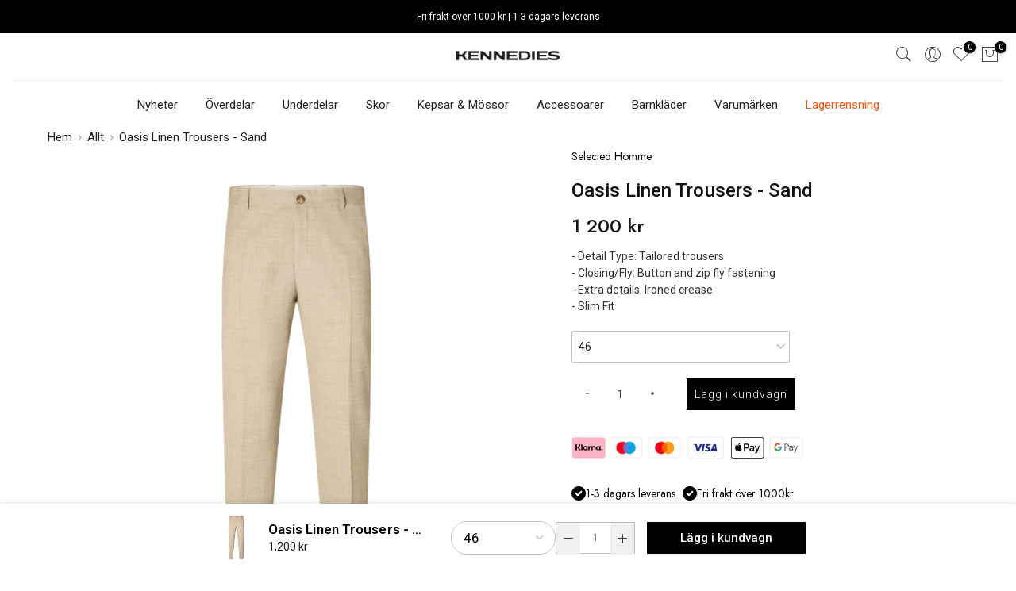

--- FILE ---
content_type: text/html; charset=utf-8
request_url: https://kennedies.se/products/oasis-linen-trousers-sand
body_size: 47280
content:
<!doctype html>
<html class="no-js" lang="sv">
<head>
<link rel='preconnect dns-prefetch' href='https://api.config-security.com/' crossorigin />
<link rel='preconnect dns-prefetch' href='https://conf.config-security.com/' crossorigin />
<link rel='preconnect dns-prefetch' href='https://whale.camera/' crossorigin />
<script>
/* >> TriplePixel :: start*/
window.TriplePixelData={TripleName:"kennedies-central.myshopify.com",ver:"2.12",plat:"SHOPIFY",isHeadless:false},function(W,H,A,L,E,_,B,N){function O(U,T,P,H,R){void 0===R&&(R=!1),H=new XMLHttpRequest,P?(H.open("POST",U,!0),H.setRequestHeader("Content-Type","text/plain")):H.open("GET",U,!0),H.send(JSON.stringify(P||{})),H.onreadystatechange=function(){4===H.readyState&&200===H.status?(R=H.responseText,U.includes(".txt")?eval(R):P||(N[B]=R)):(299<H.status||H.status<200)&&T&&!R&&(R=!0,O(U,T-1,P))}}if(N=window,!N[H+"sn"]){N[H+"sn"]=1,L=function(){return Date.now().toString(36)+"_"+Math.random().toString(36)};try{A.setItem(H,1+(0|A.getItem(H)||0)),(E=JSON.parse(A.getItem(H+"U")||"[]")).push({u:location.href,r:document.referrer,t:Date.now(),id:L()}),A.setItem(H+"U",JSON.stringify(E))}catch(e){}var i,m,p;A.getItem('"!nC`')||(_=A,A=N,A[H]||(E=A[H]=function(t,e,a){return void 0===a&&(a=[]),"State"==t?E.s:(W=L(),(E._q=E._q||[]).push([W,t,e].concat(a)),W)},E.s="Installed",E._q=[],E.ch=W,B="configSecurityConfModel",N[B]=1,O("https://conf.config-security.com/model",5),i=L(),m=A[atob("c2NyZWVu")],_.setItem("di_pmt_wt",i),p={id:i,action:"profile",avatar:_.getItem("auth-security_rand_salt_"),time:m[atob("d2lkdGg=")]+":"+m[atob("aGVpZ2h0")],host:A.TriplePixelData.TripleName,plat:A.TriplePixelData.plat,url:window.location.href,ref:document.referrer,ver:A.TriplePixelData.ver},O("https://api.config-security.com/event",5,p),O("https://whale.camera/live/dot.txt",5)))}}("","TriplePixel",localStorage);
/* << TriplePixel :: end*/
</script>
<link rel='preconnect dns-prefetch' href='https://triplewhale-pixel.web.app/' crossorigin />
<link rel='preconnect dns-prefetch' href='https://triplewhale-pixel.web.app/' crossorigin />
<script>
/* >> TriplePixel :: start*/
window.TriplePixelData={TripleName:"kennedies-central.myshopify.com",ver:"1.9.0"},function(W,H,A,L,E,_,B,N){function O(U,T,P,H,R){void 0===R&&(R=!1),H=new XMLHttpRequest,P?(H.open("POST",U,!0),H.setRequestHeader("Content-Type","application/json")):H.open("GET",U,!0),H.send(JSON.stringify(P||{})),H.onreadystatechange=function(){4===H.readyState&&200===H.status?(R=H.responseText,U.includes(".txt")?eval(R):P||(N[B]=R)):(299<H.status||H.status<200)&&T&&!R&&(R=!0,O(U,T-1))}}if(N=window,!N[H+"sn"]){N[H+"sn"]=1;try{A.setItem(H,1+(0|A.getItem(H)||0)),(E=JSON.parse(A.getItem(H+"U")||"[]")).push(location.href),A.setItem(H+"U",JSON.stringify(E))}catch(e){}var i,m,p;A.getItem('"!nC`')||(_=A,A=N,A[H]||(L=function(){return Date.now().toString(36)+"_"+Math.random().toString(36)},E=A[H]=function(t,e){return"State"==t?E.s:(W=L(),(E._q=E._q||[]).push([W,t,e]),W)},E.s="Installed",E._q=[],E.ch=W,B="configSecurityConfModel",N[B]=1,O("//conf.config-security.com/model",5),i=L(),m=A[atob("c2NyZWVu")],_.setItem("di_pmt_wt",i),p={id:i,action:"profile",avatar:_.getItem("auth-security_rand_salt_"),time:m[atob("d2lkdGg=")]+":"+m[atob("aGVpZ2h0")],host:A.TriplePixelData.TripleName,url:window.location.href,ref:document.referrer,ver:window.TriplePixelData.ver},O("//api.config-security.com/",5,p),O("//triplewhale-pixel.web.app/dot1.9.txt",5)))}}("","TriplePixel",localStorage);
/* << TriplePixel :: end*/
</script>

  
  <script>
    window.dataLayer = window.dataLayer || [];
</script>
  
  <!-- Google Tag Manager -->
<script>(function(w,d,s,l,i){w[l]=w[l]||[];w[l].push({'gtm.start':
new Date().getTime(),event:'gtm.js'});var f=d.getElementsByTagName(s)[0],
j=d.createElement(s),dl=l!='dataLayer'?'&l='+l:'';j.async=true;j.src=
'https://www.googletagmanager.com/gtm.js?id='+i+dl;f.parentNode.insertBefore(j,f);
})(window,document,'script','dataLayer','GTM-MS3FDKJ');</script>
<!-- End Google Tag Manager -->
<!-- End Meta Pixel Code -->
 <script async src="https://www.googletagmanager.com/gtag/js?id=AW-11011922926"></script> <script> window.dataLayer = window.dataLayer || []; function gtag(){dataLayer.push(arguments);} gtag('js', new Date()); gtag('config', 'AW-11011922926'); </script>
 
<!--Content in content_for_header -->
<!--LayoutHub-Embed--><link rel="stylesheet" type="text/css" href="data:text/css;base64," media="all"><!--/LayoutHub-Embed--><meta charset="utf-8">
  <meta name="viewport" content="width=device-width, initial-scale=1">
  <meta name="theme-color" content="#000">
  <meta name="format-detection" content="telephone=no"><link rel="prefetch" as="document" href="https://kennedies.se">
  <link rel="dns-prefetch" href="https://cdn.shopify.com" crossorigin>
  <link rel="preconnect" href="https://cdn.shopify.com" crossorigin>
  <link rel="preconnect" href="https://monorail-edge.shopifysvc.com"><link rel="dns-prefetch" href="https://fonts.googleapis.com" crossorigin>
    <link rel="preconnect" href="https://fonts.googleapis.com" crossorigin>
    <link rel="dns-prefetch" href="https://fonts.gstatic.com" crossorigin>
    <link rel="preconnect" href="https://fonts.gstatic.com" crossorigin><link rel="preload" as="style" href="//kennedies.se/cdn/shop/t/5/assets/pre_theme.min.css?v=45867039683432813351688641978">
  <link rel="preload" as="style" href="//kennedies.se/cdn/shop/t/5/assets/theme.css?enable_css_minification=1&v=85168259773527702661741882575"><link rel="shortcut icon" type="image/png" href="//kennedies.se/cdn/shop/files/cropped-kennedies-favicon-1-32x32_32x.png?v=1648541709"><link rel="apple-touch-icon-precomposed" type="image/png" sizes="152x152" href="//kennedies.se/cdn/shop/files/cropped-kennedies-favicon-1-192x192_152x.png?v=1648541748"><!-- social-meta-tags.liquid --><meta name="author" content="The4"><link href="//kennedies.se/cdn/shop/t/5/assets/pre_theme.min.css?v=45867039683432813351688641978" rel="stylesheet" type="text/css" media="all" /><link rel="preload" as="script" href="//kennedies.se/cdn/shop/t/5/assets/lazysizes.min.js?v=69261028471810094311688641978">
<link rel="preload" as="script" href="//kennedies.se/cdn/shop/t/5/assets/nt_vendor2.min.js?v=42422918620433123951688641978">
<script>document.documentElement.className = document.documentElement.className.replace('no-js', 'yes-js');const t_name = "product",designMode = false,t_cartCount = 0,ThemeNameT4='kalles',ThemeNameT42='ThemeIdT4Kalles',themeIDt4 = 150881730887,ck_hostname = 'kalles-niche-none',ThemeIdT4 = "true",SopEmlT4="ehandel@kennedies.se",ThemePuT4 = '#purchase_codet4',t_shop_currency = "SEK", t_moneyFormat = "{{amount_no_decimals}} kr", t_cart_url = "\/cart",t_cartadd_url = "\/cart\/add",t_cartchange_url = "\/cart\/change", pr_re_url = "\/recommendations\/products"; try {var T4AgentNT = (navigator.userAgent.indexOf('Chrome-Lighthouse') == -1)}catch(err){var T4AgentNT = true} function onloadt4relcss(_this) {_this.onload=null;if(T4AgentNT){_this.rel='stylesheet'}} (function () {window.onpageshow = function() {if (performance.navigation.type === 2) {document.dispatchEvent(new CustomEvent('cart:refresh'))} }; })();
var T4stt_str = { 
  "PleaseChoosePrOptions":"Vänligen välj ett alternativ", 
  "will_not_ship":"Skickas inte förrän \u003cspan class=\"jsnt\"\u003e{{date}}\u003c\/span\u003e",
  "will_stock_after":"Kommer att finnas i lagret efter \u003cspan class=\"jsnt\"\u003e{{date}}\u003c\/span\u003e",
  "replace_item_atc":"",
  "replace_item_pre":"",
  "added_to_cart": "Produkten har lagts till i din kundvagn.",
  "view_cart": "Visa kundvagn",
  "continue_shopping": "Fortsätt handla",
  "save_js":"-[sale]%","bannerCountdown":"%D  %H:%M:%S",
  "prItemCountdown":"%D  %H:%M:%S",
  "countdown_days":"dagar",
  "countdown_hours":"tim",
  "countdown_mins":"min",
  "countdown_sec":"sek",
  "multiple_rates": "Vi hittade [number_of_rates] fraktpriser tillgängliga för[address], börjar vid [rate].",
  "one_rate": "Vi hittade en leveranssats för [address].",
  "no_rates": "Tyvärr, vi skickar inte till den destinationen.",
  "rate_value": "[rate_title] på [rate]",
  "agree_checkout": "Du måste godkänna försäljnings villkoren för att checka ut",
  "added_text_cp":""
};
</script>
<link rel="preload" href="//kennedies.se/cdn/shop/t/5/assets/style.min.css?v=136211910426554689041688641978" as="style" onload="onloadt4relcss(this)"><link href="//kennedies.se/cdn/shop/t/5/assets/theme.css?enable_css_minification=1&amp;v=85168259773527702661741882575" rel="stylesheet" type="text/css" media="all" /><link rel="preload" href="https://fonts.googleapis.com/css?family=Roboto:300,300i,400,400i,500,500i,600,600i,700,700i,800,800i|Open+Sans:300,300i,400,400i,500,500i,600,600i,700,700i,800,800i|sans-serif:300,300i,400,400i,500,500i&display=swap" as="style" onload="onloadt4relcss(this)"><link id="sett_clt4" rel="preload" href="//kennedies.se/cdn/shop/t/5/assets/sett_cl.css?enable_css_minification=1&v=123392124309832141641688641978" as="style" onload="onloadt4relcss(this)"><link rel="preload" as="style" href="//kennedies.se/cdn/shop/t/5/assets/custom.css?enable_css_minification=1&v=164064581218376282101693467604"><link href="//kennedies.se/cdn/shop/t/5/assets/custom.css?enable_css_minification=1&amp;v=164064581218376282101693467604" rel="stylesheet" type="text/css" media="all" /><link rel="preload" href="//kennedies.se/cdn/shop/t/5/assets/line-awesome.min.css?v=36930450349382045261688641978" as="style" onload="onloadt4relcss(this)">
<script id="js_lzt4" src="//kennedies.se/cdn/shop/t/5/assets/lazysizes.min.js?v=69261028471810094311688641978" defer="defer"></script>
<script src="//kennedies.se/cdn/shop/t/5/assets/nt_vendor2.min.js?v=42422918620433123951688641978" defer="defer" id="js_ntt4"
  data-theme='//kennedies.se/cdn/shop/t/5/assets/nt_theme.min.js?v=25734958287274646971688641978'
  data-stt='//kennedies.se/cdn/shop/t/5/assets/nt_settings.js?enable_js_minification=1&v=78059943057044385331728468250'
  data-cat='//kennedies.se/cdn/shop/t/5/assets/cat.min.js?v=122579638177445080711688641978' 
  data-sw='//kennedies.se/cdn/shop/t/5/assets/swatch.min.js?v=178137363649540200771688641978'
  data-prjs='//kennedies.se/cdn/shop/t/5/assets/produc.min.js?v=66856717831304081821688641978' 
  data-mail='//kennedies.se/cdn/shop/t/5/assets/platform_mail.min.js?v=120104920183136925081688641978'
  data-my='//kennedies.se/cdn/shop/t/5/assets/my.js?v=111603181540343972631688641978' data-cusp='//kennedies.se/cdn/shop/t/5/assets/my.js?v=111603181540343972631688641978' data-cur='//kennedies.se/cdn/shop/t/5/assets/my.js?v=111603181540343972631688641978' data-mdl='//kennedies.se/cdn/shop/t/5/assets/module.min.js?v=72712877271928395091688641978'
  data-map='//kennedies.se/cdn/shop/t/5/assets/maplace.min.js?v=123640464312137447171688641978'
  data-time='//kennedies.se/cdn/shop/t/5/assets/spacetime.min.js?7249'
  data-ins='//kennedies.se/cdn/shop/t/5/assets/nt_instagram.min.js?v=139140391247222617321688641978'
  data-user='//kennedies.se/cdn/shop/t/5/assets/interactable.min.js?v=131343888243074368221688641978'
  data-add='//s7.addthis.com/js/300/addthis_widget.js#pubid=ra-56efaa05a768bd19'
  data-klaviyo='//www.klaviyo.com/media/js/public/klaviyo_subscribe.js'
  data-font='iconKalles , fakalles , Pe-icon-7-stroke , Font Awesome 5 Free:n9'
  data-fm='Roboto'
  data-spcmn='//kennedies.se/cdn/shopifycloud/storefront/assets/themes_support/shopify_common-5f594365.js'
  data-cust='//kennedies.se/cdn/shop/t/5/assets/customerclnt.min.js?v=3252781937110261681688641978'
  data-cusjs='none'
  data-desadm='//kennedies.se/cdn/shop/t/5/assets/des_adm.min.js?v=34508982287425259161688641978'
  data-otherryv='//kennedies.se/cdn/shop/t/5/assets/reviewOther.js?enable_js_minification=1&v=72029929378534401331688641978'></script><script>window.performance && window.performance.mark && window.performance.mark('shopify.content_for_header.start');</script><meta name="facebook-domain-verification" content="66hda3p4np4yuiq90wtunv1y6qs8d3">
<meta id="shopify-digital-wallet" name="shopify-digital-wallet" content="/63314297070/digital_wallets/dialog">
<meta name="shopify-checkout-api-token" content="e6ab1821bbf2753ac3c2ecd8c552bf04">
<link rel="alternate" type="application/json+oembed" href="https://kennedies.se/products/oasis-linen-trousers-sand.oembed">
<script async="async" src="/checkouts/internal/preloads.js?locale=sv-SE"></script>
<script id="apple-pay-shop-capabilities" type="application/json">{"shopId":63314297070,"countryCode":"SE","currencyCode":"SEK","merchantCapabilities":["supports3DS"],"merchantId":"gid:\/\/shopify\/Shop\/63314297070","merchantName":"Kennedies","requiredBillingContactFields":["postalAddress","email"],"requiredShippingContactFields":["postalAddress","email"],"shippingType":"shipping","supportedNetworks":["visa","maestro","masterCard"],"total":{"type":"pending","label":"Kennedies","amount":"1.00"},"shopifyPaymentsEnabled":true,"supportsSubscriptions":true}</script>
<script id="shopify-features" type="application/json">{"accessToken":"e6ab1821bbf2753ac3c2ecd8c552bf04","betas":["rich-media-storefront-analytics"],"domain":"kennedies.se","predictiveSearch":true,"shopId":63314297070,"locale":"sv"}</script>
<script>var Shopify = Shopify || {};
Shopify.shop = "kennedies-central.myshopify.com";
Shopify.locale = "sv";
Shopify.currency = {"active":"SEK","rate":"1.0"};
Shopify.country = "SE";
Shopify.theme = {"name":"Kennedies | 2.0.1 - Collection page heading","id":150881730887,"schema_name":"Kalles","schema_version":"2.7.3","theme_store_id":null,"role":"main"};
Shopify.theme.handle = "null";
Shopify.theme.style = {"id":null,"handle":null};
Shopify.cdnHost = "kennedies.se/cdn";
Shopify.routes = Shopify.routes || {};
Shopify.routes.root = "/";</script>
<script type="module">!function(o){(o.Shopify=o.Shopify||{}).modules=!0}(window);</script>
<script>!function(o){function n(){var o=[];function n(){o.push(Array.prototype.slice.apply(arguments))}return n.q=o,n}var t=o.Shopify=o.Shopify||{};t.loadFeatures=n(),t.autoloadFeatures=n()}(window);</script>
<script id="shop-js-analytics" type="application/json">{"pageType":"product"}</script>
<script defer="defer" async type="module" src="//kennedies.se/cdn/shopifycloud/shop-js/modules/v2/client.init-shop-cart-sync_D-iVwhuG.sv.esm.js"></script>
<script defer="defer" async type="module" src="//kennedies.se/cdn/shopifycloud/shop-js/modules/v2/chunk.common_D_3wwUAB.esm.js"></script>
<script type="module">
  await import("//kennedies.se/cdn/shopifycloud/shop-js/modules/v2/client.init-shop-cart-sync_D-iVwhuG.sv.esm.js");
await import("//kennedies.se/cdn/shopifycloud/shop-js/modules/v2/chunk.common_D_3wwUAB.esm.js");

  window.Shopify.SignInWithShop?.initShopCartSync?.({"fedCMEnabled":true,"windoidEnabled":true});

</script>
<script>(function() {
  var isLoaded = false;
  function asyncLoad() {
    if (isLoaded) return;
    isLoaded = true;
    var urls = ["\/\/cdn.shopify.com\/s\/files\/1\/0257\/0108\/9360\/t\/85\/assets\/usf-license.js?shop=kennedies-central.myshopify.com","https:\/\/cdn.shopify.com\/s\/files\/1\/0633\/1429\/7070\/t\/5\/assets\/yoast-active-script.js?v=1717614163\u0026shop=kennedies-central.myshopify.com"];
    for (var i = 0; i < urls.length; i++) {
      var s = document.createElement('script');
      s.type = 'text/javascript';
      s.async = true;
      s.src = urls[i];
      var x = document.getElementsByTagName('script')[0];
      x.parentNode.insertBefore(s, x);
    }
  };
  if(window.attachEvent) {
    window.attachEvent('onload', asyncLoad);
  } else {
    window.addEventListener('load', asyncLoad, false);
  }
})();</script>
<script id="__st">var __st={"a":63314297070,"offset":3600,"reqid":"556cd490-21c0-4542-a109-8ef028da80ab-1768728761","pageurl":"kennedies.se\/products\/oasis-linen-trousers-sand","u":"7e936f3a4afb","p":"product","rtyp":"product","rid":9071536079175};</script>
<script>window.ShopifyPaypalV4VisibilityTracking = true;</script>
<script id="captcha-bootstrap">!function(){'use strict';const t='contact',e='account',n='new_comment',o=[[t,t],['blogs',n],['comments',n],[t,'customer']],c=[[e,'customer_login'],[e,'guest_login'],[e,'recover_customer_password'],[e,'create_customer']],r=t=>t.map((([t,e])=>`form[action*='/${t}']:not([data-nocaptcha='true']) input[name='form_type'][value='${e}']`)).join(','),a=t=>()=>t?[...document.querySelectorAll(t)].map((t=>t.form)):[];function s(){const t=[...o],e=r(t);return a(e)}const i='password',u='form_key',d=['recaptcha-v3-token','g-recaptcha-response','h-captcha-response',i],f=()=>{try{return window.sessionStorage}catch{return}},m='__shopify_v',_=t=>t.elements[u];function p(t,e,n=!1){try{const o=window.sessionStorage,c=JSON.parse(o.getItem(e)),{data:r}=function(t){const{data:e,action:n}=t;return t[m]||n?{data:e,action:n}:{data:t,action:n}}(c);for(const[e,n]of Object.entries(r))t.elements[e]&&(t.elements[e].value=n);n&&o.removeItem(e)}catch(o){console.error('form repopulation failed',{error:o})}}const l='form_type',E='cptcha';function T(t){t.dataset[E]=!0}const w=window,h=w.document,L='Shopify',v='ce_forms',y='captcha';let A=!1;((t,e)=>{const n=(g='f06e6c50-85a8-45c8-87d0-21a2b65856fe',I='https://cdn.shopify.com/shopifycloud/storefront-forms-hcaptcha/ce_storefront_forms_captcha_hcaptcha.v1.5.2.iife.js',D={infoText:'Skyddas av hCaptcha',privacyText:'Integritet',termsText:'Villkor'},(t,e,n)=>{const o=w[L][v],c=o.bindForm;if(c)return c(t,g,e,D).then(n);var r;o.q.push([[t,g,e,D],n]),r=I,A||(h.body.append(Object.assign(h.createElement('script'),{id:'captcha-provider',async:!0,src:r})),A=!0)});var g,I,D;w[L]=w[L]||{},w[L][v]=w[L][v]||{},w[L][v].q=[],w[L][y]=w[L][y]||{},w[L][y].protect=function(t,e){n(t,void 0,e),T(t)},Object.freeze(w[L][y]),function(t,e,n,w,h,L){const[v,y,A,g]=function(t,e,n){const i=e?o:[],u=t?c:[],d=[...i,...u],f=r(d),m=r(i),_=r(d.filter((([t,e])=>n.includes(e))));return[a(f),a(m),a(_),s()]}(w,h,L),I=t=>{const e=t.target;return e instanceof HTMLFormElement?e:e&&e.form},D=t=>v().includes(t);t.addEventListener('submit',(t=>{const e=I(t);if(!e)return;const n=D(e)&&!e.dataset.hcaptchaBound&&!e.dataset.recaptchaBound,o=_(e),c=g().includes(e)&&(!o||!o.value);(n||c)&&t.preventDefault(),c&&!n&&(function(t){try{if(!f())return;!function(t){const e=f();if(!e)return;const n=_(t);if(!n)return;const o=n.value;o&&e.removeItem(o)}(t);const e=Array.from(Array(32),(()=>Math.random().toString(36)[2])).join('');!function(t,e){_(t)||t.append(Object.assign(document.createElement('input'),{type:'hidden',name:u})),t.elements[u].value=e}(t,e),function(t,e){const n=f();if(!n)return;const o=[...t.querySelectorAll(`input[type='${i}']`)].map((({name:t})=>t)),c=[...d,...o],r={};for(const[a,s]of new FormData(t).entries())c.includes(a)||(r[a]=s);n.setItem(e,JSON.stringify({[m]:1,action:t.action,data:r}))}(t,e)}catch(e){console.error('failed to persist form',e)}}(e),e.submit())}));const S=(t,e)=>{t&&!t.dataset[E]&&(n(t,e.some((e=>e===t))),T(t))};for(const o of['focusin','change'])t.addEventListener(o,(t=>{const e=I(t);D(e)&&S(e,y())}));const B=e.get('form_key'),M=e.get(l),P=B&&M;t.addEventListener('DOMContentLoaded',(()=>{const t=y();if(P)for(const e of t)e.elements[l].value===M&&p(e,B);[...new Set([...A(),...v().filter((t=>'true'===t.dataset.shopifyCaptcha))])].forEach((e=>S(e,t)))}))}(h,new URLSearchParams(w.location.search),n,t,e,['guest_login'])})(!0,!0)}();</script>
<script integrity="sha256-4kQ18oKyAcykRKYeNunJcIwy7WH5gtpwJnB7kiuLZ1E=" data-source-attribution="shopify.loadfeatures" defer="defer" src="//kennedies.se/cdn/shopifycloud/storefront/assets/storefront/load_feature-a0a9edcb.js" crossorigin="anonymous"></script>
<script data-source-attribution="shopify.dynamic_checkout.dynamic.init">var Shopify=Shopify||{};Shopify.PaymentButton=Shopify.PaymentButton||{isStorefrontPortableWallets:!0,init:function(){window.Shopify.PaymentButton.init=function(){};var t=document.createElement("script");t.src="https://kennedies.se/cdn/shopifycloud/portable-wallets/latest/portable-wallets.sv.js",t.type="module",document.head.appendChild(t)}};
</script>
<script data-source-attribution="shopify.dynamic_checkout.buyer_consent">
  function portableWalletsHideBuyerConsent(e){var t=document.getElementById("shopify-buyer-consent"),n=document.getElementById("shopify-subscription-policy-button");t&&n&&(t.classList.add("hidden"),t.setAttribute("aria-hidden","true"),n.removeEventListener("click",e))}function portableWalletsShowBuyerConsent(e){var t=document.getElementById("shopify-buyer-consent"),n=document.getElementById("shopify-subscription-policy-button");t&&n&&(t.classList.remove("hidden"),t.removeAttribute("aria-hidden"),n.addEventListener("click",e))}window.Shopify?.PaymentButton&&(window.Shopify.PaymentButton.hideBuyerConsent=portableWalletsHideBuyerConsent,window.Shopify.PaymentButton.showBuyerConsent=portableWalletsShowBuyerConsent);
</script>
<script data-source-attribution="shopify.dynamic_checkout.cart.bootstrap">document.addEventListener("DOMContentLoaded",(function(){function t(){return document.querySelector("shopify-accelerated-checkout-cart, shopify-accelerated-checkout")}if(t())Shopify.PaymentButton.init();else{new MutationObserver((function(e,n){t()&&(Shopify.PaymentButton.init(),n.disconnect())})).observe(document.body,{childList:!0,subtree:!0})}}));
</script>
<script id='scb4127' type='text/javascript' async='' src='https://kennedies.se/cdn/shopifycloud/privacy-banner/storefront-banner.js'></script><link id="shopify-accelerated-checkout-styles" rel="stylesheet" media="screen" href="https://kennedies.se/cdn/shopifycloud/portable-wallets/latest/accelerated-checkout-backwards-compat.css" crossorigin="anonymous">
<style id="shopify-accelerated-checkout-cart">
        #shopify-buyer-consent {
  margin-top: 1em;
  display: inline-block;
  width: 100%;
}

#shopify-buyer-consent.hidden {
  display: none;
}

#shopify-subscription-policy-button {
  background: none;
  border: none;
  padding: 0;
  text-decoration: underline;
  font-size: inherit;
  cursor: pointer;
}

#shopify-subscription-policy-button::before {
  box-shadow: none;
}

      </style>

<script>window.performance && window.performance.mark && window.performance.mark('shopify.content_for_header.end');</script>
<script>window._usfTheme={
    id:131624599790,
    name:"Kalles",
    version:"2.7.3",
    vendor:"The4Studio",
    applied:1,
    assetUrl:"//kennedies.se/cdn/shop/t/5/assets/usf-boot.js?v=122472656666331909981688641978"
};
window._usfCustomerTags = null;
window._usfCollectionId = null;
window._usfCollectionDefaultSort = null;
window._usfLocale = "sv";
window._usfRootUrl = "\/";
window.usf = { settings: {"online":1,"version":"1.0.2.4112","shop":"kennedies-central.myshopify.com","siteId":"230ddf23-4f6b-430f-be00-1289bacb9d7b","resUrl":"//cdn.shopify.com/s/files/1/0257/0108/9360/t/85/assets/","analyticsApiUrl":"https://svc-2-analytics-usf.hotyon.com/set","searchSvcUrl":"https://svc-2-usf.hotyon.com/","enabledPlugins":["preview-usf"],"showGotoTop":1,"mobileBreakpoint":767,"decimals":0,"decimalDisplay":".","thousandSeparator":",","currency":"SEK","priceLongFormat":"{0} SEK","priceFormat":"{0} kr","plugins":{},"revision":86784754,"filters":{"filtersHorzStyle":"default","filtersHorzPosition":"left","filtersMobileStyle":"default"},"instantSearch":{"online":1,"searchBoxSelector":"input[name=q]","numOfSuggestions":6,"numOfProductMatches":6,"showCollections":1,"numOfCollections":3,"showPages":1,"numOfPages":4,"layout":"two-columns","productDisplayType":"list","productColumnPosition":"left","productsPerRow":2,"showPopularProducts":1,"numOfPopularProducts":6,"numOfRecentSearches":5},"search":{"online":1,"sortFields":["r","-date","date","title","-title","price","-price","-discount"],"searchResultsUrl":"/pages/search-results","more":"more","itemsPerPage":28,"imageSizeType":"fixed","imageSize":"600,350","showSearchInputOnSearchPage":1,"showAltImage":1,"showVendor":1,"showSale":1,"showSoldOut":1,"canChangeUrl":1},"collections":{"online":1,"collectionsPageUrl":"/pages/collections"},"filterNavigation":{"showFilterArea":1,"showSingle":1,"showProductCount":1},"translation_sv":{"search":"Sök","latestSearches":"Senaste sökningen","popularSearches":"Populära sökningar","viewAllResultsFor":"visa alla resultat för <span class=\"usf-highlight\">{0}</span>","viewAllResults":"visa alla resultat","noMatchesFoundFor":"Ingen träff för \"<b>{0}</b>\". Please try again with a different term.","productSearchResultWithTermSummary":"<b>{0}</b> resultat för '<b>{1}</b>'","productSearchResultSummary":"<b>{0}</b> produkter","productSearchNoResults":"<h2>Ingen träff för '<b>{0}</b>'.</h2><p>But don't give up – check the filters, spelling or try less specific search terms.</p>","productSearchNoResultsEmptyTerm":"<h2>Ingen träff.</h2><p>But don't give up – check the filters or try less specific terms.</p>","clearAll":"Rensa allt","clear":"Rensa","clearAllFilters":"Rensa alla filter","clearFiltersBy":"Rensa alla filter med {0}","filterBy":"Filtrera efter {0}","sort":"Sortera","sortBy_r":"Relevans","sortBy_title":"Titel: A-Z","sortBy_-title":"Titel: Z-A","sortBy_date":"Datum: Äldsta till nyaste","sortBy_-date":"Datum: Nyast till äldsta","sortBy_price":"Pris: Minsta till högsta","sortBy_-price":"Pris: Högsta till minsta","sortBy_percentSale":"Percent sales: Low to High","sortBy_-percentSale":"Percent sales: High to Low","sortBy_-discount":"Rabatt: Högsta till lägsta","sortBy_bestselling":"Bästsäljare","sortBy_-available":"Lagersaldo: Högsta till lägsta","sortBy_producttype":"Product Type: A-Z","sortBy_-producttype":"Product Type: Z-A","sortBy_random":"Random","filters":"Filter","filterOptions":"Filterinställningar","clearFilterOptions":"Rensa alla inställningar","youHaveViewed":"Du har sett {0} av {1} produkter","loadMore":"Visa mer","loadPrev":"Visa nästa","productMatches":"Produktmatchingar","trending":"Trendar","didYouMean":"Inget hittades för '<b>{0}</b>'.<br>Menade du '<b>{1}</b>'?","searchSuggestions":"Sökförslag","popularSearch":"Popular search","quantity":"Kvantitet","selectedVariantNotAvailable":"Den valda varianten är inte tillgänglig.","addToCart":"Lägg i varukorg","seeFullDetails":"Se alla standard","chooseOptions":"Välj alternativ","quickView":"Snabbvy","sale":"Rea","save":"Spara","soldOut":"Slut","viewItems":"Visa","more":"Mer","all":"Alla","prevPage":"Föregående sida","gotoPage":"Gå till sidan {0}","nextPage":"Nästa sida","from":"Från","collections":"Kollektioner","pages":"Sidor","sortBy_option:Belopp":"Belopp: A-Z","sortBy_-option:Belopp":"Belopp: Z-A","sortBy_option:Size":"Storlek: A-Z","sortBy_-option:Size":"Storlek: Z-A"}} };</script>
<script src="//kennedies.se/cdn/shop/t/5/assets/usf-boot.js?v=122472656666331909981688641978" async></script>


  <!-- "snippets/shogun-head.liquid" was not rendered, the associated app was uninstalled -->
<!-- "snippets/weglot_hreftags.liquid" was not rendered, the associated app was uninstalled -->
<!-- "snippets/weglot_switcher.liquid" was not rendered, the associated app was uninstalled -->




<script type="text/javascript">
window.dataLayer = window.dataLayer || [];

window.appStart = function(){
  window.productPageHandle = function(){

    var productName = "Oasis Linen Trousers - Sand";
    var productId = "9071536079175";
    var productPrice = "1,200";
    var productBrand = "Selected Homme";
    var productCollection = "Allt";
    var productType = "Suits";
    var productSku = "23180051-1004";
    var productVariantId = "49147765784903";
    var productVariantTitle = "44";

    window.dataLayer.push({
      event: "analyzify_productDetail",
      productId: productId,
      productName: productName,
      productPrice: productPrice,
      productBrand: productBrand,
      productCategory: productCollection,
      productType: productType,
      productSku: productSku,
      productVariantId: productVariantId,
      productVariantTitle: productVariantTitle,
      currency: "SEK",
    });
  };

  window.allPageHandle = function(){
    window.dataLayer.push({
      event: "ga4kit_info",
      contentGroup: "product",
      
        userType: "visitor",
      
    });
  };
  allPageHandle();
      
  
    productPageHandle();
  

}
appStart();
</script>

<script type="text/javascript">
	var Tawk_API = Tawk_API || {};

	Tawk_API.customStyle = {
		visibility : {
			desktop : {
				position : 'br',
				xOffset : '50px',
				yOffset : '20px'
              
},
			mobile : {
				position : 'br',
				xOffset : '0px',
				yOffset : '75px'
              
},
			bubble : {
				rotate : '0deg',
			 	xOffset : -20,
			 	yOffset : 0
		}
	}
};
</script>
  

<script>
    
    
    
    
    var gsf_conversion_data = {page_type : 'product', event : 'view_item', data : {product_data : [{variant_id : 49147765817671, product_id : 9071536079175, name : "Oasis Linen Trousers - Sand", price : "1200", currency : "SEK", sku : "23180051-1004", brand : "Selected Homme", variant : "46", category : "Suits", quantity : "1" }], total_price : "1200", shop_currency : "SEK"}};
    
</script>
<!-- BEGIN app block: shopify://apps/yoast-seo/blocks/metatags/7c777011-bc88-4743-a24e-64336e1e5b46 -->
<!-- This site is optimized with Yoast SEO for Shopify -->
<title>Oasis Linen Trousers - Sand | Kennedies</title>
<meta name="description" content="- Detail Type: Tailored trousers - Closing/Fly: Button and zip fly fastening- Extra details: Ironed crease - Slim Fit" />
<link rel="canonical" href="https://kennedies.se/products/oasis-linen-trousers-sand" />
<meta name="robots" content="index, follow, max-image-preview:large, max-snippet:-1, max-video-preview:-1" />
<meta property="og:site_name" content="Kennedies" />
<meta property="og:url" content="https://kennedies.se/products/oasis-linen-trousers-sand" />
<meta property="og:locale" content="en_US" />
<meta property="og:type" content="product" />
<meta property="og:title" content="Oasis Linen Trousers - Sand | Kennedies" />
<meta property="og:description" content="- Detail Type: Tailored trousers - Closing/Fly: Button and zip fly fastening- Extra details: Ironed crease - Slim Fit" />
<meta property="og:image" content="https://kennedies.se/cdn/shop/files/16087871Sand.png?v=1723732177" />
<meta property="og:image:height" content="1080" />
<meta property="og:image:width" content="1080" />
<meta property="og:availability" content="instock" />
<meta property="product:availability" content="instock" />
<meta property="product:condition" content="new" />
<meta property="product:price:amount" content="1200.0" />
<meta property="product:price:currency" content="SEK" />
<meta property="product:retailer_item_id" content="23180051-1004" />
<meta name="twitter:card" content="summary_large_image" />
<script type="application/ld+json" id="yoast-schema-graph">
{
  "@context": "https://schema.org",
  "@graph": [
    {
      "@type": "WebSite",
      "@id": "https://kennedies.se/#/schema/website/1",
      "url": "https://kennedies.se",
      "name": "Kennedies",
      "potentialAction": {
        "@type": "SearchAction",
        "target": "https://kennedies.se/search?q={search_term_string}",
        "query-input": "required name=search_term_string"
      },
      "inLanguage": "sv"
    },
    {
      "@type": "ItemPage",
      "@id": "https:\/\/kennedies.se\/products\/oasis-linen-trousers-sand",
      "name": "Oasis Linen Trousers - Sand | Kennedies",
      "description": "- Detail Type: Tailored trousers - Closing\/Fly: Button and zip fly fastening- Extra details: Ironed crease - Slim Fit",
      "datePublished": "2024-03-21T22:55:35+01:00",
      "breadcrumb": {
        "@id": "https:\/\/kennedies.se\/products\/oasis-linen-trousers-sand\/#\/schema\/breadcrumb"
      },
      "primaryImageOfPage": {
        "@id": "https://kennedies.se/#/schema/ImageObject/49130318496071"
      },
      "image": [{
        "@id": "https://kennedies.se/#/schema/ImageObject/49130318496071"
      }],
      "isPartOf": {
        "@id": "https://kennedies.se/#/schema/website/1"
      },
      "url": "https:\/\/kennedies.se\/products\/oasis-linen-trousers-sand"
    },
    {
      "@type": "ImageObject",
      "@id": "https://kennedies.se/#/schema/ImageObject/49130318496071",
      "width": 1080,
      "height": 1080,
      "url": "https:\/\/kennedies.se\/cdn\/shop\/files\/16087871Sand.png?v=1723732177",
      "contentUrl": "https:\/\/kennedies.se\/cdn\/shop\/files\/16087871Sand.png?v=1723732177"
    },
    {
      "@type": "ProductGroup",
      "@id": "https:\/\/kennedies.se\/products\/oasis-linen-trousers-sand\/#\/schema\/Product",
      "brand": [{
        "@type": "Brand",
        "name": "Selected Homme"
      }],
      "mainEntityOfPage": {
        "@id": "https:\/\/kennedies.se\/products\/oasis-linen-trousers-sand"
      },
      "name": "Oasis Linen Trousers - Sand",
      "description": "- Detail Type: Tailored trousers - Closing\/Fly: Button and zip fly fastening- Extra details: Ironed crease - Slim Fit",
      "image": [{
        "@id": "https://kennedies.se/#/schema/ImageObject/49130318496071"
      }],
      "productGroupID": "9071536079175",
      "hasVariant": [
        {
          "@type": "Product",
          "@id": "https://kennedies.se/#/schema/Product/49147765981511",
          "name": "Oasis Linen Trousers - Sand - 56",
          "sku": "23180051-1002",
          "gtin": "5715364649622",
          "image": [{
            "@id": "https://kennedies.se/#/schema/ImageObject/49130318496071"
          }],
          "offers": {
            "@type": "Offer",
            "@id": "https://kennedies.se/#/schema/Offer/49147765981511",
            "availability": "https://schema.org/InStock",
            "category": "Kläder och accessoarer > Klädsel > Kostymer > Kostymer med byxor",
            "priceSpecification": {
              "@type": "UnitPriceSpecification",
              "valueAddedTaxIncluded": true,
              "price": 1200.0,
              "priceCurrency": "SEK"
            },
            "url": "https:\/\/kennedies.se\/products\/oasis-linen-trousers-sand?variant=49147765981511",
            "checkoutPageURLTemplate": "https:\/\/kennedies.se\/cart\/add?id=49147765981511\u0026quantity=1"
          }
        },
        {
          "@type": "Product",
          "@id": "https://kennedies.se/#/schema/Product/49147765948743",
          "name": "Oasis Linen Trousers - Sand - 54",
          "sku": "23180051-1003",
          "gtin": "5715364649615",
          "image": [{
            "@id": "https://kennedies.se/#/schema/ImageObject/49130318496071"
          }],
          "offers": {
            "@type": "Offer",
            "@id": "https://kennedies.se/#/schema/Offer/49147765948743",
            "availability": "https://schema.org/InStock",
            "category": "Kläder och accessoarer > Klädsel > Kostymer > Kostymer med byxor",
            "priceSpecification": {
              "@type": "UnitPriceSpecification",
              "valueAddedTaxIncluded": true,
              "price": 1200.0,
              "priceCurrency": "SEK"
            },
            "url": "https:\/\/kennedies.se\/products\/oasis-linen-trousers-sand?variant=49147765948743",
            "checkoutPageURLTemplate": "https:\/\/kennedies.se\/cart\/add?id=49147765948743\u0026quantity=1"
          }
        },
        {
          "@type": "Product",
          "@id": "https://kennedies.se/#/schema/Product/49147765915975",
          "name": "Oasis Linen Trousers - Sand - 52",
          "sku": "23180051-1001",
          "gtin": "5715364649639",
          "image": [{
            "@id": "https://kennedies.se/#/schema/ImageObject/49130318496071"
          }],
          "offers": {
            "@type": "Offer",
            "@id": "https://kennedies.se/#/schema/Offer/49147765915975",
            "availability": "https://schema.org/InStock",
            "category": "Kläder och accessoarer > Klädsel > Kostymer > Kostymer med byxor",
            "priceSpecification": {
              "@type": "UnitPriceSpecification",
              "valueAddedTaxIncluded": true,
              "price": 1200.0,
              "priceCurrency": "SEK"
            },
            "url": "https:\/\/kennedies.se\/products\/oasis-linen-trousers-sand?variant=49147765915975",
            "checkoutPageURLTemplate": "https:\/\/kennedies.se\/cart\/add?id=49147765915975\u0026quantity=1"
          }
        },
        {
          "@type": "Product",
          "@id": "https://kennedies.se/#/schema/Product/49147765883207",
          "name": "Oasis Linen Trousers - Sand - 50",
          "sku": "23180051-1005",
          "gtin": "5715315360477",
          "image": [{
            "@id": "https://kennedies.se/#/schema/ImageObject/49130318496071"
          }],
          "offers": {
            "@type": "Offer",
            "@id": "https://kennedies.se/#/schema/Offer/49147765883207",
            "availability": "https://schema.org/InStock",
            "category": "Kläder och accessoarer > Klädsel > Kostymer > Kostymer med byxor",
            "priceSpecification": {
              "@type": "UnitPriceSpecification",
              "valueAddedTaxIncluded": true,
              "price": 1200.0,
              "priceCurrency": "SEK"
            },
            "url": "https:\/\/kennedies.se\/products\/oasis-linen-trousers-sand?variant=49147765883207",
            "checkoutPageURLTemplate": "https:\/\/kennedies.se\/cart\/add?id=49147765883207\u0026quantity=1"
          }
        },
        {
          "@type": "Product",
          "@id": "https://kennedies.se/#/schema/Product/49147765850439",
          "name": "Oasis Linen Trousers - Sand - 48",
          "sku": "23180051-1006",
          "gtin": "5715315360323",
          "image": [{
            "@id": "https://kennedies.se/#/schema/ImageObject/49130318496071"
          }],
          "offers": {
            "@type": "Offer",
            "@id": "https://kennedies.se/#/schema/Offer/49147765850439",
            "availability": "https://schema.org/InStock",
            "category": "Kläder och accessoarer > Klädsel > Kostymer > Kostymer med byxor",
            "priceSpecification": {
              "@type": "UnitPriceSpecification",
              "valueAddedTaxIncluded": true,
              "price": 1200.0,
              "priceCurrency": "SEK"
            },
            "url": "https:\/\/kennedies.se\/products\/oasis-linen-trousers-sand?variant=49147765850439",
            "checkoutPageURLTemplate": "https:\/\/kennedies.se\/cart\/add?id=49147765850439\u0026quantity=1"
          }
        },
        {
          "@type": "Product",
          "@id": "https://kennedies.se/#/schema/Product/49147765817671",
          "name": "Oasis Linen Trousers - Sand - 46",
          "sku": "23180051-1004",
          "gtin": "5715364649677",
          "image": [{
            "@id": "https://kennedies.se/#/schema/ImageObject/49130318496071"
          }],
          "offers": {
            "@type": "Offer",
            "@id": "https://kennedies.se/#/schema/Offer/49147765817671",
            "availability": "https://schema.org/InStock",
            "category": "Kläder och accessoarer > Klädsel > Kostymer > Kostymer med byxor",
            "priceSpecification": {
              "@type": "UnitPriceSpecification",
              "valueAddedTaxIncluded": true,
              "price": 1200.0,
              "priceCurrency": "SEK"
            },
            "url": "https:\/\/kennedies.se\/products\/oasis-linen-trousers-sand?variant=49147765817671",
            "checkoutPageURLTemplate": "https:\/\/kennedies.se\/cart\/add?id=49147765817671\u0026quantity=1"
          }
        },
        {
          "@type": "Product",
          "@id": "https://kennedies.se/#/schema/Product/49147765784903",
          "name": "Oasis Linen Trousers - Sand - 44",
          "sku": "23180051-1000",
          "gtin": "5715364649660",
          "image": [{
            "@id": "https://kennedies.se/#/schema/ImageObject/49130318496071"
          }],
          "offers": {
            "@type": "Offer",
            "@id": "https://kennedies.se/#/schema/Offer/49147765784903",
            "availability": "https://schema.org/OutOfStock",
            "category": "Kläder och accessoarer > Klädsel > Kostymer > Kostymer med byxor",
            "priceSpecification": {
              "@type": "UnitPriceSpecification",
              "valueAddedTaxIncluded": true,
              "price": 1200.0,
              "priceCurrency": "SEK"
            },
            "url": "https:\/\/kennedies.se\/products\/oasis-linen-trousers-sand?variant=49147765784903",
            "checkoutPageURLTemplate": "https:\/\/kennedies.se\/cart\/add?id=49147765784903\u0026quantity=1"
          }
        }
      ],
      "url": "https:\/\/kennedies.se\/products\/oasis-linen-trousers-sand"
    },
    {
      "@type": "BreadcrumbList",
      "@id": "https:\/\/kennedies.se\/products\/oasis-linen-trousers-sand\/#\/schema\/breadcrumb",
      "itemListElement": [
        {
          "@type": "ListItem",
          "name": "Kennedies",
          "item": "https:\/\/kennedies.se",
          "position": 1
        },
        {
          "@type": "ListItem",
          "name": "Oasis Linen Trousers - Sand",
          "position": 2
        }
      ]
    }

  ]}
</script>
<!--/ Yoast SEO -->
<!-- END app block --><!-- BEGIN app block: shopify://apps/ecomposer-builder/blocks/app-embed/a0fc26e1-7741-4773-8b27-39389b4fb4a0 --><!-- DNS Prefetch & Preconnect -->
<link rel="preconnect" href="https://cdn.ecomposer.app" crossorigin>
<link rel="dns-prefetch" href="https://cdn.ecomposer.app">

<link rel="prefetch" href="https://cdn.ecomposer.app/vendors/css/ecom-swiper@11.css" as="style">
<link rel="prefetch" href="https://cdn.ecomposer.app/vendors/js/ecom-swiper@11.0.5.js" as="script">
<link rel="prefetch" href="https://cdn.ecomposer.app/vendors/js/ecom_modal.js" as="script">

<!-- Global CSS --><!--ECOM-EMBED-->
  <style id="ecom-global-css" class="ecom-global-css">@import url("https://fonts.googleapis.com/css?family=Roboto:100,200,300,400,500,600,700,800,900&display=swap");/**ECOM-INSERT-CSS**/.ecom-section > div.core__row--columns, .ecom-section>.ecom-inner{max-width: 1600px;}.ecom-column>div.core__column--wrapper, .ec-flex-wp{padding: 20px;}div.core__blocks--body>div.ecom-block.elmspace:not(:first-child), .core__group--body>div.ecom-block.elmspace:not(:first-child), div.core__blocks--body>.ec-flex-wp.elmspace:not(:first-child), .core__blocks>div.ecom-block.elmspace:not(:first-child){margin-top: 0px;}body{title: var(--ecom-global-typography-primary-title);value: var(--ecom-global-typography-primary-value);font-family: var(--ecom-global-typography-primary-font-family);} .ecom-builder label{title: Primary;font-family: 'Roboto', sans-serif;}:root{--ecom-global-container-width:1600px;--ecom-global-colunm-gap:20px;--ecom-global-elements-space:0px;--ecom-global-colors-primary:#3366D7;--ecom-global-colors-secondary:#914FA0;--ecom-global-colors-text:#000000;--ecom-global-colors-accent:#000000;--ecom-global-colors-J2dZPzhr:#4F45E5;--ecom-global-typography-h1-font-weight:600;--ecom-global-typography-h1-font-size:72px;--ecom-global-typography-h1-line-height:90px;--ecom-global-typography-h1-letter-spacing:-0.02em;--ecom-global-typography-h2-font-weight:600;--ecom-global-typography-h2-font-size:60px;--ecom-global-typography-h2-line-height:72px;--ecom-global-typography-h2-letter-spacing:-0.02em;--ecom-global-typography-h3-font-weight:600;--ecom-global-typography-h3-font-size:48px;--ecom-global-typography-h3-line-height:60px;--ecom-global-typography-h3-letter-spacing:-0.02em;--ecom-global-typography-h4-font-weight:600;--ecom-global-typography-h4-font-size:36px;--ecom-global-typography-h4-line-height:44px;--ecom-global-typography-h4-letter-spacing:-0.02em;--ecom-global-typography-h5-font-weight:600;--ecom-global-typography-h5-font-size:30px;--ecom-global-typography-h5-line-height:38px;--ecom-global-typography-h6-font-weight:600;--ecom-global-typography-h6-font-size:24px;--ecom-global-typography-h6-line-height:32px;--ecom-global-typography-h7-font-weight:400;--ecom-global-typography-h7-font-size:18px;--ecom-global-typography-h7-line-height:28px;--ecom-global-typography-primary-title:Primary;--ecom-global-typography-primary-font-family:Roboto;--ecom-global-typography-secondary-title:Secondary;--ecom-global-typography-text-title:Text;--ecom-global-typography-accent-title:Accent;}</style>
  <!--/ECOM-EMBED--><!-- Custom CSS & JS --><style id="ecom-custom-css">@media (max-width: 767px){
.ecom-sticky-layout__simple .ecom-sticky-atc__product[data-visible='false'] {
    max-height: 70px !important;
}}
@media (max-width: 1024px){
.ecom-sticky__atc {
    padding-top: 0px !important;
}}
.ecom-sticky__atc--quantity.ecom-pr {
    border-radius: 0;
}
a.ecom-minus.ecom-db.ecom-pa.ecom-pl__15.ecom-l__0 {
    background-color: #f0f0f0;
    padding-right: 7px;
padding-left: 7px;
}
a.ecom-plus.ecom-db.ecom-pa.ecom-pr__15.ecom-r__0 {
    background-color: #f0f0f0;
    padding-left: 7px;
padding-right: 7px;
}
</style><script id="ecom-custom-js" async>setTimeout(function() {

  if(window.EComposer){
      EComposer.ajaxCartSuccess = function(data,f){

        window.location.hash="ec-added-cart";

        window.location.reload();

      }

  }

  

}, 2000)

document.addEventListener('DOMContentLoaded', function() {
  
if(window.location.hash.includes('ec-added-cart')){



  setTimeout(function(){
    const cart = document.querySelector('.icon_cart.pr:not(.clicked)');

    if(cart) {
      cart.click();
      cart.classList.add('clicked');
      window.location.hash='';
    }
    

  },500);

}
})</script><!-- Open Graph Meta Tags for Pages --><!-- Critical Inline Styles -->
<style class="ecom-theme-helper">.ecom-animation{opacity:0}.ecom-animation.animate,.ecom-animation.ecom-animated{opacity:1}.ecom-cart-popup{display:grid;position:fixed;inset:0;z-index:9999999;align-content:center;padding:5px;justify-content:center;align-items:center;justify-items:center}.ecom-cart-popup::before{content:' ';position:absolute;background:#e5e5e5b3;inset:0}.ecom-ajax-loading{cursor:not-allowed;pointer-events:none;opacity:.6}#ecom-toast{visibility:hidden;max-width:50px;height:60px;margin:auto;background-color:#333;color:#fff;text-align:center;border-radius:2px;position:fixed;z-index:1;left:0;right:0;bottom:30px;font-size:17px;display:grid;grid-template-columns:50px auto;align-items:center;justify-content:start;align-content:center;justify-items:start}#ecom-toast.ecom-toast-show{visibility:visible;animation:ecomFadein .5s,ecomExpand .5s .5s,ecomStay 3s 1s,ecomShrink .5s 4s,ecomFadeout .5s 4.5s}#ecom-toast #ecom-toast-icon{width:50px;height:100%;box-sizing:border-box;background-color:#111;color:#fff;padding:5px}#ecom-toast .ecom-toast-icon-svg{width:100%;height:100%;position:relative;vertical-align:middle;margin:auto;text-align:center}#ecom-toast #ecom-toast-desc{color:#fff;padding:16px;overflow:hidden;white-space:nowrap}@media(max-width:768px){#ecom-toast #ecom-toast-desc{white-space:normal;min-width:250px}#ecom-toast{height:auto;min-height:60px}}.ecom__column-full-height{height:100%}@keyframes ecomFadein{from{bottom:0;opacity:0}to{bottom:30px;opacity:1}}@keyframes ecomExpand{from{min-width:50px}to{min-width:var(--ecom-max-width)}}@keyframes ecomStay{from{min-width:var(--ecom-max-width)}to{min-width:var(--ecom-max-width)}}@keyframes ecomShrink{from{min-width:var(--ecom-max-width)}to{min-width:50px}}@keyframes ecomFadeout{from{bottom:30px;opacity:1}to{bottom:60px;opacity:0}}</style>


<!-- EComposer Config Script -->
<script id="ecom-theme-helpers" async>
window.EComposer=window.EComposer||{};(function(){if(!this.configs)this.configs={};this.configs={"custom_code":{"enable_jquery":true,"custom_css":"@media (max-width: 767px){\n.ecom-sticky-layout__simple .ecom-sticky-atc__product[data-visible='false'] {\n    max-height: 70px !important;\n}}\n@media (max-width: 1024px){\n.ecom-sticky__atc {\n    padding-top: 0px !important;\n}}\n.ecom-sticky__atc--quantity.ecom-pr {\n    border-radius: 0;\n}\na.ecom-minus.ecom-db.ecom-pa.ecom-pl__15.ecom-l__0 {\n    background-color: #f0f0f0;\n    padding-right: 7px;\npadding-left: 7px;\n}\na.ecom-plus.ecom-db.ecom-pa.ecom-pr__15.ecom-r__0 {\n    background-color: #f0f0f0;\n    padding-left: 7px;\npadding-right: 7px;\n}\n","custom_js":"setTimeout(function() {\n\n  if(window.EComposer){\n      EComposer.ajaxCartSuccess = function(data,f){\n\n        window.location.hash=\"ec-added-cart\";\n\n        window.location.reload();\n\n      }\n\n  }\n\n  \n\n}, 2000)\n\ndocument.addEventListener('DOMContentLoaded', function() {\n  \nif(window.location.hash.includes('ec-added-cart')){\n\n\n\n  setTimeout(function(){\n    const cart = document.querySelector('.icon_cart.pr:not(.clicked)');\n\n    if(cart) {\n      cart.click();\n      cart.classList.add('clicked');\n      window.location.hash='';\n    }\n    \n\n  },500);\n\n}\n})"},"instagram":"IGQWROWlFkSVFvcHJTV1lnT3JUdHFBclpEWUlFVlZA6Vm15MXNpRjVCU212cmVBelNpYjBJUTBVUExVYjhlNzhDMmFuM0I4aGlxdllGNEUwQXNvQ1dfUHFSVG4xakg3X3h3Tk9uSXZAUa29fUQZDZD"};this.configs.ajax_cart={"enable":true,"note":true,"checkout_color":"#ffffff","checkout_background_color":"#000000","checkout_color_hover":"#ffffff","checkout_background_color_hover":"rgba(0, 0, 0, 0.8)","continue_color":"#ffffff","continue_background_color":"#000000","continue_color_hover":"#ffffff","continue_background_color_hover":"rgba(0, 0, 0, 0.8)","border_radius":{"top":"4px","left":"4px","bottom":"4px","right":"4px"},"width":"250px","spacing":{"margin":{"top":"5px"},"padding":{"right":"24px","left":"24px","top":"12px","bottom":"12px"}},"continue_label":"Fortsätt shoppa","font_button":{"font-size":"14px","font-weight":"400","line-height":"20px"},"google_font_css":[],"custom_font_css":[],"typo_button":"font-size:14px;font-weight:400;line-height:20px;","tab":"normal","checkout_label":"Till kassan","tab_1":"normal"};this.customer=false;this.proxy_path='/apps/ecomposer-visual-page-builder';
this.popupScriptUrl='https://cdn.shopify.com/extensions/019b200c-ceec-7ac9-af95-28c32fd62de8/ecomposer-94/assets/ecom_popup.js';
this.routes={domain:'https://kennedies.se',root_url:'/',collections_url:'/collections',all_products_collection_url:'/collections/all',cart_url:'/cart',cart_add_url:'/cart/add',cart_change_url:'/cart/change',cart_clear_url:'/cart/clear',cart_update_url:'/cart/update',product_recommendations_url:'/recommendations/products'};
this.queryParams={};
if(window.location.search.length){new URLSearchParams(window.location.search).forEach((value,key)=>{this.queryParams[key]=value})}
this.money_format="{{amount_no_decimals}} kr";
this.money_with_currency_format="{{amount_no_decimals}} SEK";
this.currencyCodeEnabled=null;this.abTestingData = [];this.formatMoney=function(t,e){const r=this.currencyCodeEnabled?this.money_with_currency_format:this.money_format;function a(t,e){return void 0===t?e:t}function o(t,e,r,o){if(e=a(e,2),r=a(r,","),o=a(o,"."),isNaN(t)||null==t)return 0;var n=(t=(t/100).toFixed(e)).split(".");return n[0].replace(/(\d)(?=(\d\d\d)+(?!\d))/g,"$1"+r)+(n[1]?o+n[1]:"")}"string"==typeof t&&(t=t.replace(".",""));var n="",i=/\{\{\s*(\w+)\s*\}\}/,s=e||r;switch(s.match(i)[1]){case"amount":n=o(t,2);break;case"amount_no_decimals":n=o(t,0);break;case"amount_with_comma_separator":n=o(t,2,".",",");break;case"amount_with_space_separator":n=o(t,2," ",",");break;case"amount_with_period_and_space_separator":n=o(t,2," ",".");break;case"amount_no_decimals_with_comma_separator":n=o(t,0,".",",");break;case"amount_no_decimals_with_space_separator":n=o(t,0," ");break;case"amount_with_apostrophe_separator":n=o(t,2,"'",".")}return s.replace(i,n)};
this.resizeImage=function(t,e){try{if(!e||"original"==e||"full"==e||"master"==e)return t;if(-1!==t.indexOf("cdn.shopify.com")||-1!==t.indexOf("/cdn/shop/")){var r=t.match(/\.(jpg|jpeg|gif|png|bmp|bitmap|tiff|tif|webp)((\#[0-9a-z\-]+)?(\?v=.*)?)?$/gim);if(null==r)return null;var a=t.split(r[0]),o=r[0];return a[0]+"_"+e+o}}catch(r){return t}return t};
this.getProduct=function(t){if(!t)return!1;let e=("/"===this.routes.root_url?"":this.routes.root_url)+"/products/"+t+".js?shop="+Shopify.shop;return window.ECOM_LIVE&&(e="/shop/builder/ajax/ecom-proxy/products/"+t+"?shop="+Shopify.shop),window.fetch(e,{headers:{"Content-Type":"application/json"}}).then(t=>t.ok?t.json():false)};
const u=new URLSearchParams(window.location.search);if(u.has("ecom-redirect")){const r=u.get("ecom-redirect");if(r){let d;try{d=decodeURIComponent(r)}catch{return}d=d.trim().replace(/[\r\n\t]/g,"");if(d.length>2e3)return;const p=["javascript:","data:","vbscript:","file:","ftp:","mailto:","tel:","sms:","chrome:","chrome-extension:","moz-extension:","ms-browser-extension:"],l=d.toLowerCase();for(const o of p)if(l.includes(o))return;const x=[/<script/i,/<\/script/i,/javascript:/i,/vbscript:/i,/onload=/i,/onerror=/i,/onclick=/i,/onmouseover=/i,/onfocus=/i,/onblur=/i,/onsubmit=/i,/onchange=/i,/alert\s*\(/i,/confirm\s*\(/i,/prompt\s*\(/i,/document\./i,/window\./i,/eval\s*\(/i];for(const t of x)if(t.test(d))return;if(d.startsWith("/")&&!d.startsWith("//")){if(!/^[a-zA-Z0-9\-._~:/?#[\]@!$&'()*+,;=%]+$/.test(d))return;if(d.includes("../")||d.includes("./"))return;window.location.href=d;return}if(!d.includes("://")&&!d.startsWith("//")){if(!/^[a-zA-Z0-9\-._~:/?#[\]@!$&'()*+,;=%]+$/.test(d))return;if(d.includes("../")||d.includes("./"))return;window.location.href="/"+d;return}let n;try{n=new URL(d)}catch{return}if(!["http:","https:"].includes(n.protocol))return;if(n.port&&(parseInt(n.port)<1||parseInt(n.port)>65535))return;const a=[window.location.hostname];if(a.includes(n.hostname)&&(n.href===d||n.toString()===d))window.location.href=d}}
}).bind(window.EComposer)();
if(window.Shopify&&window.Shopify.designMode&&window.top&&window.top.opener){window.addEventListener("load",function(){window.top.opener.postMessage({action:"ecomposer:loaded"},"*")})}
</script>

<!-- Quickview Script -->
<script id="ecom-theme-quickview" async>
window.EComposer=window.EComposer||{};(function(){this.initQuickview=function(){var enable_qv=false;const qv_wrapper_script=document.querySelector('#ecom-quickview-template-html');if(!qv_wrapper_script)return;const ecom_quickview=document.createElement('div');ecom_quickview.classList.add('ecom-quickview');ecom_quickview.innerHTML=qv_wrapper_script.innerHTML;document.body.prepend(ecom_quickview);const qv_wrapper=ecom_quickview.querySelector('.ecom-quickview__wrapper');const ecomQuickview=function(e){let t=qv_wrapper.querySelector(".ecom-quickview__content-data");if(t){let i=document.createRange().createContextualFragment(e);t.innerHTML="",t.append(i),qv_wrapper.classList.add("ecom-open");let c=new CustomEvent("ecom:quickview:init",{detail:{wrapper:qv_wrapper}});document.dispatchEvent(c),setTimeout(function(){qv_wrapper.classList.add("ecom-display")},500),closeQuickview(t)}},closeQuickview=function(e){let t=qv_wrapper.querySelector(".ecom-quickview__close-btn"),i=qv_wrapper.querySelector(".ecom-quickview__content");function c(t){let o=t.target;do{if(o==i||o&&o.classList&&o.classList.contains("ecom-modal"))return;o=o.parentNode}while(o);o!=i&&(qv_wrapper.classList.add("ecom-remove"),qv_wrapper.classList.remove("ecom-open","ecom-display","ecom-remove"),setTimeout(function(){e.innerHTML=""},300),document.removeEventListener("click",c),document.removeEventListener("keydown",n))}function n(t){(t.isComposing||27===t.keyCode)&&(qv_wrapper.classList.add("ecom-remove"),qv_wrapper.classList.remove("ecom-open","ecom-display","ecom-remove"),setTimeout(function(){e.innerHTML=""},300),document.removeEventListener("keydown",n),document.removeEventListener("click",c))}t&&t.addEventListener("click",function(t){t.preventDefault(),document.removeEventListener("click",c),document.removeEventListener("keydown",n),qv_wrapper.classList.add("ecom-remove"),qv_wrapper.classList.remove("ecom-open","ecom-display","ecom-remove"),setTimeout(function(){e.innerHTML=""},300)}),document.addEventListener("click",c),document.addEventListener("keydown",n)};function quickViewHandler(e){e&&e.preventDefault();let t=this;t.classList&&t.classList.add("ecom-loading");let i=t.classList?t.getAttribute("href"):window.location.pathname;if(i){if(window.location.search.includes("ecom_template_id")){let c=new URLSearchParams(location.search);i=window.location.pathname+"?section_id="+c.get("ecom_template_id")}else i+=(i.includes("?")?"&":"?")+"section_id=ecom-default-template-quickview";fetch(i).then(function(e){return 200==e.status?e.text():window.document.querySelector("#admin-bar-iframe")?(404==e.status?alert("Please create Ecomposer quickview template first!"):alert("Have some problem with quickview!"),t.classList&&t.classList.remove("ecom-loading"),!1):void window.open(new URL(i).pathname,"_blank")}).then(function(e){e&&(ecomQuickview(e),setTimeout(function(){t.classList&&t.classList.remove("ecom-loading")},300))}).catch(function(e){})}}
if(window.location.search.includes('ecom_template_id')){setTimeout(quickViewHandler,1000)}
if(enable_qv){const qv_buttons=document.querySelectorAll('.ecom-product-quickview');if(qv_buttons.length>0){qv_buttons.forEach(function(button,index){button.addEventListener('click',quickViewHandler)})}}
}}).bind(window.EComposer)();
</script>

<!-- Quickview Template -->
<script type="text/template" id="ecom-quickview-template-html">
<div class="ecom-quickview__wrapper ecom-dn"><div class="ecom-quickview__container"><div class="ecom-quickview__content"><div class="ecom-quickview__content-inner"><div class="ecom-quickview__content-data"></div></div><span class="ecom-quickview__close-btn"><svg version="1.1" xmlns="http://www.w3.org/2000/svg" width="32" height="32" viewBox="0 0 32 32"><path d="M10.722 9.969l-0.754 0.754 5.278 5.278-5.253 5.253 0.754 0.754 5.253-5.253 5.253 5.253 0.754-0.754-5.253-5.253 5.278-5.278-0.754-0.754-5.278 5.278z" fill="#000000"></path></svg></span></div></div></div>
</script>

<!-- Quickview Styles -->
<style class="ecom-theme-quickview">.ecom-quickview .ecom-animation{opacity:1}.ecom-quickview__wrapper{opacity:0;display:none;pointer-events:none}.ecom-quickview__wrapper.ecom-open{position:fixed;top:0;left:0;right:0;bottom:0;display:block;pointer-events:auto;z-index:100000;outline:0!important;-webkit-backface-visibility:hidden;opacity:1;transition:all .1s}.ecom-quickview__container{text-align:center;position:absolute;width:100%;height:100%;left:0;top:0;padding:0 8px;box-sizing:border-box;opacity:0;background-color:rgba(0,0,0,.8);transition:opacity .1s}.ecom-quickview__container:before{content:"";display:inline-block;height:100%;vertical-align:middle}.ecom-quickview__wrapper.ecom-display .ecom-quickview__content{visibility:visible;opacity:1;transform:none}.ecom-quickview__content{position:relative;display:inline-block;opacity:0;visibility:hidden;transition:transform .1s,opacity .1s;transform:translateX(-100px)}.ecom-quickview__content-inner{position:relative;display:inline-block;vertical-align:middle;margin:0 auto;text-align:left;z-index:999;overflow-y:auto;max-height:80vh}.ecom-quickview__content-data>.shopify-section{margin:0 auto;max-width:980px;overflow:hidden;position:relative;background-color:#fff;opacity:0}.ecom-quickview__wrapper.ecom-display .ecom-quickview__content-data>.shopify-section{opacity:1;transform:none}.ecom-quickview__wrapper.ecom-display .ecom-quickview__container{opacity:1}.ecom-quickview__wrapper.ecom-remove #shopify-section-ecom-default-template-quickview{opacity:0;transform:translateX(100px)}.ecom-quickview__close-btn{position:fixed!important;top:0;right:0;transform:none;background-color:transparent;color:#000;opacity:0;width:40px;height:40px;transition:.25s;z-index:9999;stroke:#fff}.ecom-quickview__wrapper.ecom-display .ecom-quickview__close-btn{opacity:1}.ecom-quickview__close-btn:hover{cursor:pointer}@media screen and (max-width:1024px){.ecom-quickview__content{position:absolute;inset:0;margin:50px 15px;display:flex}.ecom-quickview__close-btn{right:0}}.ecom-toast-icon-info{display:none}.ecom-toast-error .ecom-toast-icon-info{display:inline!important}.ecom-toast-error .ecom-toast-icon-success{display:none!important}.ecom-toast-icon-success{fill:#fff;width:35px}</style>

<!-- Toast Template -->
<script type="text/template" id="ecom-template-html"><!-- BEGIN app snippet: ecom-toast --><div id="ecom-toast"><div id="ecom-toast-icon"><svg xmlns="http://www.w3.org/2000/svg" class="ecom-toast-icon-svg ecom-toast-icon-info" fill="none" viewBox="0 0 24 24" stroke="currentColor"><path stroke-linecap="round" stroke-linejoin="round" stroke-width="2" d="M13 16h-1v-4h-1m1-4h.01M21 12a9 9 0 11-18 0 9 9 0 0118 0z"/></svg>
<svg class="ecom-toast-icon-svg ecom-toast-icon-success" xmlns="http://www.w3.org/2000/svg" viewBox="0 0 512 512"><path d="M256 8C119 8 8 119 8 256s111 248 248 248 248-111 248-248S393 8 256 8zm0 48c110.5 0 200 89.5 200 200 0 110.5-89.5 200-200 200-110.5 0-200-89.5-200-200 0-110.5 89.5-200 200-200m140.2 130.3l-22.5-22.7c-4.7-4.7-12.3-4.7-17-.1L215.3 303.7l-59.8-60.3c-4.7-4.7-12.3-4.7-17-.1l-22.7 22.5c-4.7 4.7-4.7 12.3-.1 17l90.8 91.5c4.7 4.7 12.3 4.7 17 .1l172.6-171.2c4.7-4.7 4.7-12.3 .1-17z"/></svg>
</div><div id="ecom-toast-desc"></div></div><!-- END app snippet --></script><!-- END app block --><script src="https://cdn.shopify.com/extensions/cfc76123-b24f-4e9a-a1dc-585518796af7/forms-2294/assets/shopify-forms-loader.js" type="text/javascript" defer="defer"></script>
<script src="https://cdn.shopify.com/extensions/019b200c-ceec-7ac9-af95-28c32fd62de8/ecomposer-94/assets/ecom.js" type="text/javascript" defer="defer"></script>
<link href="https://monorail-edge.shopifysvc.com" rel="dns-prefetch">
<script>(function(){if ("sendBeacon" in navigator && "performance" in window) {try {var session_token_from_headers = performance.getEntriesByType('navigation')[0].serverTiming.find(x => x.name == '_s').description;} catch {var session_token_from_headers = undefined;}var session_cookie_matches = document.cookie.match(/_shopify_s=([^;]*)/);var session_token_from_cookie = session_cookie_matches && session_cookie_matches.length === 2 ? session_cookie_matches[1] : "";var session_token = session_token_from_headers || session_token_from_cookie || "";function handle_abandonment_event(e) {var entries = performance.getEntries().filter(function(entry) {return /monorail-edge.shopifysvc.com/.test(entry.name);});if (!window.abandonment_tracked && entries.length === 0) {window.abandonment_tracked = true;var currentMs = Date.now();var navigation_start = performance.timing.navigationStart;var payload = {shop_id: 63314297070,url: window.location.href,navigation_start,duration: currentMs - navigation_start,session_token,page_type: "product"};window.navigator.sendBeacon("https://monorail-edge.shopifysvc.com/v1/produce", JSON.stringify({schema_id: "online_store_buyer_site_abandonment/1.1",payload: payload,metadata: {event_created_at_ms: currentMs,event_sent_at_ms: currentMs}}));}}window.addEventListener('pagehide', handle_abandonment_event);}}());</script>
<script id="web-pixels-manager-setup">(function e(e,d,r,n,o){if(void 0===o&&(o={}),!Boolean(null===(a=null===(i=window.Shopify)||void 0===i?void 0:i.analytics)||void 0===a?void 0:a.replayQueue)){var i,a;window.Shopify=window.Shopify||{};var t=window.Shopify;t.analytics=t.analytics||{};var s=t.analytics;s.replayQueue=[],s.publish=function(e,d,r){return s.replayQueue.push([e,d,r]),!0};try{self.performance.mark("wpm:start")}catch(e){}var l=function(){var e={modern:/Edge?\/(1{2}[4-9]|1[2-9]\d|[2-9]\d{2}|\d{4,})\.\d+(\.\d+|)|Firefox\/(1{2}[4-9]|1[2-9]\d|[2-9]\d{2}|\d{4,})\.\d+(\.\d+|)|Chrom(ium|e)\/(9{2}|\d{3,})\.\d+(\.\d+|)|(Maci|X1{2}).+ Version\/(15\.\d+|(1[6-9]|[2-9]\d|\d{3,})\.\d+)([,.]\d+|)( \(\w+\)|)( Mobile\/\w+|) Safari\/|Chrome.+OPR\/(9{2}|\d{3,})\.\d+\.\d+|(CPU[ +]OS|iPhone[ +]OS|CPU[ +]iPhone|CPU IPhone OS|CPU iPad OS)[ +]+(15[._]\d+|(1[6-9]|[2-9]\d|\d{3,})[._]\d+)([._]\d+|)|Android:?[ /-](13[3-9]|1[4-9]\d|[2-9]\d{2}|\d{4,})(\.\d+|)(\.\d+|)|Android.+Firefox\/(13[5-9]|1[4-9]\d|[2-9]\d{2}|\d{4,})\.\d+(\.\d+|)|Android.+Chrom(ium|e)\/(13[3-9]|1[4-9]\d|[2-9]\d{2}|\d{4,})\.\d+(\.\d+|)|SamsungBrowser\/([2-9]\d|\d{3,})\.\d+/,legacy:/Edge?\/(1[6-9]|[2-9]\d|\d{3,})\.\d+(\.\d+|)|Firefox\/(5[4-9]|[6-9]\d|\d{3,})\.\d+(\.\d+|)|Chrom(ium|e)\/(5[1-9]|[6-9]\d|\d{3,})\.\d+(\.\d+|)([\d.]+$|.*Safari\/(?![\d.]+ Edge\/[\d.]+$))|(Maci|X1{2}).+ Version\/(10\.\d+|(1[1-9]|[2-9]\d|\d{3,})\.\d+)([,.]\d+|)( \(\w+\)|)( Mobile\/\w+|) Safari\/|Chrome.+OPR\/(3[89]|[4-9]\d|\d{3,})\.\d+\.\d+|(CPU[ +]OS|iPhone[ +]OS|CPU[ +]iPhone|CPU IPhone OS|CPU iPad OS)[ +]+(10[._]\d+|(1[1-9]|[2-9]\d|\d{3,})[._]\d+)([._]\d+|)|Android:?[ /-](13[3-9]|1[4-9]\d|[2-9]\d{2}|\d{4,})(\.\d+|)(\.\d+|)|Mobile Safari.+OPR\/([89]\d|\d{3,})\.\d+\.\d+|Android.+Firefox\/(13[5-9]|1[4-9]\d|[2-9]\d{2}|\d{4,})\.\d+(\.\d+|)|Android.+Chrom(ium|e)\/(13[3-9]|1[4-9]\d|[2-9]\d{2}|\d{4,})\.\d+(\.\d+|)|Android.+(UC? ?Browser|UCWEB|U3)[ /]?(15\.([5-9]|\d{2,})|(1[6-9]|[2-9]\d|\d{3,})\.\d+)\.\d+|SamsungBrowser\/(5\.\d+|([6-9]|\d{2,})\.\d+)|Android.+MQ{2}Browser\/(14(\.(9|\d{2,})|)|(1[5-9]|[2-9]\d|\d{3,})(\.\d+|))(\.\d+|)|K[Aa][Ii]OS\/(3\.\d+|([4-9]|\d{2,})\.\d+)(\.\d+|)/},d=e.modern,r=e.legacy,n=navigator.userAgent;return n.match(d)?"modern":n.match(r)?"legacy":"unknown"}(),u="modern"===l?"modern":"legacy",c=(null!=n?n:{modern:"",legacy:""})[u],f=function(e){return[e.baseUrl,"/wpm","/b",e.hashVersion,"modern"===e.buildTarget?"m":"l",".js"].join("")}({baseUrl:d,hashVersion:r,buildTarget:u}),m=function(e){var d=e.version,r=e.bundleTarget,n=e.surface,o=e.pageUrl,i=e.monorailEndpoint;return{emit:function(e){var a=e.status,t=e.errorMsg,s=(new Date).getTime(),l=JSON.stringify({metadata:{event_sent_at_ms:s},events:[{schema_id:"web_pixels_manager_load/3.1",payload:{version:d,bundle_target:r,page_url:o,status:a,surface:n,error_msg:t},metadata:{event_created_at_ms:s}}]});if(!i)return console&&console.warn&&console.warn("[Web Pixels Manager] No Monorail endpoint provided, skipping logging."),!1;try{return self.navigator.sendBeacon.bind(self.navigator)(i,l)}catch(e){}var u=new XMLHttpRequest;try{return u.open("POST",i,!0),u.setRequestHeader("Content-Type","text/plain"),u.send(l),!0}catch(e){return console&&console.warn&&console.warn("[Web Pixels Manager] Got an unhandled error while logging to Monorail."),!1}}}}({version:r,bundleTarget:l,surface:e.surface,pageUrl:self.location.href,monorailEndpoint:e.monorailEndpoint});try{o.browserTarget=l,function(e){var d=e.src,r=e.async,n=void 0===r||r,o=e.onload,i=e.onerror,a=e.sri,t=e.scriptDataAttributes,s=void 0===t?{}:t,l=document.createElement("script"),u=document.querySelector("head"),c=document.querySelector("body");if(l.async=n,l.src=d,a&&(l.integrity=a,l.crossOrigin="anonymous"),s)for(var f in s)if(Object.prototype.hasOwnProperty.call(s,f))try{l.dataset[f]=s[f]}catch(e){}if(o&&l.addEventListener("load",o),i&&l.addEventListener("error",i),u)u.appendChild(l);else{if(!c)throw new Error("Did not find a head or body element to append the script");c.appendChild(l)}}({src:f,async:!0,onload:function(){if(!function(){var e,d;return Boolean(null===(d=null===(e=window.Shopify)||void 0===e?void 0:e.analytics)||void 0===d?void 0:d.initialized)}()){var d=window.webPixelsManager.init(e)||void 0;if(d){var r=window.Shopify.analytics;r.replayQueue.forEach((function(e){var r=e[0],n=e[1],o=e[2];d.publishCustomEvent(r,n,o)})),r.replayQueue=[],r.publish=d.publishCustomEvent,r.visitor=d.visitor,r.initialized=!0}}},onerror:function(){return m.emit({status:"failed",errorMsg:"".concat(f," has failed to load")})},sri:function(e){var d=/^sha384-[A-Za-z0-9+/=]+$/;return"string"==typeof e&&d.test(e)}(c)?c:"",scriptDataAttributes:o}),m.emit({status:"loading"})}catch(e){m.emit({status:"failed",errorMsg:(null==e?void 0:e.message)||"Unknown error"})}}})({shopId: 63314297070,storefrontBaseUrl: "https://kennedies.se",extensionsBaseUrl: "https://extensions.shopifycdn.com/cdn/shopifycloud/web-pixels-manager",monorailEndpoint: "https://monorail-edge.shopifysvc.com/unstable/produce_batch",surface: "storefront-renderer",enabledBetaFlags: ["2dca8a86"],webPixelsConfigList: [{"id":"2049999175","configuration":"{\"shopId\":\"kennedies-central.myshopify.com\"}","eventPayloadVersion":"v1","runtimeContext":"STRICT","scriptVersion":"674c31de9c131805829c42a983792da6","type":"APP","apiClientId":2753413,"privacyPurposes":["ANALYTICS","MARKETING","SALE_OF_DATA"],"dataSharingAdjustments":{"protectedCustomerApprovalScopes":["read_customer_address","read_customer_email","read_customer_name","read_customer_personal_data","read_customer_phone"]}},{"id":"453935431","configuration":"{\"pixel_id\":\"668547521660735\",\"pixel_type\":\"facebook_pixel\",\"metaapp_system_user_token\":\"-\"}","eventPayloadVersion":"v1","runtimeContext":"OPEN","scriptVersion":"ca16bc87fe92b6042fbaa3acc2fbdaa6","type":"APP","apiClientId":2329312,"privacyPurposes":["ANALYTICS","MARKETING","SALE_OF_DATA"],"dataSharingAdjustments":{"protectedCustomerApprovalScopes":["read_customer_address","read_customer_email","read_customer_name","read_customer_personal_data","read_customer_phone"]}},{"id":"shopify-app-pixel","configuration":"{}","eventPayloadVersion":"v1","runtimeContext":"STRICT","scriptVersion":"0450","apiClientId":"shopify-pixel","type":"APP","privacyPurposes":["ANALYTICS","MARKETING"]},{"id":"shopify-custom-pixel","eventPayloadVersion":"v1","runtimeContext":"LAX","scriptVersion":"0450","apiClientId":"shopify-pixel","type":"CUSTOM","privacyPurposes":["ANALYTICS","MARKETING"]}],isMerchantRequest: false,initData: {"shop":{"name":"Kennedies","paymentSettings":{"currencyCode":"SEK"},"myshopifyDomain":"kennedies-central.myshopify.com","countryCode":"SE","storefrontUrl":"https:\/\/kennedies.se"},"customer":null,"cart":null,"checkout":null,"productVariants":[{"price":{"amount":1200.0,"currencyCode":"SEK"},"product":{"title":"Oasis Linen Trousers - Sand","vendor":"Selected Homme","id":"9071536079175","untranslatedTitle":"Oasis Linen Trousers - Sand","url":"\/products\/oasis-linen-trousers-sand","type":"Suits"},"id":"49147765784903","image":{"src":"\/\/kennedies.se\/cdn\/shop\/files\/16087871Sand.png?v=1723732177"},"sku":"23180051-1000","title":"44","untranslatedTitle":"44"},{"price":{"amount":1200.0,"currencyCode":"SEK"},"product":{"title":"Oasis Linen Trousers - Sand","vendor":"Selected Homme","id":"9071536079175","untranslatedTitle":"Oasis Linen Trousers - Sand","url":"\/products\/oasis-linen-trousers-sand","type":"Suits"},"id":"49147765817671","image":{"src":"\/\/kennedies.se\/cdn\/shop\/files\/16087871Sand.png?v=1723732177"},"sku":"23180051-1004","title":"46","untranslatedTitle":"46"},{"price":{"amount":1200.0,"currencyCode":"SEK"},"product":{"title":"Oasis Linen Trousers - Sand","vendor":"Selected Homme","id":"9071536079175","untranslatedTitle":"Oasis Linen Trousers - Sand","url":"\/products\/oasis-linen-trousers-sand","type":"Suits"},"id":"49147765850439","image":{"src":"\/\/kennedies.se\/cdn\/shop\/files\/16087871Sand.png?v=1723732177"},"sku":"23180051-1006","title":"48","untranslatedTitle":"48"},{"price":{"amount":1200.0,"currencyCode":"SEK"},"product":{"title":"Oasis Linen Trousers - Sand","vendor":"Selected Homme","id":"9071536079175","untranslatedTitle":"Oasis Linen Trousers - Sand","url":"\/products\/oasis-linen-trousers-sand","type":"Suits"},"id":"49147765883207","image":{"src":"\/\/kennedies.se\/cdn\/shop\/files\/16087871Sand.png?v=1723732177"},"sku":"23180051-1005","title":"50","untranslatedTitle":"50"},{"price":{"amount":1200.0,"currencyCode":"SEK"},"product":{"title":"Oasis Linen Trousers - Sand","vendor":"Selected Homme","id":"9071536079175","untranslatedTitle":"Oasis Linen Trousers - Sand","url":"\/products\/oasis-linen-trousers-sand","type":"Suits"},"id":"49147765915975","image":{"src":"\/\/kennedies.se\/cdn\/shop\/files\/16087871Sand.png?v=1723732177"},"sku":"23180051-1001","title":"52","untranslatedTitle":"52"},{"price":{"amount":1200.0,"currencyCode":"SEK"},"product":{"title":"Oasis Linen Trousers - Sand","vendor":"Selected Homme","id":"9071536079175","untranslatedTitle":"Oasis Linen Trousers - Sand","url":"\/products\/oasis-linen-trousers-sand","type":"Suits"},"id":"49147765948743","image":{"src":"\/\/kennedies.se\/cdn\/shop\/files\/16087871Sand.png?v=1723732177"},"sku":"23180051-1003","title":"54","untranslatedTitle":"54"},{"price":{"amount":1200.0,"currencyCode":"SEK"},"product":{"title":"Oasis Linen Trousers - Sand","vendor":"Selected Homme","id":"9071536079175","untranslatedTitle":"Oasis Linen Trousers - Sand","url":"\/products\/oasis-linen-trousers-sand","type":"Suits"},"id":"49147765981511","image":{"src":"\/\/kennedies.se\/cdn\/shop\/files\/16087871Sand.png?v=1723732177"},"sku":"23180051-1002","title":"56","untranslatedTitle":"56"}],"purchasingCompany":null},},"https://kennedies.se/cdn","fcfee988w5aeb613cpc8e4bc33m6693e112",{"modern":"","legacy":""},{"shopId":"63314297070","storefrontBaseUrl":"https:\/\/kennedies.se","extensionBaseUrl":"https:\/\/extensions.shopifycdn.com\/cdn\/shopifycloud\/web-pixels-manager","surface":"storefront-renderer","enabledBetaFlags":"[\"2dca8a86\"]","isMerchantRequest":"false","hashVersion":"fcfee988w5aeb613cpc8e4bc33m6693e112","publish":"custom","events":"[[\"page_viewed\",{}],[\"product_viewed\",{\"productVariant\":{\"price\":{\"amount\":1200.0,\"currencyCode\":\"SEK\"},\"product\":{\"title\":\"Oasis Linen Trousers - Sand\",\"vendor\":\"Selected Homme\",\"id\":\"9071536079175\",\"untranslatedTitle\":\"Oasis Linen Trousers - Sand\",\"url\":\"\/products\/oasis-linen-trousers-sand\",\"type\":\"Suits\"},\"id\":\"49147765817671\",\"image\":{\"src\":\"\/\/kennedies.se\/cdn\/shop\/files\/16087871Sand.png?v=1723732177\"},\"sku\":\"23180051-1004\",\"title\":\"46\",\"untranslatedTitle\":\"46\"}}]]"});</script><script>
  window.ShopifyAnalytics = window.ShopifyAnalytics || {};
  window.ShopifyAnalytics.meta = window.ShopifyAnalytics.meta || {};
  window.ShopifyAnalytics.meta.currency = 'SEK';
  var meta = {"product":{"id":9071536079175,"gid":"gid:\/\/shopify\/Product\/9071536079175","vendor":"Selected Homme","type":"Suits","handle":"oasis-linen-trousers-sand","variants":[{"id":49147765784903,"price":120000,"name":"Oasis Linen Trousers - Sand - 44","public_title":"44","sku":"23180051-1000"},{"id":49147765817671,"price":120000,"name":"Oasis Linen Trousers - Sand - 46","public_title":"46","sku":"23180051-1004"},{"id":49147765850439,"price":120000,"name":"Oasis Linen Trousers - Sand - 48","public_title":"48","sku":"23180051-1006"},{"id":49147765883207,"price":120000,"name":"Oasis Linen Trousers - Sand - 50","public_title":"50","sku":"23180051-1005"},{"id":49147765915975,"price":120000,"name":"Oasis Linen Trousers - Sand - 52","public_title":"52","sku":"23180051-1001"},{"id":49147765948743,"price":120000,"name":"Oasis Linen Trousers - Sand - 54","public_title":"54","sku":"23180051-1003"},{"id":49147765981511,"price":120000,"name":"Oasis Linen Trousers - Sand - 56","public_title":"56","sku":"23180051-1002"}],"remote":false},"page":{"pageType":"product","resourceType":"product","resourceId":9071536079175,"requestId":"556cd490-21c0-4542-a109-8ef028da80ab-1768728761"}};
  for (var attr in meta) {
    window.ShopifyAnalytics.meta[attr] = meta[attr];
  }
</script>
<script class="analytics">
  (function () {
    var customDocumentWrite = function(content) {
      var jquery = null;

      if (window.jQuery) {
        jquery = window.jQuery;
      } else if (window.Checkout && window.Checkout.$) {
        jquery = window.Checkout.$;
      }

      if (jquery) {
        jquery('body').append(content);
      }
    };

    var hasLoggedConversion = function(token) {
      if (token) {
        return document.cookie.indexOf('loggedConversion=' + token) !== -1;
      }
      return false;
    }

    var setCookieIfConversion = function(token) {
      if (token) {
        var twoMonthsFromNow = new Date(Date.now());
        twoMonthsFromNow.setMonth(twoMonthsFromNow.getMonth() + 2);

        document.cookie = 'loggedConversion=' + token + '; expires=' + twoMonthsFromNow;
      }
    }

    var trekkie = window.ShopifyAnalytics.lib = window.trekkie = window.trekkie || [];
    if (trekkie.integrations) {
      return;
    }
    trekkie.methods = [
      'identify',
      'page',
      'ready',
      'track',
      'trackForm',
      'trackLink'
    ];
    trekkie.factory = function(method) {
      return function() {
        var args = Array.prototype.slice.call(arguments);
        args.unshift(method);
        trekkie.push(args);
        return trekkie;
      };
    };
    for (var i = 0; i < trekkie.methods.length; i++) {
      var key = trekkie.methods[i];
      trekkie[key] = trekkie.factory(key);
    }
    trekkie.load = function(config) {
      trekkie.config = config || {};
      trekkie.config.initialDocumentCookie = document.cookie;
      var first = document.getElementsByTagName('script')[0];
      var script = document.createElement('script');
      script.type = 'text/javascript';
      script.onerror = function(e) {
        var scriptFallback = document.createElement('script');
        scriptFallback.type = 'text/javascript';
        scriptFallback.onerror = function(error) {
                var Monorail = {
      produce: function produce(monorailDomain, schemaId, payload) {
        var currentMs = new Date().getTime();
        var event = {
          schema_id: schemaId,
          payload: payload,
          metadata: {
            event_created_at_ms: currentMs,
            event_sent_at_ms: currentMs
          }
        };
        return Monorail.sendRequest("https://" + monorailDomain + "/v1/produce", JSON.stringify(event));
      },
      sendRequest: function sendRequest(endpointUrl, payload) {
        // Try the sendBeacon API
        if (window && window.navigator && typeof window.navigator.sendBeacon === 'function' && typeof window.Blob === 'function' && !Monorail.isIos12()) {
          var blobData = new window.Blob([payload], {
            type: 'text/plain'
          });

          if (window.navigator.sendBeacon(endpointUrl, blobData)) {
            return true;
          } // sendBeacon was not successful

        } // XHR beacon

        var xhr = new XMLHttpRequest();

        try {
          xhr.open('POST', endpointUrl);
          xhr.setRequestHeader('Content-Type', 'text/plain');
          xhr.send(payload);
        } catch (e) {
          console.log(e);
        }

        return false;
      },
      isIos12: function isIos12() {
        return window.navigator.userAgent.lastIndexOf('iPhone; CPU iPhone OS 12_') !== -1 || window.navigator.userAgent.lastIndexOf('iPad; CPU OS 12_') !== -1;
      }
    };
    Monorail.produce('monorail-edge.shopifysvc.com',
      'trekkie_storefront_load_errors/1.1',
      {shop_id: 63314297070,
      theme_id: 150881730887,
      app_name: "storefront",
      context_url: window.location.href,
      source_url: "//kennedies.se/cdn/s/trekkie.storefront.cd680fe47e6c39ca5d5df5f0a32d569bc48c0f27.min.js"});

        };
        scriptFallback.async = true;
        scriptFallback.src = '//kennedies.se/cdn/s/trekkie.storefront.cd680fe47e6c39ca5d5df5f0a32d569bc48c0f27.min.js';
        first.parentNode.insertBefore(scriptFallback, first);
      };
      script.async = true;
      script.src = '//kennedies.se/cdn/s/trekkie.storefront.cd680fe47e6c39ca5d5df5f0a32d569bc48c0f27.min.js';
      first.parentNode.insertBefore(script, first);
    };
    trekkie.load(
      {"Trekkie":{"appName":"storefront","development":false,"defaultAttributes":{"shopId":63314297070,"isMerchantRequest":null,"themeId":150881730887,"themeCityHash":"16383926794855417072","contentLanguage":"sv","currency":"SEK","eventMetadataId":"16e15eeb-a701-4bd2-a962-91bed10b775d"},"isServerSideCookieWritingEnabled":true,"monorailRegion":"shop_domain","enabledBetaFlags":["65f19447"]},"Session Attribution":{},"S2S":{"facebookCapiEnabled":true,"source":"trekkie-storefront-renderer","apiClientId":580111}}
    );

    var loaded = false;
    trekkie.ready(function() {
      if (loaded) return;
      loaded = true;

      window.ShopifyAnalytics.lib = window.trekkie;

      var originalDocumentWrite = document.write;
      document.write = customDocumentWrite;
      try { window.ShopifyAnalytics.merchantGoogleAnalytics.call(this); } catch(error) {};
      document.write = originalDocumentWrite;

      window.ShopifyAnalytics.lib.page(null,{"pageType":"product","resourceType":"product","resourceId":9071536079175,"requestId":"556cd490-21c0-4542-a109-8ef028da80ab-1768728761","shopifyEmitted":true});

      var match = window.location.pathname.match(/checkouts\/(.+)\/(thank_you|post_purchase)/)
      var token = match? match[1]: undefined;
      if (!hasLoggedConversion(token)) {
        setCookieIfConversion(token);
        window.ShopifyAnalytics.lib.track("Viewed Product",{"currency":"SEK","variantId":49147765784903,"productId":9071536079175,"productGid":"gid:\/\/shopify\/Product\/9071536079175","name":"Oasis Linen Trousers - Sand - 44","price":"1200.00","sku":"23180051-1000","brand":"Selected Homme","variant":"44","category":"Suits","nonInteraction":true,"remote":false},undefined,undefined,{"shopifyEmitted":true});
      window.ShopifyAnalytics.lib.track("monorail:\/\/trekkie_storefront_viewed_product\/1.1",{"currency":"SEK","variantId":49147765784903,"productId":9071536079175,"productGid":"gid:\/\/shopify\/Product\/9071536079175","name":"Oasis Linen Trousers - Sand - 44","price":"1200.00","sku":"23180051-1000","brand":"Selected Homme","variant":"44","category":"Suits","nonInteraction":true,"remote":false,"referer":"https:\/\/kennedies.se\/products\/oasis-linen-trousers-sand"});
      }
    });


        var eventsListenerScript = document.createElement('script');
        eventsListenerScript.async = true;
        eventsListenerScript.src = "//kennedies.se/cdn/shopifycloud/storefront/assets/shop_events_listener-3da45d37.js";
        document.getElementsByTagName('head')[0].appendChild(eventsListenerScript);

})();</script>
<script
  defer
  src="https://kennedies.se/cdn/shopifycloud/perf-kit/shopify-perf-kit-3.0.4.min.js"
  data-application="storefront-renderer"
  data-shop-id="63314297070"
  data-render-region="gcp-us-east1"
  data-page-type="product"
  data-theme-instance-id="150881730887"
  data-theme-name="Kalles"
  data-theme-version="2.7.3"
  data-monorail-region="shop_domain"
  data-resource-timing-sampling-rate="10"
  data-shs="true"
  data-shs-beacon="true"
  data-shs-export-with-fetch="true"
  data-shs-logs-sample-rate="1"
  data-shs-beacon-endpoint="https://kennedies.se/api/collect"
></script>
</head>
<body class="kalles_2-0 lazy_icons min_cqty_0 btnt4_style_1 zoom_tp_2 css_scrollbar template-product js_search_true cart_pos_side kalles_toolbar_false hover_img1 swatch_style_rounded swatch_list_size_small label_style_rectangular wrapper_full_width header_full_true header_sticky_true hide_scrolld_true des_header_4 h_transparent_false h_tr_top_false h_banner_true top_bar_false catalog_mode_false cat_sticky_true prs_bordered_grid_1 prs_sw_limit_false search_pos_full t4_compare_false dark_mode_false h_chan_space_false type_quickview_2 des_btns_prmb_1 t4_cart_count_0  lazyloadt4s rtl_false">
  <!-- Google Tag Manager (noscript) -->
<noscript><iframe src="https://www.googletagmanager.com/ns.html?id=GTM-MS3FDKJ"
height="0" width="0" style="display:none;visibility:hidden"></iframe></noscript>
<!-- End Google Tag Manager (noscript) --><a class="in-page-link visually-hidden skip-link" href="#nt_content"></a>
<div id="ld_cl_bar" class="op__0 pe_none"></div><div id="shopify-section-header_banner" class="shopify-section type_carousel tp_se_cdth"><div class="h__banner bgp pt__10 pb__10 fs__14 flex fl_center al_center pr oh show_icon_false" data-ver='1' data-date='60'><div class="container">
   <div class="row al_center"><div class="col h_banner_wrap tc cw">Fri frakt över 1000 kr | 1-3 dagars leverans</div></div>
</div></div><style data-shopify>.h__banner { background-color: #000000;min-height:41px;font-size:12px;}.h_banner_wrap {color:#ffffff }.h_banner_close,.h_banner_close:hover,.h_banner_close:focus {color:#ffffff !important }.h_banner_close:after, .h_banner_close:before {background-color:#ffffff }</style></div><div id="nt_wrapper">
<!-- BEGIN USF --><header id="ntheader" class="ntheader header_4 h_icon_pegk"><div class="ntheader_wrapper pr z_200"><div id="shopify-section-header_4" class="shopify-section sp_header_mid"><div class="header__mid"><div class="container">
     <div class="row al_center css_h_se">
        <div class="col-lg-3 col-md-3 col-3"><a href="/" data-id='#nt_menu_canvas' class="push_side push-menu-btn dn_lg lh__1 flex al_center"><svg xmlns="http://www.w3.org/2000/svg" width="30" height="16" viewBox="0 0 30 16"><rect width="30" height="1.5"></rect><rect y="7" width="20" height="1.5"></rect><rect y="14" width="30" height="1.5"></rect></svg></a><div class="dn db_lg cus_txt_h"></div>  
        </div>
        <div class="col-lg-6 col-md-6 col-6 tc"><div class=" branding ts__05 lh__1"><a class="dib" href="/" ><img class="w__100 logo_normal dn db_lg" src="//kennedies.se/cdn/shop/files/kennedies_170x.png?v=1648541584" srcset="//kennedies.se/cdn/shop/files/kennedies_170x.png?v=1648541584 1x,//kennedies.se/cdn/shop/files/kennedies_170x@2x.png?v=1648541584 2x" alt="Kennedies" style="width: 130px"><img class="w__100 logo_sticky dn" src="//kennedies.se/cdn/shop/files/kennedies_140x.png?v=1648541584" srcset="//kennedies.se/cdn/shop/files/kennedies_140x.png?v=1648541584 1x,//kennedies.se/cdn/shop/files/kennedies_140x@2x.png?v=1648541584 2x" alt="Kennedies" style="width: 100px"><img class="w__100 logo_mobile dn_lg" src="//kennedies.se/cdn/shop/files/kennedies_140x.png?v=1648541584" srcset="//kennedies.se/cdn/shop/files/kennedies_140x.png?v=1648541584 1x,//kennedies.se/cdn/shop/files/kennedies_140x@2x.png?v=1648541584 2x" alt="Kennedies" style="width: 100px;"></a></div> </div>
        <div class="col-lg-3 col-md-3 col-3 tr"><div class="nt_action in_flex al_center cart_des_1"><a class="icon_search push_side cb chp" data-id="#nt_search_canvas" href="/search"><i class="pegk pe-7s-search"></i></a>
     
          <div class="my-account ts__05 pr dn db_md">
             <a class="cb chp db push_side" href="https://account.kennedies.se?locale=sv&region_country=SE" data-id="#nt_login_canvas"><i class="pegk pe-7s-user"></i></a></div><a class="icon_like cb chp pr dn db_md js_link_wis" href="/search/?view=wish"><i class="pegk pe-7s-like pr"><span class="op__0 ts_op pa tcount jswcount bgb br__50 cw tc">0</span></i></a><div class="icon_cart pr"><a class="push_side pr cb chp db" href="/cart" data-id="#nt_cart_canvas"><i class="pegk pe-7s-shopbag pr"><span class="op__0 ts_op pa tcount jsccount bgb br__50 cw tc">0</span></i></a></div></div></div>
     </div>
     <div class="header__bot border_true dn db_lg"><nav class="nt_navigation tc hover_fade_in nav_arrow_false"> 
   <ul id="nt_menu_id" class="nt_menu in_flex wrap al_center"><li id="item_cec66b6c-e6ea-4041-b9c5-da34189eafc0" class="type_mega menu_wid_cus menu-item has-children menu_has_offsets menu_default pos_default" >
               <a class="lh__1 flex al_center pr" href="/collections/nyheter" target="_self">Nyheter</a>
               <div class="cus sub-menu"><div class="container" style="width:450px"><div class="row lazy_menu unlazy_menu_mega" data-jspackery='{ "itemSelector": ".sub-column-item","gutter": 0,"percentPosition": true,"originLeft": true }'>

</div></div></div>
            </li><li id="item_2ac3f563-1c9c-4f21-8b98-c839a11800c0" class="type_mega menu_wid_full menu-item has-children menu_has_offsets menu_center pos_center" >
               <a class="lh__1 flex al_center pr" href="/collections/overdelar" target="_self">Överdelar</a>
               <div class="full sub-menu"><div class="container" style="width:1200px"><div class="row lazy_menu unlazy_menu_mega" data-jspackery='{ "itemSelector": ".sub-column-item","gutter": 0,"percentPosition": true,"originLeft": true }'>
<div id="bk_5cd7aeda-5ea8-4dfa-af4a-6f40034e1249" class="type_mn_link menu-item sub-column-item col-4"><a href="/collections/overdelar" target="_self">Kategorier</a><ul class="sub-column not_tt_mn"><li class="menu-item"><a href="/collections/overdelar">Alla överdelar</a></li><li class="menu-item"><a href="/collections/t-shirts-linnen">T-shirts</a></li><li class="menu-item"><a href="/collections/trojor">Tröjor</a></li><li class="menu-item"><a href="/collections/skjortor">Skjortor</a></li><li class="menu-item"><a href="/collections/jackor">Jackor</a></li><li class="menu-item"><a href="/collections/vinterjackor">Vinterjackor</a></li><li class="menu-item"><a href="/collections/vastar-1">Västar</a></li><li class="menu-item"><a href="/collections/tracksuits">Tracksuits</a></li></ul>
	         </div><div id="bk_b8b49b81-f5fc-417a-8fd6-ef2c57a3946a" class="type_mn_link menu-item sub-column-item col-4"><a href="" target="_self">Varumärke</a><ul class="sub-column not_tt_mn"><li class="menu-item"><a href="/collections/carhartt-tops-ordinarie">Carhartt Wip</a></li><li class="menu-item"><a href="/collections/daily-paper-tops">Daily Paper</a></li><li class="menu-item"><a href="/collections/les-deux-1">Les Deux</a></li><li class="menu-item"><a href="/collections/ciszere-tops">Ciszere</a></li><li class="menu-item"><a href="/collections/peak-performance">Peak Performance</a></li><li class="menu-item"><a href="/collections/the-north-face">The North Face</a></li><li class="menu-item"><a href="/collections/woodbird">Woodbird</a></li></ul>
	         </div><div id="bk_afdc295a-39c5-454d-b841-4c282f41bc28" class="type_mn_link menu-item sub-column-item col-4"><a href="" target="_self">Toppkategorier</a><ul class="sub-column not_tt_mn"><li class="menu-item"><a href="/collections/best-sellers-1">Best sellers</a></li><li class="menu-item"><a href="/collections/new-arrivals-1">New arrivals </a></li></ul>
	         </div>
</div></div></div>
            </li><li id="item_f1ee2590-2986-4fa8-aa50-c1e2fea4c306" class="type_mega menu_wid_full menu-item has-children menu_has_offsets menu_default pos_default" >
               <a class="lh__1 flex al_center pr" href="/collections/bottoms" target="_self">Underdelar</a>
               <div class="full sub-menu"><div class="container" style="width:1200px"><div class="row lazy_menu unlazy_menu_mega" data-jspackery='{ "itemSelector": ".sub-column-item","gutter": 0,"percentPosition": true,"originLeft": true }'>
<div id="bk_f1c8cfcb-f352-4237-ba14-f9979f36b17a" class="type_mn_link menu-item sub-column-item col-4"><a href="/collections/bottoms" target="_self">All Bottoms</a><ul class="sub-column not_tt_mn"><li class="menu-item"><a href="/collections/bottoms">Alla underdelar</a></li><li class="menu-item"><a href="/collections/denim">Jeans</a></li><li class="menu-item"><a href="/collections/suitpants">Kostymbyxor</a></li><li class="menu-item"><a href="/collections/cargopants">Cargobyxor</a></li><li class="menu-item"><a href="/collections/trackpants">Trackbyxor</a></li><li class="menu-item"><a href="/collections/shorts">Shorts</a></li><li class="menu-item"><a href="/collections/underwear">Underkläder</a></li></ul>
	         </div><div id="bk_5e3f44cf-c522-4a33-b3e4-69243741e0ae" class="type_mn_link menu-item sub-column-item col-4"><a href="" target="_self">Shop by brand</a><ul class="sub-column not_tt_mn"><li class="menu-item"><a href="/collections/nudie">Nudie</a></li><li class="menu-item"><a href="/collections/les-deux-2">Les Deux</a></li><li class="menu-item"><a href="/collections/levis-1">Levi's</a></li><li class="menu-item"><a href="/collections/tiger-of-sweden">Tiger of Sweden</a></li><li class="menu-item"><a href="/collections/neuw-bottoms">Neuw</a></li></ul>
	         </div><div id="bk_16f662f2-bac1-438a-ab2c-6f1b17e16258" class="type_mn_link menu-item sub-column-item col-4"><a href="" target="_self">Shop by edit</a><ul class="sub-column not_tt_mn"><li class="menu-item"><a href="/collections/best-sellers-2">Bästsäljare</a></li><li class="menu-item"><a href="/collections/new-arrivals-2">Nyheter</a></li></ul>
	         </div>
</div></div></div>
            </li><li id="item_fc7827b6-5341-49c6-8cc8-170935b3a823" class="type_mega menu_wid_full menu-item has-children menu_has_offsets menu_default pos_default" >
               <a class="lh__1 flex al_center pr" href="/collections/skor" target="_self">Skor</a>
               <div class="full sub-menu"><div class="container" style="width:1200px"><div class="row lazy_menu unlazy_menu_mega" data-jspackery='{ "itemSelector": ".sub-column-item","gutter": 0,"percentPosition": true,"originLeft": true }'>
<div id="bk_8085cc2b-7676-411e-8dd9-715989290e83" class="type_mn_link menu-item sub-column-item col-4"><a href="/collections/skor" target="_self">Alla skor</a><ul class="sub-column not_tt_mn"><li class="menu-item"><a href="/collections/sneakers">Sneakers</a></li><li class="menu-item"><a href="/collections/tofflor-sandaler">Tofflor & Sandaler</a></li></ul>
	         </div><div id="bk_c6e6438e-75ca-469f-bafd-2247626e8f94" class="type_mn_link menu-item sub-column-item col-4"><a href="" target="_self">Varumärke</a><ul class="sub-column not_tt_mn"><li class="menu-item"><a href="/collections/adidas">Adidas</a></li><li class="menu-item"><a href="/collections/reebok-shoes">Reebok</a></li><li class="menu-item"><a href="/collections/puma">Puma</a></li><li class="menu-item"><a href="/collections/selected-footwear">Selected</a></li><li class="menu-item"><a href="/collections/vans-footwear">Vans</a></li><li class="menu-item"><a href="/collections/hugo-footwear">HUGO</a></li></ul>
	         </div><div id="bk_7c7a8f45-f2d8-4aa2-9639-d512d92ab09f" class="type_mn_link menu-item sub-column-item col-4"><a href="" target="_self">Shoppa</a><ul class="sub-column not_tt_mn"><li class="menu-item"><a href="/collections/best-sellers">Bästsäljare</a></li><li class="menu-item"><a href="/collections/new-arrivals">Nyheter</a></li></ul>
	         </div>
</div></div></div>
            </li><li id="item_feccc22f-656e-4d72-ba9b-ee812fa38297" class="type_mega menu_wid_full menu-item has-children menu_has_offsets menu_center pos_center" >
               <a class="lh__1 flex al_center pr" href="/collections/headwear" target="_self">Kepsar & Mössor</a>
               <div class="full sub-menu"><div class="container" style="width:1200px"><div class="row lazy_menu unlazy_menu_mega" data-jspackery='{ "itemSelector": ".sub-column-item","gutter": 0,"percentPosition": true,"originLeft": true }'>
<div id="bk_77845260-be44-475b-8fae-80f30947030d" class="type_mn_link menu-item sub-column-item col-3"><a href="/collections/headwear" target="_self">Keps kategorier</a><ul class="sub-column not_tt_mn"><li class="menu-item"><a href="/collections/alla-kepsar">Alla kepsar</a></li><li class="menu-item"><a href="/collections/mossor">Mössor</a></li><li class="menu-item"><a href="/collections/snapback-kepsar">Snapback kepsar</a></li><li class="menu-item"><a href="/collections/snapback-stretch-kepsar">Snapback stretch kepsar</a></li><li class="menu-item"><a href="/collections/truckers">Truckers</a></li><li class="menu-item"><a href="/collections/strapback-kepsar">Strapback kepsar</a></li><li class="menu-item"><a href="/collections/fitted-stretch">Fitted stretch</a></li><li class="menu-item"><a href="/collections/fitted">Fitted</a></li><li class="menu-item"><a href="/collections/fiskarhatt-bucket-hats">Fiskarhatt/Bucket hats</a></li></ul>
	         </div><div id="bk_87c236dc-2dd6-44b8-a52d-dbaad173b6fd" class="type_mn_link menu-item sub-column-item col-3"><a href="" target="_self">Varumärke</a><ul class="sub-column not_tt_mn"><li class="menu-item"><a href="/collections/capslab">Capslab</a></li><li class="menu-item"><a href="/collections/new-era">New Era</a></li><li class="menu-item"><a href="/collections/les-deux">Les Deux</a></li><li class="menu-item"><a href="/collections/mitchell-ness">Mitchell & Ness</a></li><li class="menu-item"><a href="/collections/american-needle">American Needle</a></li><li class="menu-item"><a href="/collections/goorin-bros">Goorin Bros</a></li><li class="menu-item"><a href="/collections/stiksen">Stiksen </a></li><li class="menu-item"><a href="/collections/new-black-kepsar">New Black</a></li></ul>
	         </div><div id="bk_af5667f1-57cd-4dc9-a121-ed7c34ce0f38" class="type_mn_link menu-item sub-column-item col-3"><a href="" target="_self">Shoppa keps stil</a><ul class="sub-column not_tt_mn"><li class="menu-item"><a href="/collections/9forty">9Forty</a></li><li class="menu-item"><a href="/collections/39thirty-1">39Thirty</a></li><li class="menu-item"><a href="/collections/9fifty">9Fifty</a></li><li class="menu-item"><a href="/collections/59fifty">59Fifty</a></li><li class="menu-item"><a href="/collections/caps-1">Kids</a></li></ul>
	         </div>
</div></div></div>
            </li><li id="item_cccd928b-eeb7-4c0f-93fe-4a3ee53289e6" class="type_mega menu_wid_full menu-item has-children menu_has_offsets menu_default pos_default" >
               <a class="lh__1 flex al_center pr" href="/collections/accessories" target="_self">Accessoarer</a>
               <div class="full sub-menu"><div class="container" style="width:800px"><div class="row lazy_menu unlazy_menu_mega" data-jspackery='{ "itemSelector": ".sub-column-item","gutter": 0,"percentPosition": true,"originLeft": true }'>
<div id="bk_29985dc4-c4f4-483a-9b92-6be8c3d4924b" class="type_mn_link menu-item sub-column-item col-4"><a href="/collections/accessories" target="_self">All Accessories</a><ul class="sub-column not_tt_mn"><li class="menu-item"><a href="/collections/accessories">Alla accessoarer</a></li><li class="menu-item"><a href="/collections/balten">Bälten</a></li><li class="menu-item"><a href="/collections/jewelry">Smycken</a></li><li class="menu-item"><a href="/collections/sunglasses">Solglasögon</a></li><li class="menu-item"><a href="/collections/bags">Väskor</a></li><li class="menu-item"><a href="/collections/kostym-tillbehor">Kostym tillbehör</a></li><li class="menu-item"><a href="/collections/handskar-halsdukar">Handskar & Halsdukar</a></li></ul>
	         </div><div id="bk_3e42eaf9-fdb3-4006-9aba-7403798f860f" class="type_mn_link menu-item sub-column-item col-4"><a href="" target="_self">Shop by brand</a><ul class="sub-column not_tt_mn"><li class="menu-item"><a href="/collections/le-specs">Le Specs</a></li><li class="menu-item"><a href="/collections/a-kjearbede">A.Kjearbede</a></li><li class="menu-item"><a href="/collections/jernhest">Jernhest</a></li></ul>
	         </div><div id="bk_ac9b8c4c-ec2a-406f-9635-04e62365be63" class="type_mn_link menu-item sub-column-item col-4"><a href="" target="_self">Shop by edit</a><ul class="sub-column not_tt_mn"><li class="menu-item"><a href="/collections/best-sellers-3">Bästsäljare</a></li><li class="menu-item"><a href="/collections/new-arrivals-3">Nyheter</a></li></ul>
	         </div>
</div></div></div>
            </li><li id="item_b86d25a5-4487-4f7e-919a-0604b8648a6a" class="type_mega menu_wid_full menu-item has-children menu_has_offsets menu_default pos_default" >
               <a class="lh__1 flex al_center pr" href="/collections/barnklader" target="_self">Barnkläder</a>
               <div class="full sub-menu"><div class="container" style="width:1200px"><div class="row lazy_menu unlazy_menu_mega" data-jspackery='{ "itemSelector": ".sub-column-item","gutter": 0,"percentPosition": true,"originLeft": true }'>
<div id="bk_7b223893-5b43-4d6a-8105-cf4edafed4cc" class="type_mn_link menu-item sub-column-item col-4"><a href="/collections/barnklader" target="_self">Kategorier</a><ul class="sub-column not_tt_mn"><li class="menu-item"><a href="/collections/barnklader">Alla barnkläder</a></li><li class="menu-item"><a href="/collections/tracksuits-1">Tracksuits</a></li><li class="menu-item"><a href="/collections/kids-collage-sets">Collage sets</a></li><li class="menu-item"><a href="/collections/t-shirts">T-shirts</a></li><li class="menu-item"><a href="/collections/caps-1">Kepsar</a></li></ul>
	         </div><div id="bk_825dbb03-4431-4aee-ba97-6e2ec885b00e" class="type_mn_link menu-item sub-column-item col-4"><a href="" target="_self">Toppkategorier</a><ul class="sub-column not_tt_mn"><li class="menu-item"><a href="/collections/best-sellers-4">Best sellers</a></li><li class="menu-item"><a href="/collections/new-arrivals-4">New arrivals</a></li></ul>
	         </div>
</div></div></div>
            </li><li id="item_d51c6730-1392-4efa-8fd7-6a40ae37f1d8" class="type_mega menu_wid_full nav_t4cnt menu-item has-children menu_has_offsets menu_default pos_default" >
               <a class="lh__1 flex al_center pr" href="/pages/brands" target="_self">Varumärken</a>
               <div class="full nav_t4cnt sub-menu"><div class="container"><div class="row lazy_menu unlazy_menu_mega" data-jspackery='{ "itemSelector": ".sub-column-item","gutter": 0,"percentPosition": true,"originLeft": true }'>

</div></div></div>
            </li><li id="item_26327146-e85d-4d1a-966e-0fbf5945d8be" class="type_mega menu_wid_full menu-item has-children menu_has_offsets menu_center pos_center" >
               <a class="lh__1 flex al_center pr" href="/collections/outlet" target="_self" style="color:#fb530f">Lagerrensning</a>
               <div class="full sub-menu"><div class="container" style="width:1200px"><div class="row lazy_menu unlazy_menu_mega" data-jspackery='{ "itemSelector": ".sub-column-item","gutter": 0,"percentPosition": true,"originLeft": true }'>
<div id="bk_5ca7ec1f-c957-4de9-8287-a10a24832504" class="type_mn_link menu-item sub-column-item col-4"><a href="/collections/outlet" target="_self">Kategorier</a><ul class="sub-column not_tt_mn"><li class="menu-item"><a href="/collections/outlet">All rensning</a></li><li class="menu-item"><a href="/collections/crazy-cheap">Superrensning</a></li></ul>
	         </div><div id="bk_d444e443-2d9e-429b-b837-01fed5ab2b48" class="type_mn_link menu-item sub-column-item col-4"><a href="" target="_self">Varumärke</a><ul class="sub-column not_tt_mn"><li class="menu-item"><a href="/collections/adidas-1">Adidas</a></li><li class="menu-item"><a href="/collections/nudie-1">Nudie</a></li><li class="menu-item"><a href="/collections/neuw">Neuw</a></li><li class="menu-item"><a href="/collections/tiger-of-sweden-1">Tiger of Sweden</a></li><li class="menu-item"><a href="/collections/newblack">Newblack</a></li><li class="menu-item"><a href="/collections/legends">Legends</a></li></ul>
	         </div><div id="bk_268a92df-0f4a-4fc6-9360-6e369a31f497" class="type_mn_link menu-item sub-column-item col-4"><a href="" target="_self">Toppkategorier</a><ul class="sub-column not_tt_mn"><li class="menu-item"><a href="/collections/crazy-cheap">Last Chance 70%</a></li><li class="menu-item"><a href="/collections/recently-added">Recently added</a></li></ul>
	         </div>
</div></div></div>
            </li></ul>
</nav>
</div>
  </div></div><style data-shopify>.header__mid .css_h_se {min-height: 60px}.nt_menu >li>a{height:60px}.header__mid .nt_menu{min-height: 60px}.header__bot.border_true {border-color:#ececec}</style></div></div>
</header><script>
var MutationObserver = window.MutationObserver || window.WebKitMutationObserver;
   var obs = new MutationObserver(function(mutations, observer) {
       // look through all mutations that just occured
       for(let i=0; i<mutations.length; ++i) {
           // look through all added nodes of this mutation
           for(let j=0; j<mutations[i].addedNodes.length; ++j) {
               // was a child added with ID of 'bar'?
             var node = mutations[i].addedNodes[j];
             if (!node.tagName) continue; // not an element
             if (node){
               	var inputs =document.querySelectorAll('input.search_header__input');
               console.log("inputs: ",inputs);
               if(window.$)
                 $(inputs).unbind();
                 
               	if (inputs.length && window.usf) {
                  obs.disconnect();
                  inputs.forEach(e => usf.utils.installSearchInput(e));
               	}
             }
           }
       }
   });
  
window.onload = function(){
  obs.observe(document.querySelector('#nt_search_canvas'), {
      childList: true,
      subtree: true
  }); 
};</script>
                                     
<style>
#nt_search_canvas .search_header__prs,
#nt_search_canvas .mini_cart_content{ 
	display:none
}       
</style>
<!-- END USF -->


<div id="nt_content"><!--LayoutHub-Workspace-Start--><div id="shopify-section-template--19233536639303__ecom-produktsida-2023-05-12-kl-13-0-product" class="shopify-section"> 
 
 
 
 <link rel="stylesheet" media="print" onload="this.media='all'" id="ecom-vendors-simple_slider_css" href="https://cdn.ecomposer.app/vendors/css/ec_splide.min.css?ver=3.0" /><link rel="stylesheet" media="print" onload="this.media='all'" id="ecom-vendors-modal_css" href="https://cdn.ecomposer.app/vendors/css/ecom_modal.css" /><link rel="stylesheet" media="print" onload="this.media='all'" id="ecom-vendors-slider_css" href="https://cdn.ecomposer.app/vendors/css/ecom-swiper@11.css" /><link rel="stylesheet" media="all" id="ecom-vendors-css_ecomposer_base" href="https://cdn.ecomposer.app/vendors/css/ecom-base.css?v=2.1" /><noscript><link rel="stylesheet" media="all" onload="this.media='all'" id="ecom-vendors-simple_slider_css" href="https://cdn.ecomposer.app/vendors/css/ec_splide.min.css?ver=3.0" /><link rel="stylesheet" media="all" onload="this.media='all'" id="ecom-vendors-modal_css" href="https://cdn.ecomposer.app/vendors/css/ecom_modal.css" /><link rel="stylesheet" media="all" onload="this.media='all'" id="ecom-vendors-slider_css" href="https://cdn.ecomposer.app/vendors/css/ecom-swiper@11.css" /><link rel="stylesheet" media="all" id="ecom-vendors-css_ecomposer_base" href="https://cdn.ecomposer.app/vendors/css/ecom-base.css?v=2.1" /></noscript><script type="text/javascript" asyc="async" id="ecom-vendors-simple_slider_js" src="https://cdn.ecomposer.app/vendors/js/ec-splide.min.js?ver=3.0" ></script><script type="text/javascript" asyc="async" id="ecom-vendors-modal_js" src="https://cdn.ecomposer.app/vendors/js/ecom_modal_new.js" ></script><script type="text/javascript" asyc="async" id="ecom-vendors-zoom_js" src="https://cdn.ecomposer.app/vendors/js/ecom_zoom.js" ></script><script type="text/javascript" asyc="async" id="ecom-vendors-light_galerry" src="https://cdn.ecomposer.app/vendors/js/ecom-light-galerry.js" ></script><script type="text/javascript" asyc="async" id="ecom-vendors-shopify_option_selection_js" src="https://cdn.ecomposer.app/vendors/js/ecomposer_option_selection.js" ></script><script type="text/javascript" asyc="async" id="ecom-vendors-countdown_js" src="https://cdn.ecomposer.app/vendors/js/ecom-countdown.js?ver=2.0" ></script><script type="text/javascript" asyc="async" id="ecom-vendors-slider_js" src="https://cdn.ecomposer.app/vendors/js/ecom-swiper@11.0.5.js" ></script>
<link href="https://fonts.googleapis.com/css?family=Jost:100,200,300,400,500,600,700,800,900&display=swap" rel="stylesheet"/><link href="https://fonts.googleapis.com/css?family=Roboto:100,200,300,400,500,600,700,800,900&display=swap" rel="stylesheet"/><link href="https://fonts.googleapis.com/css?family=Outfit:100,200,300,400,500,600,700,800,900&display=swap" rel="stylesheet"/>
<link href="//kennedies.se/cdn/shop/t/5/assets/ecom-63ecd4ffd5e9a527d80a01b2.css?v=22288386868711681061767877923" rel="stylesheet" type="text/css" media="all" />
<script src="//kennedies.se/cdn/shop/t/5/assets/ecom-63ecd4ffd5e9a527d80a01b2.js?v=34909979692729418161767877923" defer="defer"></script>
<script type="text/javascript" class="ecom-page-info">
 window.EComposer = window.EComposer || {};
 window.EComposer.TEMPLATE_ID="63ecd4ffd5e9a527d80a01b2";
 window.EComposer.TEMPLATE = {"template_id":"63ecd4ffd5e9a527d80a01b2","title":"Produktsida 2023-05-12 kl 13:09","type":"product","slug":"ecom-produktsida-2023-05-12-kl-13-0","plan_id":3};
 </script>
<div class="ecom-builder" id="ecom-produktsida-2023-05-12-kl-13-0"><div class="ecom-sections" data-section-id="template--19233536639303__ecom-produktsida-2023-05-12-kl-13-0-product">
 
 
<form method="post" action="/cart/add" id="product_form_9071536079175_ecom-bc305ora88" accept-charset="UTF-8" class="ecom-product-form ecom-product-form--single ecom-click" enctype="multipart/form-data" product_id="9071536079175" data-product_id="9071536079175" data-product-id="9071536079175" data-handle="oasis-linen-trousers-sand"><input type="hidden" name="form_type" value="product" /><input type="hidden" name="utf8" value="✓" /><section class="ecom-row ecom-core ecom-section ecom-bc305ora88" data-id="ecom-bc305ora88" style="z-index: inherit;"><div class="core__row--columns core__row--full"><div class="ecom-column ecom-core core__column--first core__column--last ecom-z6kuqp3b"><div class="core__column--wrapper" id="ecom-z6kuqp3b"><div class="ecom-column__overlay"><div class="ecom-overlay"></div></div><div class="core__blocks"><div class="core__blocks--body"><div class="ecom-block ecom-core core__block elmspace ecom-ce4qqrho"><div class="ecom-row ecom-core core__block ecom-gzufyn24" data-id="ecom-gzufyn24" style="z-index: inherit;"><div class="core__row--columns"><div class="ecom-column ecom-core core__column--first ecom-kad52h8z"><div class="core__column--wrapper" id="ecom-kad52h8z"><div class="ecom-column__overlay"><div class="ecom-overlay"></div></div><div class="core__blocks" style="--ecom-global-elements-space: none;"><div class="core__blocks--body"><div class="ecom-block ecom-core core__block elmspace ecom-dlgidtylpzb"><div class="ecom-element ecom-base ecom-base__breadcrumbs--wrapper" section_id="ecom-bc305ora88">
<nav class="ecom-base__breadcrumbs ecom-flex" role="navigation" aria-label="breadcrumbs">
 <div class="ecom-base__breadcrumbs__list">
 <a class="ecom-base__breadcrumbs__link" href="/">Hem</a>
 
 <span class="ecom-base__breadcrumbs--icon">
 <svg xmlns="http://www.w3.org/2000/svg" viewBox="0 0 256 512" fill="currentColor"><defs><style>.fa-secondary{opacity:.4}</style></defs><path class="fa-secondary" d="M64 448c-8.188 0-16.38-3.125-22.62-9.375c-12.5-12.5-12.5-32.75 0-45.25L178.8 256L41.38 118.6c-12.5-12.5-12.5-32.75 0-45.25s32.75-12.5 45.25 0l160 160c12.5 12.5 12.5 32.75 0 45.25l-160 160C80.38 444.9 72.19 448 64 448z"></path></svg>
 </span><a href="/collections/allt" title="">Allt</a>
 
<span class="ecom-base__breadcrumbs--icon">
 <svg xmlns="http://www.w3.org/2000/svg" viewBox="0 0 256 512" fill="currentColor"><defs><style>.fa-secondary{opacity:.4}</style></defs><path class="fa-secondary" d="M64 448c-8.188 0-16.38-3.125-22.62-9.375c-12.5-12.5-12.5-32.75 0-45.25L178.8 256L41.38 118.6c-12.5-12.5-12.5-32.75 0-45.25s32.75-12.5 45.25 0l160 160c12.5 12.5 12.5 32.75 0 45.25l-160 160C80.38 444.9 72.19 448 64 448z"></path></svg>
 </span><a class="ecom-base__breadcrumbs__link" href="/products/oasis-linen-trousers-sand" aria-current="page">Oasis Linen Trousers - Sand</a></div>
 </nav>
</div></div> <div class="ecom-block ecom-core core__block elmspace ecom-z4rs9jhkqzs hide-on-mobile"><div class="ecom-element ecom-product-single ecom-product-single__media" section_id="ecom-bc305ora88"><div class="ecom-product-single__media-wrapper "><div class="ecom-product-single__media-container ecom-product-single__media--grid_default ecom-product-single__media--vertical ecom-product-single__media-tablet--horizontal ecom-product-single__media-mobile--horizontal"><div class="ecom-product-single__media--featured" data-priority="variant">
 

 
 
 <div class="ecom-swiper-wrapper ecom-product-single__media--images ecom-swiper-wrapper ecom-product-single__media--images-grid ecom-flex fl_wrap">
 
 
 
 
 
 
 
 
 <div
 class="ec_splide__slide ecom-product-single__media--image ecom-splide-slide ecom-flex ecom-image-align- ecom-image-align---tablet ecom-image-align---mobile ecom-col-lg-12 ecom-col-md-12 ecom-col-12" data-index="0" data-variant_id="" style="--img_padding: 100.0%;--img_padding__tablet: 100.0%;--img_padding__mobile: 100.0%"
 ><img src="//kennedies.se/cdn/shop/files/16087871Sand.png?v=1723732177&amp;width=1946" alt="Oasis Linen Trousers - Sand" srcset="//kennedies.se/cdn/shop/files/16087871Sand.png?v=1723732177&amp;width=246 246w, //kennedies.se/cdn/shop/files/16087871Sand.png?v=1723732177&amp;width=493 493w, //kennedies.se/cdn/shop/files/16087871Sand.png?v=1723732177&amp;width=600 600w, //kennedies.se/cdn/shop/files/16087871Sand.png?v=1723732177&amp;width=713 713w, //kennedies.se/cdn/shop/files/16087871Sand.png?v=1723732177&amp;width=823 823w, //kennedies.se/cdn/shop/files/16087871Sand.png?v=1723732177&amp;width=990 990w, //kennedies.se/cdn/shop/files/16087871Sand.png?v=1723732177&amp;width=1100 1100w, //kennedies.se/cdn/shop/files/16087871Sand.png?v=1723732177&amp;width=1206 1206w, //kennedies.se/cdn/shop/files/16087871Sand.png?v=1723732177&amp;width=1346 1346w, //kennedies.se/cdn/shop/files/16087871Sand.png?v=1723732177&amp;width=1426 1426w, //kennedies.se/cdn/shop/files/16087871Sand.png?v=1723732177&amp;width=1646 1646w, //kennedies.se/cdn/shop/files/16087871Sand.png?v=1723732177&amp;width=1946 1946w" width="1946" height="1946" loading="eager" class="ecom-image-default" fetchpriority="high">
 
 
 </div>
 
 
 
 
 
 
 <div
 class="ec_splide__slide ecom-product-single__media--image ecom-splide-slide ecom-flex ecom-image-align- ecom-image-align---tablet ecom-image-align---mobile ecom-col-lg-12 ecom-col-md-12 ecom-col-12" data-index="1" data-variant_id="" style="--img_padding: 133.33333333333334%;--img_padding__tablet: 133.33333333333334%;--img_padding__mobile: 133.33333333333334%"
 ><img src="//kennedies.se/cdn/shop/files/sel__4056812__front1.jpg?v=1723732179&amp;width=1946" alt="Oasis Linen Trousers - Sand" srcset="//kennedies.se/cdn/shop/files/sel__4056812__front1.jpg?v=1723732179&amp;width=246 246w, //kennedies.se/cdn/shop/files/sel__4056812__front1.jpg?v=1723732179&amp;width=493 493w, //kennedies.se/cdn/shop/files/sel__4056812__front1.jpg?v=1723732179&amp;width=600 600w, //kennedies.se/cdn/shop/files/sel__4056812__front1.jpg?v=1723732179&amp;width=713 713w, //kennedies.se/cdn/shop/files/sel__4056812__front1.jpg?v=1723732179&amp;width=823 823w, //kennedies.se/cdn/shop/files/sel__4056812__front1.jpg?v=1723732179&amp;width=990 990w, //kennedies.se/cdn/shop/files/sel__4056812__front1.jpg?v=1723732179&amp;width=1100 1100w, //kennedies.se/cdn/shop/files/sel__4056812__front1.jpg?v=1723732179&amp;width=1206 1206w, //kennedies.se/cdn/shop/files/sel__4056812__front1.jpg?v=1723732179&amp;width=1346 1346w, //kennedies.se/cdn/shop/files/sel__4056812__front1.jpg?v=1723732179&amp;width=1426 1426w, //kennedies.se/cdn/shop/files/sel__4056812__front1.jpg?v=1723732179&amp;width=1646 1646w, //kennedies.se/cdn/shop/files/sel__4056812__front1.jpg?v=1723732179&amp;width=1946 1946w" width="1946" height="2595" loading="eager" class="ecom-image-default" fetchpriority="high">
 
 
 </div>
 
 
 
 
 
 
 <div
 class="ec_splide__slide ecom-product-single__media--image ecom-splide-slide ecom-flex ecom-image-align- ecom-image-align---tablet ecom-image-align---mobile ecom-col-lg-12 ecom-col-md-12 ecom-col-12" data-index="2" data-variant_id="" style="--img_padding: 133.33333333333334%;--img_padding__tablet: 133.33333333333334%;--img_padding__mobile: 133.33333333333334%"
 ><img src="//kennedies.se/cdn/shop/files/sel__4056812__frontfull.jpg?v=1723732179&amp;width=1946" alt="Oasis Linen Trousers - Sand" srcset="//kennedies.se/cdn/shop/files/sel__4056812__frontfull.jpg?v=1723732179&amp;width=246 246w, //kennedies.se/cdn/shop/files/sel__4056812__frontfull.jpg?v=1723732179&amp;width=493 493w, //kennedies.se/cdn/shop/files/sel__4056812__frontfull.jpg?v=1723732179&amp;width=600 600w, //kennedies.se/cdn/shop/files/sel__4056812__frontfull.jpg?v=1723732179&amp;width=713 713w, //kennedies.se/cdn/shop/files/sel__4056812__frontfull.jpg?v=1723732179&amp;width=823 823w, //kennedies.se/cdn/shop/files/sel__4056812__frontfull.jpg?v=1723732179&amp;width=990 990w, //kennedies.se/cdn/shop/files/sel__4056812__frontfull.jpg?v=1723732179&amp;width=1100 1100w, //kennedies.se/cdn/shop/files/sel__4056812__frontfull.jpg?v=1723732179&amp;width=1206 1206w, //kennedies.se/cdn/shop/files/sel__4056812__frontfull.jpg?v=1723732179&amp;width=1346 1346w, //kennedies.se/cdn/shop/files/sel__4056812__frontfull.jpg?v=1723732179&amp;width=1426 1426w, //kennedies.se/cdn/shop/files/sel__4056812__frontfull.jpg?v=1723732179&amp;width=1646 1646w, //kennedies.se/cdn/shop/files/sel__4056812__frontfull.jpg?v=1723732179&amp;width=1946 1946w" width="1946" height="2595" loading="lazy" class="ecom-image-default" fetchpriority="auto">
 
 
 </div>
 
 
 
 
 
 
 <div
 class="ec_splide__slide ecom-product-single__media--image ecom-splide-slide ecom-flex ecom-image-align- ecom-image-align---tablet ecom-image-align---mobile ecom-col-lg-12 ecom-col-md-12 ecom-col-12" data-index="3" data-variant_id="" style="--img_padding: 133.33333333333334%;--img_padding__tablet: 133.33333333333334%;--img_padding__mobile: 133.33333333333334%"
 ><img src="//kennedies.se/cdn/shop/files/sel__4056812__back.jpg?v=1723732179&amp;width=1946" alt="Oasis Linen Trousers - Sand" srcset="//kennedies.se/cdn/shop/files/sel__4056812__back.jpg?v=1723732179&amp;width=246 246w, //kennedies.se/cdn/shop/files/sel__4056812__back.jpg?v=1723732179&amp;width=493 493w, //kennedies.se/cdn/shop/files/sel__4056812__back.jpg?v=1723732179&amp;width=600 600w, //kennedies.se/cdn/shop/files/sel__4056812__back.jpg?v=1723732179&amp;width=713 713w, //kennedies.se/cdn/shop/files/sel__4056812__back.jpg?v=1723732179&amp;width=823 823w, //kennedies.se/cdn/shop/files/sel__4056812__back.jpg?v=1723732179&amp;width=990 990w, //kennedies.se/cdn/shop/files/sel__4056812__back.jpg?v=1723732179&amp;width=1100 1100w, //kennedies.se/cdn/shop/files/sel__4056812__back.jpg?v=1723732179&amp;width=1206 1206w, //kennedies.se/cdn/shop/files/sel__4056812__back.jpg?v=1723732179&amp;width=1346 1346w, //kennedies.se/cdn/shop/files/sel__4056812__back.jpg?v=1723732179&amp;width=1426 1426w, //kennedies.se/cdn/shop/files/sel__4056812__back.jpg?v=1723732179&amp;width=1646 1646w, //kennedies.se/cdn/shop/files/sel__4056812__back.jpg?v=1723732179&amp;width=1946 1946w" width="1946" height="2595" loading="lazy" class="ecom-image-default" fetchpriority="auto">
 
 
 </div>
 
 
 
 
 
 
 <div
 class="ec_splide__slide ecom-product-single__media--image ecom-splide-slide ecom-flex ecom-image-align- ecom-image-align---tablet ecom-image-align---mobile ecom-col-lg-12 ecom-col-md-12 ecom-col-12" data-index="4" data-variant_id="" style="--img_padding: 133.33333333333334%;--img_padding__tablet: 133.33333333333334%;--img_padding__mobile: 133.33333333333334%"
 ><img src="//kennedies.se/cdn/shop/files/sel__4056812__detail.jpg?v=1723732179&amp;width=1946" alt="Oasis Linen Trousers - Sand" srcset="//kennedies.se/cdn/shop/files/sel__4056812__detail.jpg?v=1723732179&amp;width=246 246w, //kennedies.se/cdn/shop/files/sel__4056812__detail.jpg?v=1723732179&amp;width=493 493w, //kennedies.se/cdn/shop/files/sel__4056812__detail.jpg?v=1723732179&amp;width=600 600w, //kennedies.se/cdn/shop/files/sel__4056812__detail.jpg?v=1723732179&amp;width=713 713w, //kennedies.se/cdn/shop/files/sel__4056812__detail.jpg?v=1723732179&amp;width=823 823w, //kennedies.se/cdn/shop/files/sel__4056812__detail.jpg?v=1723732179&amp;width=990 990w, //kennedies.se/cdn/shop/files/sel__4056812__detail.jpg?v=1723732179&amp;width=1100 1100w, //kennedies.se/cdn/shop/files/sel__4056812__detail.jpg?v=1723732179&amp;width=1206 1206w, //kennedies.se/cdn/shop/files/sel__4056812__detail.jpg?v=1723732179&amp;width=1346 1346w, //kennedies.se/cdn/shop/files/sel__4056812__detail.jpg?v=1723732179&amp;width=1426 1426w, //kennedies.se/cdn/shop/files/sel__4056812__detail.jpg?v=1723732179&amp;width=1646 1646w, //kennedies.se/cdn/shop/files/sel__4056812__detail.jpg?v=1723732179&amp;width=1946 1946w" width="1946" height="2595" loading="lazy" class="ecom-image-default" fetchpriority="auto">
 
 
 </div>
 

 
 
 
 
 
 
 
 
 
 </div>
 </div></div></div><div class="ecom-hidden-content">
 <script type="application/json" id="Product-model-9071536079175">
 []
 </script>
 </div></div></div> <div class="ecom-block ecom-core core__block elmspace ecom-0vugu1q926f hide-on-desktop hide-on-tablet"><div class="ecom-element ecom-product-single ecom-product-single__media" section_id="ecom-bc305ora88"><div class="ecom-product-single__media-wrapper "><div class="ecom-product-single__media-container ecom-product-single__media--slider ecom-product-single__media--vertical ecom-product-single__media-tablet--horizontal ecom-product-single__media-mobile--horizontal"><div class="ec_splide ecom-product-single__media--featured ecom-swiper-container" data-direction="ltr" data-breakpoints="{&quot;0&quot;:{&quot;perPage&quot;:1},&quot;768&quot;:{},&quot;1025&quot;:{}}" data-priority="variant"><div class="ec_splide__track">
 

 
 
 <div class="ec_splide__list ecom-swiper-wrapper ecom-product-single__media--images ecom-swiper-wrapper ecom-product-single__media--images-layout__slider">
 
 
 
 
 
 
 
 
 
 
 
 
 
 <div class="ec_splide__slide ec_splide__slide ecom-product-single__media--image ecom-splide-slide ecom-flex ecom-image-align- ecom-image-align---tablet ecom-image-align---mobile " data-index="0"  style="--img_padding: 100.0%;--img_padding__tablet: 100.0%;--img_padding__mobile: 100.0%" data-half-width="50.0" data-full-width="100.0"><img src="//kennedies.se/cdn/shop/files/16087871Sand.png?v=1723732177&amp;width=1946" alt="Oasis Linen Trousers - Sand" srcset="//kennedies.se/cdn/shop/files/16087871Sand.png?v=1723732177&amp;width=246 246w, //kennedies.se/cdn/shop/files/16087871Sand.png?v=1723732177&amp;width=493 493w, //kennedies.se/cdn/shop/files/16087871Sand.png?v=1723732177&amp;width=600 600w, //kennedies.se/cdn/shop/files/16087871Sand.png?v=1723732177&amp;width=713 713w, //kennedies.se/cdn/shop/files/16087871Sand.png?v=1723732177&amp;width=823 823w, //kennedies.se/cdn/shop/files/16087871Sand.png?v=1723732177&amp;width=990 990w, //kennedies.se/cdn/shop/files/16087871Sand.png?v=1723732177&amp;width=1100 1100w, //kennedies.se/cdn/shop/files/16087871Sand.png?v=1723732177&amp;width=1206 1206w, //kennedies.se/cdn/shop/files/16087871Sand.png?v=1723732177&amp;width=1346 1346w, //kennedies.se/cdn/shop/files/16087871Sand.png?v=1723732177&amp;width=1426 1426w, //kennedies.se/cdn/shop/files/16087871Sand.png?v=1723732177&amp;width=1646 1646w, //kennedies.se/cdn/shop/files/16087871Sand.png?v=1723732177&amp;width=1946 1946w" width="1946" height="1946" loading="eager" class="ecom-image-default" fetchpriority="high">
 
 
 </div>
 
 
 
 
 
 
 
 
 
 
 
 <div class="ec_splide__slide ec_splide__slide ecom-product-single__media--image ecom-splide-slide ecom-flex ecom-image-align- ecom-image-align---tablet ecom-image-align---mobile " data-index="1"  style="--img_padding: 133.33333333333334%;--img_padding__tablet: 133.33333333333334%;--img_padding__mobile: 133.33333333333334%" data-half-width="66.66666666666667" data-full-width="133.33333333333334"><img src="//kennedies.se/cdn/shop/files/sel__4056812__front1.jpg?v=1723732179&amp;width=1946" alt="Oasis Linen Trousers - Sand" srcset="//kennedies.se/cdn/shop/files/sel__4056812__front1.jpg?v=1723732179&amp;width=246 246w, //kennedies.se/cdn/shop/files/sel__4056812__front1.jpg?v=1723732179&amp;width=493 493w, //kennedies.se/cdn/shop/files/sel__4056812__front1.jpg?v=1723732179&amp;width=600 600w, //kennedies.se/cdn/shop/files/sel__4056812__front1.jpg?v=1723732179&amp;width=713 713w, //kennedies.se/cdn/shop/files/sel__4056812__front1.jpg?v=1723732179&amp;width=823 823w, //kennedies.se/cdn/shop/files/sel__4056812__front1.jpg?v=1723732179&amp;width=990 990w, //kennedies.se/cdn/shop/files/sel__4056812__front1.jpg?v=1723732179&amp;width=1100 1100w, //kennedies.se/cdn/shop/files/sel__4056812__front1.jpg?v=1723732179&amp;width=1206 1206w, //kennedies.se/cdn/shop/files/sel__4056812__front1.jpg?v=1723732179&amp;width=1346 1346w, //kennedies.se/cdn/shop/files/sel__4056812__front1.jpg?v=1723732179&amp;width=1426 1426w, //kennedies.se/cdn/shop/files/sel__4056812__front1.jpg?v=1723732179&amp;width=1646 1646w, //kennedies.se/cdn/shop/files/sel__4056812__front1.jpg?v=1723732179&amp;width=1946 1946w" width="1946" height="2595" loading="low" class="ecom-image-default" fetchpriority="low">
 
 
 </div>
 
 
 
 
 
 
 
 
 
 
 
 <div class="ec_splide__slide ec_splide__slide ecom-product-single__media--image ecom-splide-slide ecom-flex ecom-image-align- ecom-image-align---tablet ecom-image-align---mobile " data-index="2"  style="--img_padding: 133.33333333333334%;--img_padding__tablet: 133.33333333333334%;--img_padding__mobile: 133.33333333333334%" data-half-width="66.66666666666667" data-full-width="133.33333333333334"><img src="//kennedies.se/cdn/shop/files/sel__4056812__frontfull.jpg?v=1723732179&amp;width=1946" alt="Oasis Linen Trousers - Sand" srcset="//kennedies.se/cdn/shop/files/sel__4056812__frontfull.jpg?v=1723732179&amp;width=246 246w, //kennedies.se/cdn/shop/files/sel__4056812__frontfull.jpg?v=1723732179&amp;width=493 493w, //kennedies.se/cdn/shop/files/sel__4056812__frontfull.jpg?v=1723732179&amp;width=600 600w, //kennedies.se/cdn/shop/files/sel__4056812__frontfull.jpg?v=1723732179&amp;width=713 713w, //kennedies.se/cdn/shop/files/sel__4056812__frontfull.jpg?v=1723732179&amp;width=823 823w, //kennedies.se/cdn/shop/files/sel__4056812__frontfull.jpg?v=1723732179&amp;width=990 990w, //kennedies.se/cdn/shop/files/sel__4056812__frontfull.jpg?v=1723732179&amp;width=1100 1100w, //kennedies.se/cdn/shop/files/sel__4056812__frontfull.jpg?v=1723732179&amp;width=1206 1206w, //kennedies.se/cdn/shop/files/sel__4056812__frontfull.jpg?v=1723732179&amp;width=1346 1346w, //kennedies.se/cdn/shop/files/sel__4056812__frontfull.jpg?v=1723732179&amp;width=1426 1426w, //kennedies.se/cdn/shop/files/sel__4056812__frontfull.jpg?v=1723732179&amp;width=1646 1646w, //kennedies.se/cdn/shop/files/sel__4056812__frontfull.jpg?v=1723732179&amp;width=1946 1946w" width="1946" height="2595" loading="low" class="ecom-image-default" fetchpriority="low">
 
 
 </div>
 
 
 
 
 
 
 
 
 
 
 
 <div class="ec_splide__slide ec_splide__slide ecom-product-single__media--image ecom-splide-slide ecom-flex ecom-image-align- ecom-image-align---tablet ecom-image-align---mobile " data-index="3"  style="--img_padding: 133.33333333333334%;--img_padding__tablet: 133.33333333333334%;--img_padding__mobile: 133.33333333333334%" data-half-width="66.66666666666667" data-full-width="133.33333333333334"><img src="//kennedies.se/cdn/shop/files/sel__4056812__back.jpg?v=1723732179&amp;width=1946" alt="Oasis Linen Trousers - Sand" srcset="//kennedies.se/cdn/shop/files/sel__4056812__back.jpg?v=1723732179&amp;width=246 246w, //kennedies.se/cdn/shop/files/sel__4056812__back.jpg?v=1723732179&amp;width=493 493w, //kennedies.se/cdn/shop/files/sel__4056812__back.jpg?v=1723732179&amp;width=600 600w, //kennedies.se/cdn/shop/files/sel__4056812__back.jpg?v=1723732179&amp;width=713 713w, //kennedies.se/cdn/shop/files/sel__4056812__back.jpg?v=1723732179&amp;width=823 823w, //kennedies.se/cdn/shop/files/sel__4056812__back.jpg?v=1723732179&amp;width=990 990w, //kennedies.se/cdn/shop/files/sel__4056812__back.jpg?v=1723732179&amp;width=1100 1100w, //kennedies.se/cdn/shop/files/sel__4056812__back.jpg?v=1723732179&amp;width=1206 1206w, //kennedies.se/cdn/shop/files/sel__4056812__back.jpg?v=1723732179&amp;width=1346 1346w, //kennedies.se/cdn/shop/files/sel__4056812__back.jpg?v=1723732179&amp;width=1426 1426w, //kennedies.se/cdn/shop/files/sel__4056812__back.jpg?v=1723732179&amp;width=1646 1646w, //kennedies.se/cdn/shop/files/sel__4056812__back.jpg?v=1723732179&amp;width=1946 1946w" width="1946" height="2595" loading="low" class="ecom-image-default" fetchpriority="low">
 
 
 </div>
 
 
 
 
 
 
 
 
 
 
 
 <div class="ec_splide__slide ec_splide__slide ecom-product-single__media--image ecom-splide-slide ecom-flex ecom-image-align- ecom-image-align---tablet ecom-image-align---mobile " data-index="4"  style="--img_padding: 133.33333333333334%;--img_padding__tablet: 133.33333333333334%;--img_padding__mobile: 133.33333333333334%" data-half-width="66.66666666666667" data-full-width="133.33333333333334"><img src="//kennedies.se/cdn/shop/files/sel__4056812__detail.jpg?v=1723732179&amp;width=1946" alt="Oasis Linen Trousers - Sand" srcset="//kennedies.se/cdn/shop/files/sel__4056812__detail.jpg?v=1723732179&amp;width=246 246w, //kennedies.se/cdn/shop/files/sel__4056812__detail.jpg?v=1723732179&amp;width=493 493w, //kennedies.se/cdn/shop/files/sel__4056812__detail.jpg?v=1723732179&amp;width=600 600w, //kennedies.se/cdn/shop/files/sel__4056812__detail.jpg?v=1723732179&amp;width=713 713w, //kennedies.se/cdn/shop/files/sel__4056812__detail.jpg?v=1723732179&amp;width=823 823w, //kennedies.se/cdn/shop/files/sel__4056812__detail.jpg?v=1723732179&amp;width=990 990w, //kennedies.se/cdn/shop/files/sel__4056812__detail.jpg?v=1723732179&amp;width=1100 1100w, //kennedies.se/cdn/shop/files/sel__4056812__detail.jpg?v=1723732179&amp;width=1206 1206w, //kennedies.se/cdn/shop/files/sel__4056812__detail.jpg?v=1723732179&amp;width=1346 1346w, //kennedies.se/cdn/shop/files/sel__4056812__detail.jpg?v=1723732179&amp;width=1426 1426w, //kennedies.se/cdn/shop/files/sel__4056812__detail.jpg?v=1723732179&amp;width=1646 1646w, //kennedies.se/cdn/shop/files/sel__4056812__detail.jpg?v=1723732179&amp;width=1946 1946w" width="1946" height="2595" loading="low" class="ecom-image-default" fetchpriority="low">
 
 
 </div>
 
 
 </div>
 </div><div class="ec_splide__arrows"><button type="button" class="ec_splide__arrow ec_splide__arrow--next ecom-swiper-button ecom-swiper-button-next ecom-swiper-controls"><svg xmlns="http://www.w3.org/2000/svg" class="w-6 h-6" fill="none" viewBox="0 0 24 24" stroke="currentColor">
 <path stroke-linecap="round" stroke-linejoin="round" stroke-width="2" d="M9 5l7 7-7 7"></path>
 </svg></button><button type="button" class="ec_splide__arrow ec_splide__arrow--prev ecom-swiper-button ecom-swiper-button-prev ecom-swiper-controls"><svg xmlns="http://www.w3.org/2000/svg" class="w-6 h-6" fill="none" viewBox="0 0 24 24" stroke="currentColor">
 <path stroke-linecap="round" stroke-linejoin="round" stroke-width="2" d="M15 19l-7-7 7-7"></path>
 </svg></button></div><ul class="ec_splide__pagination ecom-swiper-pagination"></ul></div></div></div><div class="ecom-hidden-content">
 <script type="application/json" id="Product-model-9071536079175">
 []
 </script>
 </div></div></div> </div></div></div></div> <div class="ecom-column ecom-core core__column--last ecom-w4n4xjt1"><div class="core__column--wrapper" id="ecom-w4n4xjt1"><div class="ecom-column__overlay"><div class="ecom-overlay"></div></div><div class="core__blocks" style="--ecom-global-elements-space: 10px;"><div class="core__blocks--body"><div class="ecom-block ecom-core core__block elmspace ecom-2bq26d5x88h"><div class="ecom-element ecom-product-single ecom-product-single__attributes" section_id="ecom-bc305ora88"><div class="ecom-product-single__attributes-wrapper"><div class="ecom-product-single__attributes-container">
 <table>
 
 
 <tr>
 <td class="table-title"></td>
 <td>
 <div class="ecom-product-option-table-list__link">
 <a href="/collections/vendors?q=Selected%20Homme" title="Selected Homme">Selected Homme</a>
 </div>
 </td>
 </tr>
 
 
 </table>
 </div></div></div></div> <div class="ecom-block ecom-core core__block elmspace ecom-jzjcp8gfm89"><div class="ecom-element ecom-product-single ecom-product-single__title" section_id="ecom-bc305ora88"><div class="ecom-product-single__title-wrapper"><div class="ecom-product-single__title-container"><h1 class="ecom-product__heading" href="/products/oasis-linen-trousers-sand" title="Oasis Linen Trousers - Sand">Oasis Linen Trousers - Sand</h1></div></div></div></div> <div class="ecom-block ecom-core core__block elmspace ecom-efsoc6r39jh"><div class="ecom-element ecom-product-single ecom-product-single__price" section_id="ecom-bc305ora88"><div class="ecom-product-single__price-wrapper"><div class="ecom-product-single__price-container"><div class="ecom-product-single__price-container-grid"><div class="ecom-product-single ecom-product-single__price--prices"><div class="ecom-product-single__price--sale  ecom-product-single__price-normal " data-price="120000">1 200 kr
</div>
 
 
 <div class="ecom-product-single__price--regular"style="display:none" >
</div>
 <div class="ec-product__tax caption rte"></div></div></div><div class="ecom-product-single-afterpay">
 
 </div></div></div></div></div> <div class="ecom-block ecom-core core__block elmspace ecom-tbivq4bq9s8"><div class="ecom-element ecom-product-single ecom-product-single__description" section_id="ecom-bc305ora88"><div class="ecom-product-single__description-wrapper"><div class="ecom-product-single__description-container" data-show-type="full"><div class="ecom-product-single__description--paragraph"><div class="ecom-html-des ecom-view-more-enable" style="max-height: var(--ecom-description-height);"><span data-mce-fragment="1">- Detail Type: Tailored trousers <br>- Closing/Fly: Button and zip fly fastening<br>- Extra details: Ironed crease <br>- Slim Fit</span></div></div></div></div></div></div> <div class="ecom-block ecom-core core__block ecom-dmsw2z5vl5q"><div class="ecom-element ecom-product-single ecom-product-single__variant-picker" section_id="ecom-bc305ora88"><div class="ecom-product-single__variant-picker-wrapper ecom_not_hide_dropdown_arrow"><div class="ecom-product-single__variant-picker-container  " data-picker-type="color" data-ecom-placeholder=""><div class="ecom-product-single__variant-picker--main">
 

 

 <div class="ecom-product-single__picker-option-size">
 <span class="ecom-product-single__picker-dropdown-label ecom-product-single__picker--option-label" data-option-index="0">
 <span class="ecom-product-variant--option-label-text">Size</span>
 </span>
 
 <select class="ecom-product-single__swatch-select ecom-product-single__picker-dropdown-list" data-option-index="0" aria-label="Variants">
 
 <option value="44"
 
 disabled
 data-option-value-id="1077354692935"
 data-product-url="">
 44
 </option>
 
 <option value="46"
 selected="selected"
 
 data-option-value-id="1077354725703"
 data-product-url="">
 46
 </option>
 
 <option value="48"
 
 
 data-option-value-id="1077354758471"
 data-product-url="">
 48
 </option>
 
 <option value="50"
 
 
 data-option-value-id="1077354791239"
 data-product-url="">
 50
 </option>
 
 <option value="52"
 
 
 data-option-value-id="1077354824007"
 data-product-url="">
 52
 </option>
 
 <option value="54"
 
 
 data-option-value-id="1077354856775"
 data-product-url="">
 54
 </option>
 
 <option value="56"
 
 
 data-option-value-id="1077354889543"
 data-product-url="">
 56
 </option>
 
 </select>
 
 </div>
 </div><div class="ecom-product-single__variant-picker--options"><select name="id"
 class="ecom-product-single-select-id "
 data-product-id="9071536079175"
 data-json-product="product-json-9071536079175-ecom-dmsw2z5vl5q"
 id="ecom-variant-selector-9071536079175-ecom-dmsw2z5vl5q"
 >
 
 
 <option value="49147765784903"
 >
 44
 </option>
 
 <option value="49147765817671"
 selected="selected">
 46
 </option>
 
 <option value="49147765850439"
 >
 48
 </option>
 
 <option value="49147765883207"
 >
 50
 </option>
 
 <option value="49147765915975"
 >
 52
 </option>
 
 <option value="49147765948743"
 >
 54
 </option>
 
 <option value="49147765981511"
 >
 56
 </option>
 
 </select>

 <div class="selector-wrapper">
 <label for="ecom-variant-selector-9071536079175-ecom-dmsw2z5vl5q-option-0">Size</label>
 <select class="single-option-selector"
 id="ecom-variant-selector-9071536079175-ecom-dmsw2z5vl5q-option-0"
 data-option-index="0">
 
 <option value="44"
 
 disabled
 data-option-value-id="1077354692935"
 data-product-url="">
 44
 </option>
 
 <option value="46"
 selected="selected"
 
 data-option-value-id="1077354725703"
 data-product-url="">
 46
 </option>
 
 <option value="48"
 
 
 data-option-value-id="1077354758471"
 data-product-url="">
 48
 </option>
 
 <option value="50"
 
 
 data-option-value-id="1077354791239"
 data-product-url="">
 50
 </option>
 
 <option value="52"
 
 
 data-option-value-id="1077354824007"
 data-product-url="">
 52
 </option>
 
 <option value="54"
 
 
 data-option-value-id="1077354856775"
 data-product-url="">
 54
 </option>
 
 <option value="56"
 
 
 data-option-value-id="1077354889543"
 data-product-url="">
 56
 </option>
 
 </select>
 </div>
 </div><div class="ecom-product-single__variant-picker--json">
 <script type="application/json" id="product-json-9071536079175-ecom-dmsw2z5vl5q">{
    "id":  9071536079175,
    "title":  "Oasis Linen Trousers - Sand",
    "handle":  "oasis-linen-trousers-sand",
    "price":  120000,
    "price_min":  120000,
    "price_max":  120000,
    "available":  true,
    "price_varies":  false,
    "compare_at_price":  null,
    "compare_at_price_min":  0,
    "compare_at_price_max":  0,
    "compare_at_price_varies":  false,
    "variants": [{
            "id":  49147765784903,
            "title": " 44",
            "option1":  "44",
            "option2":null,
            "option3":null,
            "sku":  "23180051-1000",
            "requires_shipping":  true,
            "taxable":  true,
            "selling_plan_allocations":null,
            "featured_image":null,
            "available":  false,
            "public_title": " 44",
            "options":   ["44"],
            "price":  120000,
            "weight":  600,
            "unit_price": null,
            "unit_price_measurement": {
                "measured_type": null,
                "quantity_value": null,
                "quantity_unit": null,
                "reference_value": null,
                "reference_unit": null
            },
            "compare_at_price":  null,
            "inventory_quantity":  0,
            "inventory_management":  "shopify",
            "inventory_policy":  "deny",
            "next_incoming_date": null,
            "barcode":  "5715364649660"
        },{
            "id":  49147765817671,
            "title": " 46",
            "option1":  "46",
            "option2":null,
            "option3":null,
            "sku":  "23180051-1004",
            "requires_shipping":  true,
            "taxable":  true,
            "selling_plan_allocations":null,
            "featured_image":null,
            "available":  true,
            "public_title": " 46",
            "options":   ["46"],
            "price":  120000,
            "weight":  600,
            "unit_price": null,
            "unit_price_measurement": {
                "measured_type": null,
                "quantity_value": null,
                "quantity_unit": null,
                "reference_value": null,
                "reference_unit": null
            },
            "compare_at_price":  null,
            "inventory_quantity":  1,
            "inventory_management":  "shopify",
            "inventory_policy":  "deny",
            "next_incoming_date": null,
            "barcode":  "5715364649677"
        },{
            "id":  49147765850439,
            "title": " 48",
            "option1":  "48",
            "option2":null,
            "option3":null,
            "sku":  "23180051-1006",
            "requires_shipping":  true,
            "taxable":  true,
            "selling_plan_allocations":null,
            "featured_image":null,
            "available":  true,
            "public_title": " 48",
            "options":   ["48"],
            "price":  120000,
            "weight":  600,
            "unit_price": null,
            "unit_price_measurement": {
                "measured_type": null,
                "quantity_value": null,
                "quantity_unit": null,
                "reference_value": null,
                "reference_unit": null
            },
            "compare_at_price":  null,
            "inventory_quantity":  1,
            "inventory_management":  "shopify",
            "inventory_policy":  "deny",
            "next_incoming_date": null,
            "barcode":  "5715315360323"
        },{
            "id":  49147765883207,
            "title": " 50",
            "option1":  "50",
            "option2":null,
            "option3":null,
            "sku":  "23180051-1005",
            "requires_shipping":  true,
            "taxable":  true,
            "selling_plan_allocations":null,
            "featured_image":null,
            "available":  true,
            "public_title": " 50",
            "options":   ["50"],
            "price":  120000,
            "weight":  600,
            "unit_price": null,
            "unit_price_measurement": {
                "measured_type": null,
                "quantity_value": null,
                "quantity_unit": null,
                "reference_value": null,
                "reference_unit": null
            },
            "compare_at_price":  null,
            "inventory_quantity":  3,
            "inventory_management":  "shopify",
            "inventory_policy":  "deny",
            "next_incoming_date": null,
            "barcode":  "5715315360477"
        },{
            "id":  49147765915975,
            "title": " 52",
            "option1":  "52",
            "option2":null,
            "option3":null,
            "sku":  "23180051-1001",
            "requires_shipping":  true,
            "taxable":  true,
            "selling_plan_allocations":null,
            "featured_image":null,
            "available":  true,
            "public_title": " 52",
            "options":   ["52"],
            "price":  120000,
            "weight":  600,
            "unit_price": null,
            "unit_price_measurement": {
                "measured_type": null,
                "quantity_value": null,
                "quantity_unit": null,
                "reference_value": null,
                "reference_unit": null
            },
            "compare_at_price":  null,
            "inventory_quantity":  3,
            "inventory_management":  "shopify",
            "inventory_policy":  "deny",
            "next_incoming_date": null,
            "barcode":  "5715364649639"
        },{
            "id":  49147765948743,
            "title": " 54",
            "option1":  "54",
            "option2":null,
            "option3":null,
            "sku":  "23180051-1003",
            "requires_shipping":  true,
            "taxable":  true,
            "selling_plan_allocations":null,
            "featured_image":null,
            "available":  true,
            "public_title": " 54",
            "options":   ["54"],
            "price":  120000,
            "weight":  600,
            "unit_price": null,
            "unit_price_measurement": {
                "measured_type": null,
                "quantity_value": null,
                "quantity_unit": null,
                "reference_value": null,
                "reference_unit": null
            },
            "compare_at_price":  null,
            "inventory_quantity":  4,
            "inventory_management":  "shopify",
            "inventory_policy":  "deny",
            "next_incoming_date": null,
            "barcode":  "5715364649615"
        },{
            "id":  49147765981511,
            "title": " 56",
            "option1":  "56",
            "option2":null,
            "option3":null,
            "sku":  "23180051-1002",
            "requires_shipping":  true,
            "taxable":  true,
            "selling_plan_allocations":null,
            "featured_image":null,
            "available":  true,
            "public_title": " 56",
            "options":   ["56"],
            "price":  120000,
            "weight":  600,
            "unit_price": null,
            "unit_price_measurement": {
                "measured_type": null,
                "quantity_value": null,
                "quantity_unit": null,
                "reference_value": null,
                "reference_unit": null
            },
            "compare_at_price":  null,
            "inventory_quantity":  2,
            "inventory_management":  "shopify",
            "inventory_policy":  "deny",
            "next_incoming_date": null,
            "barcode":  "5715364649622"
        }],
    "featured_image":  "\/\/kennedies.se\/cdn\/shop\/files\/16087871Sand.png?v=1723732177",
    "options": ["Size"]
}</script>
 </div></div></div></div></div> <div class="ecom-block ecom-core core__block elmspace ecom-lpvvz65sgv"><div class="ecom-row ecom-core core__block ecom-4qkjbwokurj" data-id="ecom-4qkjbwokurj" style="z-index: inherit;"><div class="core__row--columns"><div class="ecom-column ecom-core core__column--first ecom-6ar0nspsbd4"><div class="core__column--wrapper" id="ecom-6ar0nspsbd4"><div class="ecom-column__overlay"><div class="ecom-overlay"></div></div><div class="core__blocks"><div class="core__blocks--body"><div class="ecom-block ecom-core core__block ecom-width-mb ecom-nf3jhhsa0z"><div class="ecom-element ecom-product-single ecom-product-single__quantity" section_id="ecom-bc305ora88"><div class="ecom-product-single__quantity-wrapper"><div class="ecom-product-single__quantity-container"><label class="ecom-product-single__quantity-container-label" for="quantity"></label><div class="ecom-product-single__quantity-controls"><button type="button" class="ecom-product-single__quantity-controls-button ecom-product-single__quantity-controls-minus" aria-label="control minus"><span class="w-5 ecom-product-single__quantity-controls-icon"><svg class="inline-flex w-5 " viewBox="0 0 20 20" xmlns="http://www.w3.org/2000/svg"><path fill-rule="evenodd" d="M6 10a.75.75 0 0 1 .75-.75h6.5a.75.75 0 0 1 0 1.5h-6.5a.75.75 0 0 1-.75-.75Z" fill="currentColor"></path></svg></span></button><label for="quantity" style="display: none;">Quantity</label><input name="quantity" type="number" id="quantity" min="1" max="1" class="ecom-product-single__quantity-input" data-min-value="1" data-max-value="1" required=""><button type="button" class="ecom-product-single__quantity-controls-button ecom-product-single__quantity-controls-plus" aria-label="control plus"><span class="w-5 ecom-product-single__quantity-controls-icon"><svg class="inline-flex w-5 " viewBox="0 0 20 20" xmlns="http://www.w3.org/2000/svg"><path d="M10.75 6.75a.75.75 0 0 0-1.5 0v2.5h-2.5a.75.75 0 0 0 0 1.5h2.5v2.5a.75.75 0 0 0 1.5 0v-2.5h2.5a.75.75 0 0 0 0-1.5h-2.5v-2.5Z" fill="currentColor"></path></svg></span></button></div></div></div></div></div> </div></div></div></div> <div class="ecom-column ecom-core core__column--last ecom-wj22kuzbnps"><div class="core__column--wrapper" id="ecom-wj22kuzbnps"><div class="ecom-column__overlay"><div class="ecom-overlay"></div></div><div class="core__blocks"><div class="core__blocks--body"><div class="ecom-block ecom-core core__block ecom-width-mb ecom-fbitzr9x27"><div class="ecom-element ecom-product-single ecom-product-single__add-to-cart" section_id="ecom-bc305ora88"><div class="ecom-product-single__add-to-cart-wrapper"><div class="ecom-product-single__add-to-cart-container"><div class="ecom-product-single__add-to-cart-buttons"><div class="ecom-product-single__add-to-cart-buttons-wrapper"><button type="submit" class="ecom-product-single__add-to-cart--submit ecom-flex" data-text-add-cart="Lägg i kundvagn" data-text-pre-order="Förbeställ" data-text-unavailable="Otillgänglig" data-text-outstock="Slut i lager" data-text-added-cart="Ligger i kundvagnen" data-message-added-cart="Tillagd i kundvagn" data-href="#" data-target="" data-action="popup" data-variant-id="49147765817671" name="add"><span class="ecom-add-to-cart-text">Lägg i kundvagn</span><span class="ecom__element--button-icon"></span></button></div></div></div></div></div></div> </div></div></div></div> </div><div class="ecom-section__overlay"><div class="ecom-overlay"></div></div> </div></div> <div class="ecom-block ecom-core core__block elmspace ecom-czym558uow"><div class="ecom-element ecom-base-image" section_id="ecom-bc305ora88"><figure><div class="ecom-container-image ecom-image-align"><div class="ecom-image-content-position ecom-image-default ecom-base-image-container-overlay" style=""><a href="https://cdn.shopify.com/s/files/1/0633/1429/7070/files/Betalalternativ.jpg?v=1681985351" class="ecom-image-picture-link ecom-image-picture ecom-base-image-container-overlay ecom-flex"><picture><img class="" loading="lazy" fetchpriority="low" src="https://cdn.shopify.com/s/files/1/0633/1429/7070/files/Betalalternativ.jpg?v=1681985351" alt="Betalalternativ"></picture></a></div></div></figure></div></div> <div class="ecom-block ecom-core core__block elmspace ecom-mgqyn0vfuid"><div class="ecom-row ecom-core core__block ecom-8dx1l19mmeq" data-id="ecom-8dx1l19mmeq" style="z-index: inherit;"><div class="core__row--columns core__row--full"><div class="ecom-column ecom-core core__column--first core__column--last ecom-y7eajskilvm"><div class="core__column--wrapper" id="ecom-y7eajskilvm"><div class="ecom-column__overlay"><div class="ecom-overlay"></div></div><div class="core__blocks"><div class="core__blocks--body"><div class="ecom-block ecom-core core__block ecom-width-mb elmspace ecom-gb7spwnc28o"><div class="ecom-element ecom-base-elements ecom-element__lightbox" section_id="ecom-bc305ora88"><div class="ecom-element__lightbox-wrapper"><div class="ecom-element__lightbox-container ecom-flex"><button type="button" ecom-modal="inline" class="ecom__element--button ecom-elements__lightbox-button ecom-flex ecom-al_center ecom-fl_center" ecom-modal-source="#ecom-elements__lightbox-content-ecom-gb7spwnc28o"><span class="ecom-elements__lightbox-button-text">1-3 dagars leverans</span><span class="ecom-button-icon ecom-elements__lightbox-button-icon ecom-flex"><svg xmlns="http://www.w3.org/2000/svg" viewBox="0 0 512 512" fill="currentColor"><path d="M0 256C0 114.6 114.6 0 256 0C397.4 0 512 114.6 512 256C512 397.4 397.4 512 256 512C114.6 512 0 397.4 0 256zM371.8 211.8C382.7 200.9 382.7 183.1 371.8 172.2C360.9 161.3 343.1 161.3 332.2 172.2L224 280.4L179.8 236.2C168.9 225.3 151.1 225.3 140.2 236.2C129.3 247.1 129.3 264.9 140.2 275.8L204.2 339.8C215.1 350.7 232.9 350.7 243.8 339.8L371.8 211.8z"></path></svg></span></button><div style="display: none;"><div class="ecom-html" id="ecom-elements__lightbox-content-ecom-gb7spwnc28o"><div class="ecom-elements__lightbox-content-heading"></div><div class="ecom-elements__lightbox-content-body"><div><b>Frakt</b></div><div>Vi levererar med postnord där du får en spårningskod via sms som gör att du kan kolla vart din beställning befinner sig. Normal leveranstid är 1-3 dagar, men kan vara några dagar längre vid högsäsonger, högt tryck på ordrar samt beroende på vart du bor i landet.</div><div><br></div><div><b>Fri frakt</b></div><div>När din beställning är över 1000kr så får du fri frakt. Är din beställning under 1000kr så kostar frakten 65kr.<br></div><div><br></div><div><b>Leverans innan kl 12</b></div><div>Om du lägger din beställning innan kl 11:30 så skickar vi den samma dag. <br></div><div><br></div><div><b style="">Retur</b></div><div>Självklart kan du göra returer hos oss inom 14 dagar efter ditt köp. Så länge plagget är oanvänt, har sina namnlappar kvar så kommer vi godkänna din retur.&nbsp;Du kan returnera dina varor utan kostnad i butik, eller be oss skicka dig en returfraktsedel via sms . Returfrakten kostar 50 kr. <b>Underkläder kan ej returneras.</b> Vi behandlar din retur inom 2-3 arbetsdagar när vi fått din retur till oss. Och gör sedan en återbetalning till dig om plagget är i säljbart skick.</div><div><br></div><div><b>Hjälp</b></div><div>Vi hjälper dig mer än gärna att köpa rätt plagg i rätt storlek. Så ring, maila till oss så hjälper vi dig vid ditt köp.</div><div><br></div><div><b>Telefon:</b> 070 550 01 92</div><div><b>Mail:</b> ehandel@kennedies.se</div><div><br></div></div></div></div></div></div></div></div> <div class="ecom-block ecom-core core__block ecom-width-mb ecom-gu74mlz40a"><div class="ecom-element ecom-base-elements ecom-element__lightbox" section_id="ecom-bc305ora88"><div class="ecom-element__lightbox-wrapper"><div class="ecom-element__lightbox-container ecom-flex"><button type="button" ecom-modal="inline" class="ecom__element--button ecom-elements__lightbox-button ecom-flex ecom-al_center ecom-fl_center" ecom-modal-source="#ecom-elements__lightbox-content-ecom-gu74mlz40a"><span class="ecom-elements__lightbox-button-text">Fri frakt över 1000kr</span><span class="ecom-button-icon ecom-elements__lightbox-button-icon ecom-flex"><svg xmlns="http://www.w3.org/2000/svg" viewBox="0 0 512 512" fill="currentColor"><path d="M0 256C0 114.6 114.6 0 256 0C397.4 0 512 114.6 512 256C512 397.4 397.4 512 256 512C114.6 512 0 397.4 0 256zM371.8 211.8C382.7 200.9 382.7 183.1 371.8 172.2C360.9 161.3 343.1 161.3 332.2 172.2L224 280.4L179.8 236.2C168.9 225.3 151.1 225.3 140.2 236.2C129.3 247.1 129.3 264.9 140.2 275.8L204.2 339.8C215.1 350.7 232.9 350.7 243.8 339.8L371.8 211.8z"></path></svg></span></button><div style="display: none;"><div class="ecom-html" id="ecom-elements__lightbox-content-ecom-gu74mlz40a"><div class="ecom-elements__lightbox-content-heading"></div><div class="ecom-elements__lightbox-content-body"><div><b>Fri frakt</b></div><div>När din beställning är över 1000kr så får du fri frakt. Är din beställning under 1000kr så kostar frakten 65kr</div><div><br></div><div><b><br></b></div><div><b>Frakt</b></div><div>Vi levererar med postnord där du får en spårningskod via sms som gör att du kan kolla vart din beställning befinner sig. Normal leveranstid är 1-3 dagar, men kan vara några dagar längre vid högsäsonger, högt tryck på ordrar samt beroende på vart du bor i landet.</div><div><br></div><div><b>Leverans</b><b>&nbsp;innan kl 12&nbsp;</b></div><div>Om du lägger din beställning innan kl 11:30 så skickar vi den samma dag.</div><div><br></div><div><b style="">Retur</b></div><div>Självklart kan du göra returer hos oss inom 14 dagar efter ditt köp. Så länge plagget är oanvänt, har sina namnlappar kvar så kommer vi godkänna din retur.&nbsp;Du kan returnera dina varor utan kostnad i butik, eller be oss skicka dig en returfraktsedel via sms . Returfrakten kostar 50 kr. <b>Underkläder kan ej returneras.</b> Vi behandlar din retur inom 2-3 arbetsdagar när vi fått din retur till oss. Och gör sedan en återbetalning till dig om plagget är i säljbart skick.</div><div><br></div><div><b>Hjälp</b></div><div>Vi hjälper dig mer än gärna att köpa rätt plagg i rätt storlek. Så ring, maila till oss så hjälper vi dig vid ditt köp.</div><div><br></div><div><b>Telefon:</b> 070 550 01 92</div><div><b>Mail:</b> ehandel@kennedies.se</div></div></div></div></div></div></div></div> <div class="ecom-block ecom-core core__block ecom-width-mb ecom-gxkedstjm99"><div class="ecom-element ecom-base-elements ecom-element__lightbox" section_id="ecom-bc305ora88"><div class="ecom-element__lightbox-wrapper"><div class="ecom-element__lightbox-container ecom-flex"><button type="button" ecom-modal="inline" class="ecom__element--button ecom-elements__lightbox-button ecom-flex ecom-al_center ecom-fl_center" ecom-modal-source="#ecom-elements__lightbox-content-ecom-gxkedstjm99"><span class="ecom-elements__lightbox-button-text">14 dagars öppet köp</span><span class="ecom-button-icon ecom-elements__lightbox-button-icon ecom-flex"><svg xmlns="http://www.w3.org/2000/svg" viewBox="0 0 512 512" fill="currentColor"><path d="M0 256C0 114.6 114.6 0 256 0C397.4 0 512 114.6 512 256C512 397.4 397.4 512 256 512C114.6 512 0 397.4 0 256zM371.8 211.8C382.7 200.9 382.7 183.1 371.8 172.2C360.9 161.3 343.1 161.3 332.2 172.2L224 280.4L179.8 236.2C168.9 225.3 151.1 225.3 140.2 236.2C129.3 247.1 129.3 264.9 140.2 275.8L204.2 339.8C215.1 350.7 232.9 350.7 243.8 339.8L371.8 211.8z"></path></svg></span></button><div style="display: none;"><div class="ecom-html" id="ecom-elements__lightbox-content-ecom-gxkedstjm99"><div class="ecom-elements__lightbox-content-heading"></div><div class="ecom-elements__lightbox-content-body"><div><b>Retur</b></div><div>Självklart kan du göra returer hos oss inom 14 dagar efter ditt köp. Så länge plagget är oanvänt, har sina namnlappar kvar så kommer vi godkänna din retur. Du kan returnera dina varor utan kostnad i butik, eller be oss skicka dig en returfraktsedel via sms . Returfrakten kostar 50 kr. <b>Underkläder kan ej returneras.</b> Vi behandlar din retur inom 1-3 arbetsdagar när vi fått din retur till oss. Och gör sedan en återbetalning till dig om plagget är i säljbart skick.&nbsp;<br></div><div><br></div><div><b>Leverans&nbsp;</b><b>innan kl 12&nbsp;</b></div><div>Om du lägger din beställning innan kl 11:30 så skickar vi den samma dag.</div><div><br></div><div><b>Hjälp</b></div><div>Vi hjälper dig mer än gärna att köpa rätt plagg i rätt storlek. Så ring, maila till oss så hjälper vi dig vid ditt köp.</div><div><br></div><div><b>Telefon:</b> 070 550 01 92&nbsp;</div><div><b>Mail:</b> ehandel@kennedies.se&nbsp;</div><div><br></div></div></div></div></div></div></div></div> <div class="ecom-block ecom-core core__block ecom-h9ca92vmmzo"><div class="ecom-element ecom-base-elements ecom-element__lightbox" section_id="ecom-bc305ora88"><div class="ecom-element__lightbox-wrapper"><div class="ecom-element__lightbox-container ecom-flex"><button type="button" ecom-modal="inline" class="ecom__element--button ecom-elements__lightbox-button ecom-flex ecom-al_center ecom-fl_center" ecom-modal-source="#ecom-elements__lightbox-content-ecom-h9ca92vmmzo"><span class="ecom-elements__lightbox-button-text">Ordrar innan kl 11:30 skickas samma dag</span><span class="ecom-button-icon ecom-elements__lightbox-button-icon ecom-flex"><svg xmlns="http://www.w3.org/2000/svg" viewBox="0 0 512 512" fill="currentColor"><path d="M0 256C0 114.6 114.6 0 256 0C397.4 0 512 114.6 512 256C512 397.4 397.4 512 256 512C114.6 512 0 397.4 0 256zM371.8 211.8C382.7 200.9 382.7 183.1 371.8 172.2C360.9 161.3 343.1 161.3 332.2 172.2L224 280.4L179.8 236.2C168.9 225.3 151.1 225.3 140.2 236.2C129.3 247.1 129.3 264.9 140.2 275.8L204.2 339.8C215.1 350.7 232.9 350.7 243.8 339.8L371.8 211.8z"></path></svg></span></button><div style="display: none;"><div class="ecom-html" id="ecom-elements__lightbox-content-ecom-h9ca92vmmzo"><div class="ecom-elements__lightbox-content-heading"></div><div class="ecom-elements__lightbox-content-body"><div><b>Leverans innan kl 12</b><br></div><div>Om du lägger din beställning innan kl 11:30 så skickar vi den samma dag.&nbsp;</div><div><br></div><div><b>Hjälp</b></div><div>Vi hjälper dig mer än gärna att köpa rätt plagg i rätt storlek. Så ring, maila till oss så hjälper vi dig vid ditt köp.</div><div><br></div><div><b>Telefon:</b> 070 550 01 92</div><div><b>Mail:</b> ehandel@kennedies.se</div></div></div></div></div></div></div></div> </div></div></div></div> </div><div class="ecom-section__overlay"><div class="ecom-overlay"></div></div> </div></div> <div class="ecom-block ecom-core core__block elmspace ecom-tz5h4x4tf8"><div class="ecom-element ecom-product-single ecom-product-single__pickup-availability" section_id="ecom-bc305ora88"><div class="ecom-product-single__pickup-availability-wrapper"><div class="ecom-product-single__pickup-availability-container" data-section-id="template--19233536639303__ecom-produktsida-2023-05-12-kl-13-0-product"><div style="display: none;">Start-EComposer-custom-liquid-pickup</div><div class="ecom-product-single__pickup-availability-items">
 
<div class="ecom-product-single__pickup-availability-item" data-variant_id="49147765817671">
 <div class="ecom-product-single__pickup-availability-info"><div class="ecom-product-single__pickup-availability-content">
 <div class="ecom-product-single__pickup-availability--icon"><span class="ecom-icon-pickup-unavailable"><svg xmlns="http://www.w3.org/2000/svg" viewBox="0 0 512 512" fill="currentColor"><path d="M464 32H48C21.5 32 0 53.5 0 80v352c0 26.5 21.5 48 48 48h416c26.5 0 48-21.5 48-48V80c0-26.5-21.5-48-48-48zm0 394c0 3.3-2.7 6-6 6H54c-3.3 0-6-2.7-6-6V86c0-3.3 2.7-6 6-6h404c3.3 0 6 2.7 6 6v340zM356.5 194.6L295.1 256l61.4 61.4c4.6 4.6 4.6 12.1 0 16.8l-22.3 22.3c-4.6 4.6-12.1 4.6-16.8 0L256 295.1l-61.4 61.4c-4.6 4.6-12.1 4.6-16.8 0l-22.3-22.3c-4.6-4.6-4.6-12.1 0-16.8l61.4-61.4-61.4-61.4c-4.6-4.6-4.6-12.1 0-16.8l22.3-22.3c4.6-4.6 12.1-4.6 16.8 0l61.4 61.4 61.4-61.4c4.6-4.6 12.1-4.6 16.8 0l22.3 22.3c4.7 4.6 4.7 12.1 0 16.8z"></path></svg></span></div>
 <p class="ecom-product-single__pickup-availability-info--caption-large">
 Upphämtning ej tillgänglig på <span class="ecom-color-foreground">Outletbolaget</span>
 </p>
 </div>
 <div class="ecom-product-single__pickup-availability-container-button ecom-button-default">
 <button type="button" class="ecom-product-single__pickup-availability--button" >Kontrollera tillgängligheten i andra butiker
</button>
 </div></div>
 <div class="ecom-product-single__pickup-availability--detail">
 <div class="ecom-product-single__pickup-modal__content" style="
 left: 0;
 right:auto;
 animation: linear .3s leftright;
 ">
 <div class="ecom-product-single__pickup-close-modal" title="Close">
 <svg xmlns="http://www.w3.org/2000/svg" width="16" height="16" fill="currentColor" class="bi bi-x" viewBox="0 0 16 16">
 <path d="M4.646 4.646a.5.5 0 0 1 .708 0L8 7.293l2.646-2.647a.5.5 0 0 1 .708.708L8.707 8l2.647 2.646a.5.5 0 0 1-.708.708L8 8.707l-2.646 2.647a.5.5 0 0 1-.708-.708L7.293 8 4.646 5.354a.5.5 0 0 1 0-.708z"/>
 </svg>
 </div>
 <div class="pickup-availability-header">
 <h2 class="ecom-product-single__pickup-availability--title">Oasis Linen Trousers - Sand</h2><p class="ecom-product-single__pickup-availability--variant">Size:&nbsp;<span>46</span></p></div>
 <div class="ecom-product-single__pickup-availability--content">
 <ul class="ecom-product-single__pickup-availability--list" role="list"><li class="ecom-product-single__pickup-availability--list-item">
 <h3 class="ecom-product-single__pickup-availability--list-item-heading">Outletbolaget</h3>
 <p class="ecom-product-single__pickup-availability--list-item-caption-large">
 <span class="ecom-icon-pickup-unavailable"><svg xmlns="http://www.w3.org/2000/svg" viewBox="0 0 512 512" fill="currentColor"><path d="M464 32H48C21.5 32 0 53.5 0 80v352c0 26.5 21.5 48 48 48h416c26.5 0 48-21.5 48-48V80c0-26.5-21.5-48-48-48zm0 394c0 3.3-2.7 6-6 6H54c-3.3 0-6-2.7-6-6V86c0-3.3 2.7-6 6-6h404c3.3 0 6 2.7 6 6v340zM356.5 194.6L295.1 256l61.4 61.4c4.6 4.6 4.6 12.1 0 16.8l-22.3 22.3c-4.6 4.6-12.1 4.6-16.8 0L256 295.1l-61.4 61.4c-4.6 4.6-12.1 4.6-16.8 0l-22.3-22.3c-4.6-4.6-4.6-12.1 0-16.8l61.4-61.4-61.4-61.4c-4.6-4.6-4.6-12.1 0-16.8l22.3-22.3c4.6-4.6 12.1-4.6 16.8 0l61.4 61.4 61.4-61.4c4.6-4.6 12.1-4.6 16.8 0l22.3 22.3c4.7 4.6 4.7 12.1 0 16.8z"></path></svg></span> Upphämtning ej tillgänglig på <span class="ecom-color-foreground">Outletbolaget</span>
</p><address class="ecom-product-single__pickup-availability--list-item-address">
 <p>Ringvägen 76<br>731 33 Köping<br>Sverige</p>
<p>+46702460122</p></address>
 </li><li class="ecom-product-single__pickup-availability--list-item">
 <h3 class="ecom-product-single__pickup-availability--list-item-heading">Kennedies Gränby AB</h3>
 <p class="ecom-product-single__pickup-availability--list-item-caption-large">
 <span class="ecom-icon-pickup-unavailable"><svg xmlns="http://www.w3.org/2000/svg" viewBox="0 0 512 512" fill="currentColor"><path d="M464 32H48C21.5 32 0 53.5 0 80v352c0 26.5 21.5 48 48 48h416c26.5 0 48-21.5 48-48V80c0-26.5-21.5-48-48-48zm0 394c0 3.3-2.7 6-6 6H54c-3.3 0-6-2.7-6-6V86c0-3.3 2.7-6 6-6h404c3.3 0 6 2.7 6 6v340zM356.5 194.6L295.1 256l61.4 61.4c4.6 4.6 4.6 12.1 0 16.8l-22.3 22.3c-4.6 4.6-12.1 4.6-16.8 0L256 295.1l-61.4 61.4c-4.6 4.6-12.1 4.6-16.8 0l-22.3-22.3c-4.6-4.6-4.6-12.1 0-16.8l61.4-61.4-61.4-61.4c-4.6-4.6-4.6-12.1 0-16.8l22.3-22.3c4.6-4.6 12.1-4.6 16.8 0l61.4 61.4 61.4-61.4c4.6-4.6 12.1-4.6 16.8 0l22.3 22.3c4.7 4.6 4.7 12.1 0 16.8z"></path></svg></span> Upphämtning ej tillgänglig på <span class="ecom-color-foreground">Kennedies Gränby AB</span>
</p><address class="ecom-product-single__pickup-availability--list-item-address">
 <p>Marknadsgatan 1<br>754 60 Uppsala<br>Sverige</p>
</address>
 </li><li class="ecom-product-single__pickup-availability--list-item">
 <h3 class="ecom-product-single__pickup-availability--list-item-heading">Kennedies Erikslund AB</h3>
 <p class="ecom-product-single__pickup-availability--list-item-caption-large">
 <span class="ecom-icon-pickup-unavailable"><svg xmlns="http://www.w3.org/2000/svg" viewBox="0 0 512 512" fill="currentColor"><path d="M464 32H48C21.5 32 0 53.5 0 80v352c0 26.5 21.5 48 48 48h416c26.5 0 48-21.5 48-48V80c0-26.5-21.5-48-48-48zm0 394c0 3.3-2.7 6-6 6H54c-3.3 0-6-2.7-6-6V86c0-3.3 2.7-6 6-6h404c3.3 0 6 2.7 6 6v340zM356.5 194.6L295.1 256l61.4 61.4c4.6 4.6 4.6 12.1 0 16.8l-22.3 22.3c-4.6 4.6-12.1 4.6-16.8 0L256 295.1l-61.4 61.4c-4.6 4.6-12.1 4.6-16.8 0l-22.3-22.3c-4.6-4.6-4.6-12.1 0-16.8l61.4-61.4-61.4-61.4c-4.6-4.6-4.6-12.1 0-16.8l22.3-22.3c4.6-4.6 12.1-4.6 16.8 0l61.4 61.4 61.4-61.4c4.6-4.6 12.1-4.6 16.8 0l22.3 22.3c4.7 4.6 4.7 12.1 0 16.8z"></path></svg></span> Upphämtning ej tillgänglig på <span class="ecom-color-foreground">Kennedies Erikslund AB</span>
</p><address class="ecom-product-single__pickup-availability--list-item-address">
 <p>Krankroksgatan 17<br>721 38 Västerås<br>Sverige</p>
</address>
 </li><li class="ecom-product-single__pickup-availability--list-item">
 <h3 class="ecom-product-single__pickup-availability--list-item-heading">Kennedies Marieberg AB</h3>
 <p class="ecom-product-single__pickup-availability--list-item-caption-large">
 <span class="ecom-icon-pickup-unavailable"><svg xmlns="http://www.w3.org/2000/svg" viewBox="0 0 512 512" fill="currentColor"><path d="M464 32H48C21.5 32 0 53.5 0 80v352c0 26.5 21.5 48 48 48h416c26.5 0 48-21.5 48-48V80c0-26.5-21.5-48-48-48zm0 394c0 3.3-2.7 6-6 6H54c-3.3 0-6-2.7-6-6V86c0-3.3 2.7-6 6-6h404c3.3 0 6 2.7 6 6v340zM356.5 194.6L295.1 256l61.4 61.4c4.6 4.6 4.6 12.1 0 16.8l-22.3 22.3c-4.6 4.6-12.1 4.6-16.8 0L256 295.1l-61.4 61.4c-4.6 4.6-12.1 4.6-16.8 0l-22.3-22.3c-4.6-4.6-4.6-12.1 0-16.8l61.4-61.4-61.4-61.4c-4.6-4.6-4.6-12.1 0-16.8l22.3-22.3c4.6-4.6 12.1-4.6 16.8 0l61.4 61.4 61.4-61.4c4.6-4.6 12.1-4.6 16.8 0l22.3 22.3c4.7 4.6 4.7 12.1 0 16.8z"></path></svg></span> Upphämtning ej tillgänglig på <span class="ecom-color-foreground">Kennedies Marieberg AB</span>
</p><address class="ecom-product-single__pickup-availability--list-item-address">
 <p>Säljarevägen 1<br>702 36 Örebro<br>Sverige</p>
</address>
 </li><li class="ecom-product-single__pickup-availability--list-item">
 <h3 class="ecom-product-single__pickup-availability--list-item-heading">Kennedies Nygatan AB</h3>
 <p class="ecom-product-single__pickup-availability--list-item-caption-large"><span class="ecom-icon-pickup-available"><svg xmlns="http://www.w3.org/2000/svg" viewBox="0 0 448 512" fill="currentColor"><defs><style>.fa-secondary{opacity:.4}</style></defs><path class="fa-primary" d="M438.6 105.4C451.1 117.9 451.1 138.1 438.6 150.6L182.6 406.6C170.1 419.1 149.9 419.1 137.4 406.6L9.372 278.6C-3.124 266.1-3.124 245.9 9.372 233.4C21.87 220.9 42.13 220.9 54.63 233.4L159.1 338.7L393.4 105.4C405.9 92.88 426.1 92.88 438.6 105.4H438.6z"></path></svg></span> Upphämtning tillgänglig, vanligtvis redo inom 1 timme
 </p><address class="ecom-product-single__pickup-availability--list-item-address">
 <p>Nygatan 26<br>702 11 Örebro<br>Sverige</p>
</address>
 </li></ul>
 </div>
 </div>
 </div>
 </div>
 </div>
 
 <div style="display: none;">End-EComposer-custom-liquid-pickup</div></div></div><div class="ecom-pickup-availability__loading ecom-dn"><svg xmlns="http://www.w3.org/2000/svg" xmlns:xlink="http://www.w3.org/1999/xlink" width="48px" height="48px" viewBox="0 0 100 100" preserveAspectRatio="xMidYMid" style="margin: auto; background: none; display: block; shape-rendering: auto;"><path d="M10 50A40 40 0 0 0 90 50A40 42 0 0 1 10 50" fill="#0a0a0a" stroke="none"><animateTransform attributeName="transform" type="rotate" dur="0.5434782608695652s" repeatCount="indefinite" keyTimes="0;1" values="0 50 51;360 50 51"></animateTransform></path></svg></div></div></div> </div></div></div></div> </div><div class="ecom-section__overlay"><div class="ecom-overlay"></div></div> </div></div> <div class="ecom-block ecom-core core__block elmspace ecom-htfe2uiw"><div class="ecom-row ecom-core core__block ecom-r4obtsm7" data-id="ecom-r4obtsm7" style="z-index: inherit;"><div class="core__row--columns"><div class="ecom-column ecom-core core__column--first core__column--last ecom-gabx4suv"><div class="core__column--wrapper" id="ecom-gabx4suv"><div class="ecom-column__overlay"><div class="ecom-overlay"></div></div><div class="core__blocks"><div class="core__blocks--body"><div class="ecom-block ecom-core core__block elmspace ecom-zuhy9gxbsl"><div class="ecom__element element__heading ecom-element ecom-html ecom-type-deffault" section_id="ecom-bc305ora88"><h3 class="ecom__heading ecom-db"><b>Andra har nyligen kollat på...</b></h3></div></div> <div class="ecom-block ecom-core core__block ecom-ozm5hdbc9dl"><div class="ecom-element ecom-collection ecom-collection__product" section_id="ecom-bc305ora88"><div class="ecom-collection__product-wrapper"><div class="ecom-collection__product-container ecom-collection__product-container_product"><div class="ecom-collection__product-main ecom-collection_product_template_product" data-option-swiper="{&quot;direction&quot;:&quot;horizontal&quot;,&quot;freeMode&quot;:false,&quot;breakpoints&quot;:{&quot;0&quot;:{&quot;slidesPerView&quot;:2},&quot;768&quot;:{&quot;slidesPerView&quot;:2},&quot;1025&quot;:{&quot;slidesPerView&quot;:4}},&quot;autoplay&quot;:{&quot;enabled&quot;:false,&quot;delay&quot;:0,&quot;pauseOnMouseEnter&quot;:false,&quot;disableOnInteraction&quot;:false,&quot;reverseDirection&quot;:false},&quot;speed&quot;:200,&quot;grabCursor&quot;:true,&quot;slideActiveClass&quot;:&quot;ecom-box-active&quot;,&quot;centeredSlides&quot;:false,&quot;watchOverflow&quot;:true,&quot;autoHeight&quot;:true,&quot;cubeEffect&quot;:{&quot;slideShadows&quot;:true,&quot;shadowOffset&quot;:20},&quot;creativeEffect&quot;:{},&quot;fadeEffect&quot;:{&quot;crossFade&quot;:true},&quot;pagination&quot;:{&quot;el&quot;:&quot;.ecom-swiper-pagination&quot;,&quot;type&quot;:&quot;bullets&quot;,&quot;clickable&quot;:true},&quot;navigation&quot;:{&quot;nextEl&quot;:&quot;.ecom-swiper-button-next&quot;,&quot;prevEl&quot;:&quot;.ecom-swiper-button-prev&quot;},&quot;spaceBetween&quot;:10}" data-week="[%-W] week%!W" data-day="[%-d] day%!D" data-hour="[%-H] hour%!H" data-minute="[%-M] minute%!M" data-second="[%-S] second%!S" data-sale="" data-review-platform="product-reviews" data-countdown-shows="day,hour,minute,second" data-translate="true">
 
 
 
 
 
 


 
 
 
 
 
 
 
 
 
 
 
 

 
 
 
 
 
 
 

 
 
 <div class="
 ecom-collection__product--wrapper-items ecom-collection-product__layout-grid
 ecom-product-related-shopify-collection"
 data-grid-column="4"
 data-grid-column-tablet="2"
 data-grid-column-mobile="2"
 
 data-icon-add='<svg xmlns="http://www.w3.org/2000/svg" viewBox="0 0 448 512" fill="currentColor"><path d="M432 256C432 264.8 424.8 272 416 272h-176V448c0 8.844-7.156 16.01-16 16.01S208 456.8 208 448V272H32c-8.844 0-16-7.15-16-15.99C16 247.2 23.16 240 32 240h176V64c0-8.844 7.156-15.99 16-15.99S240 55.16 240 64v176H416C424.8 240 432 247.2 432 256z"></path></svg>'
 >
 
 
 
 
 
 


 
 
 
 <div class="ecom-collection__product-item " data-product-handle="strata-coach-jacket-black" data-style="absolute" ec-variant-init>
 <div
 class="ecom-collection__product-item--wrapper  ecom-flex-column ">
 <div class="ecom-collection__product-media-wrapper ecom-enable-hover--mobile  "
 ><a href="/collections/allt/products/strata-coach-jacket-black" target="" title="Strata Coach Jacket - Black" class="ecom-collection__product-item--inner ecom-image-default"><div class="ecom-collection__product-media--container">
 <div
 class="ecom-child-element ecom-collection__product-media ecom-collection__product-media--square
 ecom-collection__product-media--hover-effect"
 
 
 >
 <img srcset="//kennedies.se/cdn/shop/files/DMF246763.StrataCoachJacket.Black.1.png?v=1746079713&width=533 533w,//kennedies.se/cdn/shop/files/DMF246763.StrataCoachJacket.Black.1.png?v=1746079713&width=720 720w,//kennedies.se/cdn/shop/files/DMF246763.StrataCoachJacket.Black.1.png?v=1746079713&width=940 940w,//kennedies.se/cdn/shop/files/DMF246763.StrataCoachJacket.Black.1.png?v=1746079713 992w"
 src="//kennedies.se/cdn/shop/files/DMF246763.StrataCoachJacket.Black.1.png?v=1746079713&width=533"
 sizes="(min-width: 1100px) 535px, (min-width: 750px) calc((100vw - 130px) / 2), calc((100vw - 50px) / 2)"
 alt="Strata Coach Jacket - Black"
 loading='lazy'
 class="ecom-collection__product-media-image"
 width="992"
 height="992"
 /><img srcset="//kennedies.se/cdn/shop/files/DMF246763.StrataCoachJacket.Black.2.png?v=1746079739&width=533 533w,//kennedies.se/cdn/shop/files/DMF246763.StrataCoachJacket.Black.2.png?v=1746079739&width=720 720w,//kennedies.se/cdn/shop/files/DMF246763.StrataCoachJacket.Black.2.png?v=1746079739&width=940 940w,//kennedies.se/cdn/shop/files/DMF246763.StrataCoachJacket.Black.2.png?v=1746079739 998w""
 src="//kennedies.se/cdn/shop/files/DMF246763.StrataCoachJacket.Black.2.png?v=1746079739&width=533"
 sizes="(min-width: 1100px) 535px, (min-width: 750px) calc((100vw - 130px) / 2), calc((100vw - 50px) / 2)"
 alt="Strata Coach Jacket - Black"
 loading='lazy'
 class="ecom-collection__product-secondary-media"
 width="998"
 height="998"
 /></div>
 </div>
 
 
 
 
 
 </a>
 
 <div class="ecom-collection__product-group-button-action " style="justify-content: start">
 
 
 </div>
 </div>
 <div class="ecom-collection__product-item--information">
 <div class="ecom-collection__product-item--information-wrapper ecom-flex ecom-column">
 
 
 <div class="ecom-collection__product--actions" data-layout="lite">
 
 <div
 class="ecom-button-default ecom-collection__product-form__actions "
 
 style="display:none;">
 
 
 <a href="/collections/allt/products/strata-coach-jacket-black" class="ecom-collection__product-form__actions--view-more ecom-collection__product-view-more-before
 ecom-child-element" title="Strata Coach Jacket - Black" target="" >
 
 <span class="ecom-collection__product-view-more-icon"><svg xmlns="http://www.w3.org/2000/svg" viewBox="0 0 512 512" fill="currentColor"><path d="M256 0C114.6 0 0 114.6 0 256s114.6 256 256 256s256-114.6 256-256S397.4 0 256 0zM256 480c-123.5 0-224-100.5-224-224s100.5-224 224-224s224 100.5 224 224S379.5 480 256 480zM256 184c13.25 0 24-10.74 24-24c0-13.25-10.75-24-24-24S232 146.7 232 160C232 173.3 242.7 184 256 184zM304 352h-32V240C272 231.2 264.8 224 256 224H224C215.2 224 208 231.2 208 240S215.2 256 224 256h16v96h-32C199.2 352 192 359.2 192 368C192 376.8 199.2 384 208 384h96c8.836 0 16-7.164 16-16C320 359.2 312.8 352 304 352z"></path></svg></span>
 
 <span class="ecom-collection__product-view-more-text">
 View more
 </span>
 </a>
 
 
 
</div>
 </div>
 
 
 
 
 
 
 
 <div class="ecom-child-element ecom-collection__product-item-vendor-element" >
 <span class="ecom-visually-hidden">Vendor</span>
 <div class="ecom-collection__product-item-vendor"><a href="/collections/vendors?q=Deus%20Ex%20Machina" title="Deus Ex Machina">Deus Ex Machina</a></div>
 </div>
 
<h3
 class="ecom-collection__product-title-tag ecom-child-element"
 
 >
 <a
 href="/collections/allt/products/strata-coach-jacket-black"
 title="Strata Coach Jacket - Black"
 target=""
 class="ecom-collection__product-item-information-title "
 >
 Strata Coach Jacket - Black
 </a>
 </h3>
 
 
 
 
 
 <div class="ecom-collection__product-prices ecom-child-element" >
 

 
 <div class="ecom-collection__product-price-wrapper">
 <span
 class="ecom-collection__product-price--regular ecom-collection__product--compare-at-price"style="display:none" 
 >
   
 </span>
 <span class="ecom-collection__product-price"> 1 800 kr </span>
 </div>
 
 
 
 
 
 
 </div>
 
 
 
 
 
 
 
 </div>
 </div>
 </div></div>
 
 
 
 
 


 
 
 
 <div class="ecom-collection__product-item " data-product-handle="joseph-tech-long-jacket-black-1" data-style="absolute" ec-variant-init>
 <div
 class="ecom-collection__product-item--wrapper  ecom-flex-column ">
 <div class="ecom-collection__product-media-wrapper ecom-enable-hover--mobile  "
 ><a href="/collections/allt/products/joseph-tech-long-jacket-black-1" target="" title="Joseph Tech Long Jacket - Black" class="ecom-collection__product-item--inner ecom-image-default"><div class="ecom-collection__product-media--container">
 <div
 class="ecom-child-element ecom-collection__product-media ecom-collection__product-media--square
 "
 
 
 >
 <img srcset="//kennedies.se/cdn/shop/files/2436-951Black.png?v=1727885233&width=533 533w,//kennedies.se/cdn/shop/files/2436-951Black.png?v=1727885233&width=720 720w,//kennedies.se/cdn/shop/files/2436-951Black.png?v=1727885233&width=940 940w,//kennedies.se/cdn/shop/files/2436-951Black.png?v=1727885233&width=1066 1066w,//kennedies.se/cdn/shop/files/2436-951Black.png?v=1727885233 1080w"
 src="//kennedies.se/cdn/shop/files/2436-951Black.png?v=1727885233&width=533"
 sizes="(min-width: 1100px) 535px, (min-width: 750px) calc((100vw - 130px) / 2), calc((100vw - 50px) / 2)"
 alt="Joseph Tech Long Jacket - Black"
 loading='lazy'
 class="ecom-collection__product-media-image"
 width="1080"
 height="1080"
 /></div>
 </div>
 
 
 
 
 
 </a>
 
 <div class="ecom-collection__product-group-button-action " style="justify-content: start">
 
 
 </div>
 </div>
 <div class="ecom-collection__product-item--information">
 <div class="ecom-collection__product-item--information-wrapper ecom-flex ecom-column">
 
 
 <div class="ecom-collection__product--actions" data-layout="lite">
 
 <div
 class="ecom-button-default ecom-collection__product-form__actions "
 
 style="display:none;">
 
 
 <a href="/collections/allt/products/joseph-tech-long-jacket-black-1" class="ecom-collection__product-form__actions--view-more ecom-collection__product-view-more-before
 ecom-child-element" title="Joseph Tech Long Jacket - Black" target="" >
 
 <span class="ecom-collection__product-view-more-icon"><svg xmlns="http://www.w3.org/2000/svg" viewBox="0 0 512 512" fill="currentColor"><path d="M256 0C114.6 0 0 114.6 0 256s114.6 256 256 256s256-114.6 256-256S397.4 0 256 0zM256 480c-123.5 0-224-100.5-224-224s100.5-224 224-224s224 100.5 224 224S379.5 480 256 480zM256 184c13.25 0 24-10.74 24-24c0-13.25-10.75-24-24-24S232 146.7 232 160C232 173.3 242.7 184 256 184zM304 352h-32V240C272 231.2 264.8 224 256 224H224C215.2 224 208 231.2 208 240S215.2 256 224 256h16v96h-32C199.2 352 192 359.2 192 368C192 376.8 199.2 384 208 384h96c8.836 0 16-7.164 16-16C320 359.2 312.8 352 304 352z"></path></svg></span>
 
 <span class="ecom-collection__product-view-more-text">
 View more
 </span>
 </a>
 
 
 
</div>
 </div>
 
 
 
 
 
 
 
 <div class="ecom-child-element ecom-collection__product-item-vendor-element" >
 <span class="ecom-visually-hidden">Vendor</span>
 <div class="ecom-collection__product-item-vendor"><a href="/collections/vendors?q=Woodbird" title="Woodbird">Woodbird</a></div>
 </div>
 
<h3
 class="ecom-collection__product-title-tag ecom-child-element"
 
 >
 <a
 href="/collections/allt/products/joseph-tech-long-jacket-black-1"
 title="Joseph Tech Long Jacket - Black"
 target=""
 class="ecom-collection__product-item-information-title "
 >
 Joseph Tech Long Jacket - Black
 </a>
 </h3>
 
 
 
 
 
 <div class="ecom-collection__product-prices ecom-child-element" >
 

 
 <div class="ecom-collection__product-price-wrapper">
 <span
 class="ecom-collection__product-price--regular ecom-collection__product--compare-at-price"style="display:none" 
 >
   
 </span>
 <span class="ecom-collection__product-price"> 2 600 kr </span>
 </div>
 
 
 
 
 
 
 </div>
 
 
 
 
 
 
 
 </div>
 </div>
 </div></div>
 
 
 
 
 


 
 
 
 <div class="ecom-collection__product-item " data-product-handle="classic-vest-black-rigid-2" data-style="absolute" ec-variant-init>
 <div
 class="ecom-collection__product-item--wrapper  ecom-flex-column ">
 <div class="ecom-collection__product-media-wrapper ecom-enable-hover--mobile  "
 ><a href="/collections/allt/products/classic-vest-black-rigid-2" target="" title="Classic Vest - Black rigid" class="ecom-collection__product-item--inner ecom-image-default"><div class="ecom-collection__product-media--container">
 <div
 class="ecom-child-element ecom-collection__product-media ecom-collection__product-media--square
 ecom-collection__product-media--hover-effect"
 
 
 >
 <img srcset="//kennedies.se/cdn/shop/files/vest-black-rigid-2205.png?v=1736578130&width=533 533w,//kennedies.se/cdn/shop/files/vest-black-rigid-2205.png?v=1736578130&width=720 720w,//kennedies.se/cdn/shop/files/vest-black-rigid-2205.png?v=1736578130&width=940 940w,//kennedies.se/cdn/shop/files/vest-black-rigid-2205.png?v=1736578130&width=1066 1066w,//kennedies.se/cdn/shop/files/vest-black-rigid-2205.png?v=1736578130 1080w"
 src="//kennedies.se/cdn/shop/files/vest-black-rigid-2205.png?v=1736578130&width=533"
 sizes="(min-width: 1100px) 535px, (min-width: 750px) calc((100vw - 130px) / 2), calc((100vw - 50px) / 2)"
 alt="Classic Vest - Black rigid"
 loading='lazy'
 class="ecom-collection__product-media-image"
 width="1080"
 height="1080"
 /><img srcset="//kennedies.se/cdn/shop/files/vest-black-rigid-2205_2.png?v=1736578130&width=533 533w,//kennedies.se/cdn/shop/files/vest-black-rigid-2205_2.png?v=1736578130&width=720 720w,//kennedies.se/cdn/shop/files/vest-black-rigid-2205_2.png?v=1736578130&width=940 940w,//kennedies.se/cdn/shop/files/vest-black-rigid-2205_2.png?v=1736578130&width=1066 1066w,//kennedies.se/cdn/shop/files/vest-black-rigid-2205_2.png?v=1736578130 1080w""
 src="//kennedies.se/cdn/shop/files/vest-black-rigid-2205_2.png?v=1736578130&width=533"
 sizes="(min-width: 1100px) 535px, (min-width: 750px) calc((100vw - 130px) / 2), calc((100vw - 50px) / 2)"
 alt="Classic Vest - Black rigid"
 loading='lazy'
 class="ecom-collection__product-secondary-media"
 width="1080"
 height="1080"
 /></div>
 </div>
 
 
 
 
 
 </a>
 
 <div class="ecom-collection__product-group-button-action " style="justify-content: start">
 
 
 </div>
 </div>
 <div class="ecom-collection__product-item--information">
 <div class="ecom-collection__product-item--information-wrapper ecom-flex ecom-column">
 
 
 <div class="ecom-collection__product--actions" data-layout="lite">
 
 <div
 class="ecom-button-default ecom-collection__product-form__actions "
 
 style="display:none;">
 
 
 <a href="/collections/allt/products/classic-vest-black-rigid-2" class="ecom-collection__product-form__actions--view-more ecom-collection__product-view-more-before
 ecom-child-element" title="Classic Vest - Black rigid" target="" >
 
 <span class="ecom-collection__product-view-more-icon"><svg xmlns="http://www.w3.org/2000/svg" viewBox="0 0 512 512" fill="currentColor"><path d="M256 0C114.6 0 0 114.6 0 256s114.6 256 256 256s256-114.6 256-256S397.4 0 256 0zM256 480c-123.5 0-224-100.5-224-224s100.5-224 224-224s224 100.5 224 224S379.5 480 256 480zM256 184c13.25 0 24-10.74 24-24c0-13.25-10.75-24-24-24S232 146.7 232 160C232 173.3 242.7 184 256 184zM304 352h-32V240C272 231.2 264.8 224 256 224H224C215.2 224 208 231.2 208 240S215.2 256 224 256h16v96h-32C199.2 352 192 359.2 192 368C192 376.8 199.2 384 208 384h96c8.836 0 16-7.164 16-16C320 359.2 312.8 352 304 352z"></path></svg></span>
 
 <span class="ecom-collection__product-view-more-text">
 View more
 </span>
 </a>
 
 
 
</div>
 </div>
 
 
 
 
 
 
 
 <div class="ecom-child-element ecom-collection__product-item-vendor-element" >
 <span class="ecom-visually-hidden">Vendor</span>
 <div class="ecom-collection__product-item-vendor"><a href="/collections/vendors?q=Carhartt%20WIP" title="Carhartt WIP">Carhartt WIP</a></div>
 </div>
 
<h3
 class="ecom-collection__product-title-tag ecom-child-element"
 
 >
 <a
 href="/collections/allt/products/classic-vest-black-rigid-2"
 title="Classic Vest - Black rigid"
 target=""
 class="ecom-collection__product-item-information-title "
 >
 Classic Vest - Black rigid
 </a>
 </h3>
 
 
 
 
 
 <div class="ecom-collection__product-prices ecom-child-element" >
 

 
 <div class="ecom-collection__product-price-wrapper">
 <span
 class="ecom-collection__product-price--regular ecom-collection__product--compare-at-price"style="display:none" 
 >
   
 </span>
 <span class="ecom-collection__product-price"> 2 100 kr </span>
 </div>
 
 
 
 
 
 
 </div>
 
 
 
 
 
 
 
 </div>
 </div>
 </div></div>
 
 
 
 
 


 
 
 
 <div class="ecom-collection__product-item " data-product-handle="extreme-pile-2-full-zip-jacket-black" data-style="absolute" ec-variant-init>
 <div
 class="ecom-collection__product-item--wrapper  ecom-flex-column ">
 <div class="ecom-collection__product-media-wrapper ecom-enable-hover--mobile  "
 ><a href="/collections/allt/products/extreme-pile-2-full-zip-jacket-black" target="" title="Extreme Pile 2 Full-zip Jacket - Black" class="ecom-collection__product-item--inner ecom-image-default"><div class="ecom-collection__product-media--container">
 <div
 class="ecom-child-element ecom-collection__product-media ecom-collection__product-media--square
 ecom-collection__product-media--hover-effect"
 
 
 >
 <img srcset="//kennedies.se/cdn/shop/files/Mens-Extreme-Pile-FullZip-Fleece_4_2.png?v=1729601486&width=533 533w,//kennedies.se/cdn/shop/files/Mens-Extreme-Pile-FullZip-Fleece_4_2.png?v=1729601486&width=720 720w,//kennedies.se/cdn/shop/files/Mens-Extreme-Pile-FullZip-Fleece_4_2.png?v=1729601486&width=940 940w,//kennedies.se/cdn/shop/files/Mens-Extreme-Pile-FullZip-Fleece_4_2.png?v=1729601486&width=1066 1066w,//kennedies.se/cdn/shop/files/Mens-Extreme-Pile-FullZip-Fleece_4_2.png?v=1729601486 1080w"
 src="//kennedies.se/cdn/shop/files/Mens-Extreme-Pile-FullZip-Fleece_4_2.png?v=1729601486&width=533"
 sizes="(min-width: 1100px) 535px, (min-width: 750px) calc((100vw - 130px) / 2), calc((100vw - 50px) / 2)"
 alt="Extreme Pile 2 Full-zip Jacket - Black"
 loading='lazy'
 class="ecom-collection__product-media-image"
 width="1080"
 height="1080"
 /><img srcset="//kennedies.se/cdn/shop/files/Mens-Extreme-Pile-FullZip-Fleece_1.png?v=1729601430&width=533 533w,//kennedies.se/cdn/shop/files/Mens-Extreme-Pile-FullZip-Fleece_1.png?v=1729601430&width=720 720w,//kennedies.se/cdn/shop/files/Mens-Extreme-Pile-FullZip-Fleece_1.png?v=1729601430 924w""
 src="//kennedies.se/cdn/shop/files/Mens-Extreme-Pile-FullZip-Fleece_1.png?v=1729601430&width=533"
 sizes="(min-width: 1100px) 535px, (min-width: 750px) calc((100vw - 130px) / 2), calc((100vw - 50px) / 2)"
 alt="Extreme Pile 2 Full-zip Jacket - Black"
 loading='lazy'
 class="ecom-collection__product-secondary-media"
 width="924"
 height="924"
 /></div>
 </div>
 
 
 
 
 
 </a>
 
 <div class="ecom-collection__product-group-button-action " style="justify-content: start">
 
 
 </div>
 </div>
 <div class="ecom-collection__product-item--information">
 <div class="ecom-collection__product-item--information-wrapper ecom-flex ecom-column">
 
 
 <div class="ecom-collection__product--actions" data-layout="lite">
 
 <div
 class="ecom-button-default ecom-collection__product-form__actions "
 
 style="display:none;">
 
 
 <a href="/collections/allt/products/extreme-pile-2-full-zip-jacket-black" class="ecom-collection__product-form__actions--view-more ecom-collection__product-view-more-before
 ecom-child-element" title="Extreme Pile 2 Full-zip Jacket - Black" target="" >
 
 <span class="ecom-collection__product-view-more-icon"><svg xmlns="http://www.w3.org/2000/svg" viewBox="0 0 512 512" fill="currentColor"><path d="M256 0C114.6 0 0 114.6 0 256s114.6 256 256 256s256-114.6 256-256S397.4 0 256 0zM256 480c-123.5 0-224-100.5-224-224s100.5-224 224-224s224 100.5 224 224S379.5 480 256 480zM256 184c13.25 0 24-10.74 24-24c0-13.25-10.75-24-24-24S232 146.7 232 160C232 173.3 242.7 184 256 184zM304 352h-32V240C272 231.2 264.8 224 256 224H224C215.2 224 208 231.2 208 240S215.2 256 224 256h16v96h-32C199.2 352 192 359.2 192 368C192 376.8 199.2 384 208 384h96c8.836 0 16-7.164 16-16C320 359.2 312.8 352 304 352z"></path></svg></span>
 
 <span class="ecom-collection__product-view-more-text">
 View more
 </span>
 </a>
 
 
 
</div>
 </div>
 
 
 
 
 
 
 
 <div class="ecom-child-element ecom-collection__product-item-vendor-element" >
 <span class="ecom-visually-hidden">Vendor</span>
 <div class="ecom-collection__product-item-vendor"><a href="/collections/vendors?q=The%20North%20Face" title="The North Face">The North Face</a></div>
 </div>
 
<h3
 class="ecom-collection__product-title-tag ecom-child-element"
 
 >
 <a
 href="/collections/allt/products/extreme-pile-2-full-zip-jacket-black"
 title="Extreme Pile 2 Full-zip Jacket - Black"
 target=""
 class="ecom-collection__product-item-information-title "
 >
 Extreme Pile 2 Full-zip Jacket - Black
 </a>
 </h3>
 
 
 
 
 
 <div class="ecom-collection__product-prices ecom-child-element" >
 

 
 <div class="ecom-collection__product-price-wrapper">
 <span
 class="ecom-collection__product-price--regular ecom-collection__product--compare-at-price"style="display:none" 
 >
   
 </span>
 <span class="ecom-collection__product-price"> 1 900 kr </span>
 </div>
 
 
 
 
 
 
 </div>
 
 
 
 
 
 
 
 </div>
 </div>
 </div></div>
 
 
 
 
 
 </div>
 
 
 
 
 
 
 
 </div></div></div></div></div> </div></div></div></div> </div><div class="ecom-section__overlay"><div class="ecom-overlay"></div></div> </div></div> </div></div></div></div> </div><div class="ecom-section__overlay"><div class="ecom-overlay"></div></div> </section>
 
<input type="hidden" name="product-id" value="9071536079175" /><input type="hidden" name="section-id" value="template--19233536639303__ecom-produktsida-2023-05-12-kl-13-0-product" /></form>
</div></div>
</div><!--LayoutHub-Workspace-End--></div>
    <footer id="nt_footer" class="bgbl footer-1"><div id="shopify-section-footer_top" class="shopify-section footer__top type_instagram"><div class="footer__top_wrap footer_sticky_false footer_collapse_true nt_bg_overlay pr oh pb__30 pt__80" >
   <div class="container pr z_100">
      <div class="row"><div class="col-lg-15 col-md-4 col-12 mb__50 order-lg-1 order-1" ><aside id="block_9ae9873f-a8e3-4f37-be12-21e5a12f5632" class="widget widget_nav_menu"><h3 class="widget-title fwsb flex al_center fl_between fs__16 mg__0 mb__30"><span class="txt_title">Kennedies</span><span class="nav_link_icon ml__5"></span></h3><div class="menu_footer widget_footer"><ul class="menu"><li class="menu-item"><a href="/pages/about-kennedies">Om oss </a></li><li class="menu-item"><a href="/pages/crew">CREW</a></li><li class="menu-item"><a href="/pages/stores">Butiker</a></li><li class="menu-item"><a href="/pages/faq">FAQ</a></li><li class="menu-item"><a href="/policies/terms-of-service">Användarvillkor</a></li><li class="menu-item"><a href="/policies/refund-policy">Återbetalningspolicy</a></li></ul></div>
		            </aside></div><div class="col-lg-3 col-md-6 col-12 mb__50 order-lg-2 order-1" ><aside id="block_1581507819652" class="widget widget_text widget_logo"><h3 class="widget-title fwsb flex al_center fl_between fs__16 mg__0 mb__30"><span class="txt_title">Kontakt</span><span class="nav_link_icon ml__5"></span></h3><div class="textwidget widget_footer tl_md tl">
		                  <div class="footer-contact"><p><i class="pegk pe-7s-map-marker"> </i><span>Krankroksgatan 17<br> <span class="pl__30">721 38 VÄSTERÅS</span></span></p><p><i class="pegk pe-7s-mail"></i><span> <a href="mailto:ehandel@kennedies.se">ehandel@kennedies.se</a></span></p><p><i class="pegk pe-7s-call"></i> <span>Sms: 070 246 01 22 </span></p>
<i class="pegk pe-7s-call"></i> <span>Telefon: 070 550 01 93 </span><p></p><div class="nt-social border_ black_"><a data-no-instant rel="noopener noreferrer nofollow" href="https://facebook.com/kennedies.se" target="_blank" class="facebook cb ttip_nt tooltip_top"><span class="tt_txt">Följ på Facebook</span><i class="facl facl-facebook"></i></a><a data-no-instant rel="noopener noreferrer nofollow" href="https://instagram.com/kennedies.se" target="_blank" class="instagram cb ttip_nt tooltip_top"><span class="tt_txt">Följ på Instagram</span><i class="facl facl-instagram"></i></a><a data-no-instant rel="noopener noreferrer nofollow" href="https://www.tiktok.com/@kennedies.se" target="_blank" class="tiktok cb ttip_nt tooltip_top"><span class="tt_txt"></span><svg aria-hidden="true" focusable="false" data-prefix="fab" data-icon="tiktok" role="img" xmlns="http://www.w3.org/2000/svg" viewBox="0 0 448 512" class="svg-inline--fa fa-tiktok fa-w-14 fa-3x"><path fill="currentColor" d="M448,209.91a210.06,210.06,0,0,1-122.77-39.25V349.38A162.55,162.55,0,1,1,185,188.31V278.2a74.62,74.62,0,1,0,52.23,71.18V0l88,0a121.18,121.18,0,0,0,1.86,22.17h0A122.18,122.18,0,0,0,381,102.39a121.43,121.43,0,0,0,67,20.14Z" class=""></path></svg></a></div>

</div>
		               </div>
		            </aside></div><div class="col-lg-3 col-md-6 col-12 mb__50 order-lg-3 order-1" ><aside id="block_1581507835369" class="widget widget_text"><h3 class="widget-title fwsb flex al_center fl_between fs__16 mg__0 mb__30"><span class="txt_title">Signa upp dig hos Kennedies och få 10% på ditt första köp!</span><span class="nav_link_icon ml__5"></span></h3><div class="textwidget widget_footer newl_des_2">
		                  <p>Få de senaste trenderna, produkttips och specialerbjudanden direkt till dig.</p><form method="post" action="/contact#contact_form" id="contact_form" accept-charset="UTF-8" class="js_mail_agree mc4wp-form pr z_100"><input type="hidden" name="form_type" value="customer" /><input type="hidden" name="utf8" value="✓" /><input type="hidden" name="contact[tags]" value="newsletter">
        <div class="mc4wp-form-fields">
           <div class="signup-newsletter-form row no-gutters pr oh ">
              <div class="col-md col-12 col_email"><input type="email" name="contact[email]" placeholder="Din e-postadress"  value="" class="tc tl_md class_ip input-text" required="required"></div>
              <div class="col-md-auto col-12"><button type="submit" class="btn_new_icon_false w__100 submit-btn truncate mail_agree pr"><span>Prenumerera</span></button></div>
           </div><div></div><p class="agree_checkbox agree_mail pr dib mt__15">
	<input type="checkbox" id="new_check_agree_" name="new_check_agree_" class="css_agree_ck mr__5" required="required">
	<label for="new_check_agree_">Jag accepterar  <a href="/pages/faq" class="text-link">Villkor</a>.</label>
	<svg class="dn scl_selected"><use xlink:href="#scl_selected"></use></svg>
</p></div>
         <div class="mc4wp-response"></div></form></div>
		            </aside></div><div class="col-lg-3 col-md-6 col-12 mb__50 order-lg-4 order-1" ><aside id="block_e819d9f1-d1e5-49ef-8aba-8c1c5a293ebf" class="widget widget_product_list"><h3 class="widget-title fwsb flex al_center fl_between fs__16 mg__0 mb__30"><span class="txt_title">Online Presentkort</span><span class="nav_link_icon ml__5"></span></h3><div class="widget_footer product_list_widget"><div class="row mb__10 pb__10">
	<div class="col widget_img_pr"><a class="db pr oh" href="/collections/presentkort/products/test"><img src="data:image/svg+xml,%3Csvg%20viewBox%3D%220%200%202953%202906%22%20xmlns%3D%22http%3A%2F%2Fwww.w3.org%2F2000%2Fsvg%22%3E%3C%2Fsvg%3E" data-src="//kennedies.se/cdn/shop/products/PresentkortsbildShopify_{width}x.png?v=1657086202" data-widths="[80, 160, 320, 640]" data-sizes="auto" class="w__100 lazyloadt4s lz_op_ef" alt="Presentkort"></a></div>
	<div class="col widget_if_pr">
		 <a class="product-title db" href="/collections/presentkort/products/test">Presentkort</a><span class="cb fwn">från</span> 250 kr
</div>
</div>
</div></aside></div></div>
   </div>
</div><style data-shopify>.footer__top a:hover{color: #fb530f}.footer__top .signup-newsletter-form,.footer__top .signup-newsletter-form input.input-text {background-color: transparent;}.footer__top .signup-newsletter-form input.input-text {color: #878787 }.footer__top .signup-newsletter-form .submit-btn {color:#ffffff;background-color: #3c7c26 }.footer__top .widget-title { color: #222222 }.footer__top a:not(:hover) { color: #333333 }.footer__top .signup-newsletter-form{ border-color: #878787 }.footer__top .nt_bg_overlay:after{ background-color: #000000;opacity: 0.0 }.footer__top_wrap {background-color: #e9e4de;background-repeat: no-repeat;background-size: cover;background-attachment: scroll;background-position: center center;color:#333333 }</style></div><div id="shopify-section-footer_bot" class="shopify-section footer__bot"> <div class="footer__bot_wrap pt__20 pb__20">
   <div class="container pr tc">
      <div class="row"><div class="col-lg-6 col-md-12 col-12 col_1 f_bot_bt_copy">© 2026 <span class="cp">Kennedies.</span> Alla rättigheter reserverade</div><div class="col-lg-6 col-md-12 col-12 col_2 f_bot_bt_menu"><ul id="footer-menu" class="clearfix"><li class="menu-item"><a href="/policies/privacy-policy">Integritetspolicy</a></li><li class="menu-item"><a href="/policies/shipping-policy">Fraktpolicy</a></li><li class="menu-item"><a href="/policies/refund-policy">Returpolicy</a></li></ul></div></div>
   </div>
</div><style data-shopify>.footer__bot_wrap a:hover,.footer__bot_wrap a.selected:not(:hover){color: #383838}.footer__bot_wrap,.footer__bot .nt_currency ul,.footer__bot .nt_currency.cg {background-color: #e9e4de;color:#333333}.footer__bot a:not(:hover) { color: #333333 }</style></div></footer>
  </div><a id="nt_backtop" class="pf br__50 z__100 des_bt1" href="/"><span class="tc br__50 db cw"><i class="pr pegk pe-7s-angle-up"></i></span></a>
<div id="order_day" class="dn">Söndag,Måndag,Tisdag,Onsdag,Torsdag,Fredag,lördag</div><div id="order_mth" class="dn">Januari,februari,Mars,April,Maj,Juni,Juli,Augusti,September,Oktober,November,December</div><div id="js_we_stcl" class="dn">Det finns inte tillräckligt av dessa artiklar. Endast [max] vänster.</div><a rel="nofollow" id="wis_ntjs" class="dn" data-get='/search' href="/search/?view=wish"><span class="txt_add">Lägg till i önskelista</span><span class="txt_view">Bläddra i önskelista</span><span class="txt_remve">Ta bort önskelista</span></a><div class="pswp pswp_t4_js dn pswp_tp_light" tabindex="-1" role="dialog" aria-hidden="true"><div class="pswp__bg"></div><div class="pswp__scroll-wrap"><div class="pswp__container"> <div class="pswp__item"></div><div class="pswp__item"></div><div class="pswp__item"></div></div><div class="pswp__ui pswp__ui--hidden"> <div class="pswp__top-bar"> <div class="pswp__counter"></div><button class="pswp__button pswp__button--close" title="Close (Esc)"></button> <button class="pswp__button pswp__button--share" title="Share"></button> <button class="pswp__button pswp__button--fs" title="Toggle fullscreen"></button> <button class="pswp__button pswp__button--zoom" title="Zoom in/out"></button> <div class="pswp__preloader"> <div class="pswp__preloader__icn"> <div class="pswp__preloader__cut"> <div class="pswp__preloader__donut"></div></div></div></div></div><div class="pswp__share-modal pswp__share-modal--hidden pswp__single-tap"> <div class="pswp__share-tooltip"></div></div><button class="pswp__button pswp__button--arrow--left" title="Previous (arrow left)"> </button> <button class="pswp__button pswp__button--arrow--right" title="Next (arrow right)"> </button> <div class="pswp__caption"> <div class="pswp__caption__center"></div></div></div></div><div class="pswp__thumbnails"></div></div>
<div class="mask-overlay ntpf t__0 r__0 l__0 b__0 op__0 pe_none"></div><div id="shopify-section-cart_widget" class="shopify-section"><div id="nt_cart_canvas" class="nt_fk_canvas dn">
   <form action="/cart" method="post" novalidate class="nt_mini_cart nt_js_cart flex column h__100 btns_cart_1">
      <input type="hidden" data-cart-attr-rm name="attributes[cat_mb_items_per_row]" value=""><input type="hidden" data-cart-attr-rm name="attributes[cat_tb_items_per_row]" value=""><input type="hidden" data-cart-attr-rm name="attributes[cat_dk_items_per_row]" value="">
      <input type="hidden" data-cart-attr-rm name="attributes[auto_hide_ofsock]" value=""><input type="hidden" data-cart-attr-rm name="attributes[paginate_ntt4]" value=""><input type="hidden" data-cart-attr-rm name="attributes[limit_ntt4]" value=""><input type="hidden" data-cart-attr-rm name="attributes[use_bar_lmntt4]" value="">
      <div class="mini_cart_header flex fl_between al_center"><div class="h3 widget-title tu fs__16 mg__0">Kundvagn</div><i class="close_pp pegk pe-7s-close ts__03 cd"></i></div><div class="mini_cart_wrap">
         <div class="mini_cart_content fixcl-scroll">
            <div class="fixcl-scroll-content">
               <div class="empty tc mt__40"><i class="las la-shopping-bag pr mb__10"></i><p>Din vagn är tom.</p><p class="return-to-shop mb__15"><a class="button button_primary tu js_add_ld" href="/collections/all"><span class="truncate">Fortsätt handla</span></a></p></div>
               <div class="cookie-message dn">Aktivera cookies för att använda kundvagnen</div><div class="mini_cart_items js_cat_items" data-rendert4s="/cart/?view=viewjs"><div class="lds_bginfinity pr mt__10 mb__20"></div></div>
<div data-cart-upsell-js data-baseurl="/recommendations/products" data-limit="10" data-id=""></div></div>
         </div>
         <div class="mini_cart_footer js_cart_footer dn">
            <div class="js_cat_dics"></div><div class="total row fl_between al_center">
                        <div class="col-auto"><strong>Delsumma:</strong></div>
                        <div class="col-auto tr js_cat_ttprice"><div class="cart_tot_price">0 kr</div>
                        </div>
                     </div><p class="txt_tax_ship mb__5 fs__12">Skatt ingår. <a href="/pages/faq" target="_blank">Frakt</a> beräknas i kassan.
</p>
                  
<a href="/cart" class="button btn-cart tc mt__10 mb__10 js_add_ld"><span class="truncate">Visa kundvagn</span></a><button type="submit" data-confirm="ck_lumise" name="checkout" class="button btn-checkout mt__10 mb__10 js_add_ld truncate">Till kassan</button>
                  
</div>
      </div><div class="mini_cart_note pe_none">             
         <label for="CartSpecialInstructions" class="mb__5 dib"><span class="txt_add_note ">Lägg till ordernot</span><span class="txt_edit_note dn">Redigera ordernot</span></label>
         <textarea name="note" id="CartSpecialInstructions" placeholder="Hur kan vi hjälpa dig?"></textarea>
         <input type="button" class="button btn_back js_cart_tls_back mt__15 mb__10" value="Spara" />
         <input type="button" class="button btn_back btn_back2 js_cart_tls_back" value="Avbryt">
      </div></form>
</div></div><div id="nt_menu_canvas" class="nt_fk_canvas nt_sleft dn lazyloadt4s" data-rendert4s="/search/?view=mn"></div>
<i class="close_pp pegk pe-7s-close ts__03 cd close_mn_t4 ntpf op__0 pe_none"></i><div id="sp_notices_wrapper"></div><div id="nt_login_canvas" class="nt_fk_canvas dn lazyloadt4s" data-rendert4s="/cart/?view=login"><div class="lds_bginfinity pr"></div></div><div id="nt_search_canvas" class="nt_fk_full dn tl tc_lg" data-rendert4s="/search?q=&view=full (min-width: 1025px), /search?q=&view=pp"></div><div id="snow_ef_t4" class="dn"></div><div id="gliconsymbols" class="hide dn"><svg xmlns="http://www.w3.org/2000/svg" xmlns:xlink="http://www.w3.org/1999/xlink"><symbol id="scl_remove"><svg xmlns="http://www.w3.org/2000/svg" viewBox="0 0 24 24" stroke="currentColor" fill="none" stroke-linecap="round" stroke-linejoin="round"> <polyline points="3 6 5 6 21 6"></polyline><path d="M19 6v14a2 2 0 0 1-2 2H7a2 2 0 0 1-2-2V6m3 0V4a2 2 0 0 1 2-2h4a2 2 0 0 1 2 2v2"></path><line x1="10" y1="11" x2="10" y2="17"></line><line x1="14" y1="11" x2="14" y2="17"></line> </svg> </symbol> <symbol id="scl_edit"> <svg xmlns="http://www.w3.org/2000/svg" viewBox="0 0 24 24" stroke="currentColor" fill="none" stroke-linecap="round" stroke-linejoin="round"> <path d="M11 4H4a2 2 0 0 0-2 2v14a2 2 0 0 0 2 2h14a2 2 0 0 0 2-2v-7"></path><path d="M18.5 2.5a2.121 2.121 0 0 1 3 3L12 15l-4 1 1-4 9.5-9.5z"></path> </svg> </symbol> <symbol id="scl_selected"> <svg xmlns="http://www.w3.org/2000/svg" viewBox="0 0 24 24"><path d="M9 20l-7-7 3-3 4 4L19 4l3 3z"/></svg></symbol></svg></div><!--Content in content_for_footer -->

<!--BEGIN-STICKY-CART--><!-- Ecomposer Sticky Cart Extension --><div class="ecom-sticky__atc ecom-container ecom-b__0  ecom-l__0 ecom-r__0 ecom-sticky-layout__simple " data-img-size="240x">
    <div class="ecom__row ecom-sticky__atc--wrapper "><div class="ecom-sticky-atc__product ecom-flex ecom-al_center">

          <div class="ecom-sticky__atc--image ecom-pr__15">
            <img alt="Oasis Linen Trousers - Sand" src="//kennedies.se/cdn/shop/files/16087871Sand_240x.png?v=1723732177"/>
          </div>
          <div class="ecom-sticky__act--info ecom-col ecom-pr__15 ecom-flex ecom-column">
            <h3 class="ecom-sticky__atc--title">Oasis Linen Trousers - Sand
            </h3>
            <div class="ecom-sticky__atc--price">1 200 kr
</div>
          </div><div class="ecom-sticky__atc--variants">
              <select id="ecom-sticky-cart__select-oasis-linen-trousers-sand" name="id"><option value="49147765784903" data-price="120000"data-image="//kennedies.se/cdn/shopifycloud/storefront/assets/no-image-2048-a2addb12_300x.gif" data-available="false" >
                    44
                  </option><option value="49147765817671" data-price="120000"data-image="//kennedies.se/cdn/shopifycloud/storefront/assets/no-image-2048-a2addb12_300x.gif" data-available="true" selected="selected">
                    46
                  </option><option value="49147765850439" data-price="120000"data-image="//kennedies.se/cdn/shopifycloud/storefront/assets/no-image-2048-a2addb12_300x.gif" data-available="true" >
                    48
                  </option><option value="49147765883207" data-price="120000"data-image="//kennedies.se/cdn/shopifycloud/storefront/assets/no-image-2048-a2addb12_300x.gif" data-available="true" >
                    50
                  </option><option value="49147765915975" data-price="120000"data-image="//kennedies.se/cdn/shopifycloud/storefront/assets/no-image-2048-a2addb12_300x.gif" data-available="true" >
                    52
                  </option><option value="49147765948743" data-price="120000"data-image="//kennedies.se/cdn/shopifycloud/storefront/assets/no-image-2048-a2addb12_300x.gif" data-available="true" >
                    54
                  </option><option value="49147765981511" data-price="120000"data-image="//kennedies.se/cdn/shopifycloud/storefront/assets/no-image-2048-a2addb12_300x.gif" data-available="true" >
                    56
                  </option>
              </select>
            </div>

          <button class="ecom-sticky__close-btn">
            <svg role="presentation" class="ecom-iconsvg-close" viewBox="0 0 16 14"><path d="M15 0L1 14m14 0L1 0" fill="none" fill-rule="evenodd"></path></svg>
          </button></div>
        <div class="ecom-sticky-atc__btn ecom-flex ecom-al_center">
          <div class="ecom-sticky__atc--quantity ecom-pr">
            <input type="number" class="ecom-input-text ecom-qty-input text tc ecom-js_sticky_qty ecom-tc" step="1" min="1" max="1" name="quantity" value="1" size="4" pattern="[0-9]*" inputmode="numeric">
            <div class="ecom-qty ecom-tc">
              <a rel="nofollow" data-no-instant class="ecom-plus ecom-db ecom-pa ecom-pr__15 ecom-r__0" href="#">
                <svg xmlns="http://www.w3.org/2000/svg" viewBox="0 0 32 32"><path d="M 15 5 L 15 15 L 5 15 L 5 17 L 15 17 L 15 27 L 17 27 L 17 17 L 27 17 L 27 15 L 17 15 L 17 5 Z"/></svg>
              </a>
              <a rel="nofollow" data-no-instant class="ecom-minus ecom-db ecom-pa ecom-pl__15 ecom-l__0" href="#">
                <svg xmlns="http://www.w3.org/2000/svg" viewBox="0 0 32 32"><path d="M 5 15 L 5 17 L 27 17 L 27 15 Z"/></svg>
              </a>
            </div>
          </div>
          <button class="ecom-sticky__atc--btn ecom-button" >
            <span class="ecom-add-to-cart-text">Add to cart</span>
          </button>
        </div></div>
  </div>
  <style data-shopify>
#shopify-section-ecom-sticky-cart {
      max-width: 100%;
      overflow: hidden;
    }
    .ecom-sticky__atc--wrapper {
      /* max-width: 1600px; */
      margin: 0 auto;
      gap: 10px;
      padding: 0 20px;
      justify-content: center;}
    .ecom-sticky__atc {
      padding: 10px;
      background: #fff;
      position: fixed;
      display: none;
      z-index: 999;
      box-shadow: 0 0 9px rgb(0 0 0 / 12%);
      transition: -webkit-transform 0.25s ease;
      transition: transform 0.25s ease;
      transition: transform 0.25s ease, -webkit-transform 0.25s ease;
      -webkit-transform: translate3d(0, 100%, 0);
      transform: translate3d(0, 100%, 0);
    }

    .ecom-layout--visible.ecom-sticky__atc {
      display: block;
    }

    .ecom-sticky-show.ecom-sticky__atc {
      -webkit-transform: translate3d(0, 0, 0);
      transform: translate3d(0, 0, 0);
    }
    .ecom-sticky__atc--quantity {
      border: 0.8px solid;
      border-color: #ddd;
      min-width: 100px;
      min-height: 40px;
      text-align: center;
      display: inline-block;
      margin-right: 15px;border-left: 0.8px solid;border-color: #BEBEBE;border-top-left-radius: 20px;border-top-right-radius: 20px;border-bottom-left-radius: 20px;border-bottom-right-radius: 20px;}
    .ecom-qty.ecom-tc a svg{
        stroke: #000;
        width: 100%;
      }
    input::-webkit-outer-spin-button,
    input::-webkit-inner-spin-button {
      display: none;
    }
    .ecom-sticky__atc input.ecom-js_sticky_qty {
      -moz-appearance: textfield;
      width: 35px;
      border: none;
      height: 38px;
      line-height: 38px;
      background: 0 0;
      padding: 0;
      outline: 0;
      max-width: 100%;
      box-shadow: none;
      margin: 0;
      text-align: center;
      position: unset;
      display: unset;
      -webkit-appearance: none;
      -moz-appearance: none;
      appearance: none;
    }
    .ecom-sticky__atc--quantity .ecom-tc a {
      display: flex;
      top: 0;
      width: 30px;
      height: 40px;
      line-height: 40px;
      border: 0;
      background: 0 0;
    }
    .ecom-js_sticky_sl {
      outline: none;
      min-width: 130px;
      padding: 5 PX;
      margin-top: 10px;
    }
    .ecom-js_sticky_sl:focus {
      outline: none;
    }
    .ecom-sticky__atc .selector-wrapper {
      display: none;
    }
    .ecom-sticky__atc--variants {
      justify-content: flex-end;
      overflow: hidden;
      /* padding-right: 10px; */border-left: 0.8px solid;border-right: 0.8px solid;border-bottom: 0.8px solid;border-top: 0.8px solid;border-color: #BEBEBE;border-top-left-radius: 20px;border-top-right-radius: 20px;border-bottom-left-radius: 20px;border-bottom-right-radius: 20px;}

    .ecom-sticky__atc--variants select:focus-visible {
      outline: none;
      box-shadow: none;
    }

    .ecom-sticky__atc--variants select {
      padding: 0 15px;
      border: none;
      background-color: #fff;color: #000000;font-size:17px;
}

    .ecom-sticky__atc .ecom-product-single__variant-picker--main {
      flex-direction: row;
      flex-wrap: wrap;
    }
    .ecom-sticky__atc .ecom-product-single__variant-picker--main > div {
      margin-right: 30px;
      margin-bottom: 0;
      flex-direction: row;
      align-items: flex-start;
      justify-content: space-between;
    }
    .ecom-sticky__atc .ecom-product-single__picker--option-label {
      margin-right: 15px;
      margin-bottom: 0;
    }
    .ecom-sticky__atc .ecom-product-single__swatch-select,
    .ecom-sticky__atc .single-option-selector {
      text-align: left;
      min-width: 100px;
      padding: 6px;
    }
    .ecom-sticky__atc .single-option-selector {
      border-radius: 0;
    }
    .ecom-sticky__atc--image img {
      max-width: 100px;
    }
    .ecom-sticky__atc .ecom-product-single__variant-picker--options {
      flex-direction: row;
    }
    .ecom-sticky__atc .ecom-product-single__variant-picker--options .selector-wrapper {
      margin-right: 15px;
    }
    .ecom-sticky__atc .ecom-sticky__atc--btn {
      border-radius: 5px;
      align-items: center;
      transition: 0.2s all ease;
      /*min-width: 200px;*/
      background-color: #0891B2;height: 40px;font-size:15px;
color: #ffffff;width: 200px;background-color:#000000;;border-top-left-radius: 20px;border-top-right-radius: 20px;border-bottom-left-radius: 20px;border-bottom-right-radius: 20px;}

    @media (hover: hover) and (pointer: fine) {
      .ecom-sticky__atc .ecom-sticky__atc--btn:hover {font-size:15px;
}
    }
    .ecom-sticky__atc .ecom-sticky__atc--btn[disabled] {
      cursor: not-allowed;
      background: #bdb9b9
    }
    .ecom-sticky__atc .ecom-product-single__variant-picker--options label {
      width: 100%;
      margin-right: 10px;
      display: flex;
      align-items: center;
    }
    .ecom-sticky__atc .ecom-sticky__act--info h3 {
      font-size: 16px;
      font-weight: 600;
      margin-right: 15px;
      max-width: 200px;
      text-overflow: ellipsis;
      white-space: nowrap;
      overflow: hidden;color: #000000;font-size:17px;
}
    .ecom-sticky__atc .ecom-product-single__swatch-item {
      border: none;
    }
    .ecom-sticky__atc .ecom-product-single__swatch-item.ecom-button-active {
      border: 1px solid #9e9e9e;
    }
    .ecom-sticky__atc .ecom-product-single__picker-radio-list li {
      min-width: 40px;
      margin-left: 5px;
      padding: 0 4px;
    }
    .ecom-sticky__atc .ecom-product-single__variant-picker--main > div {
      margin-bottom: 10px;
    }
    .ecom-sticky__atc .ecom-product-single__picker-images-item {
      margin-right: 5px;
    }
    .ecom-sticky__atc .ecom-product-single__picker-images-item img {
      max-width: 30px;
      object-fit: contain;
    }
    .ecom-sticky-layout__simple .ecom-sticky__atc--image {
      width: 65px;
      height: 65px;
      overflow: hidden;
      border-radius: 50%;
      position: relative;
    }
    .ecom-sticky-layout__simple .ecom-sticky__atc--image img {
      position: absolute;
      left: 0;
      right: 0;
      width: 100%;
      height: 100%;
      object-fit: cover;
      object-position: center;
    }

    .ecom-sticky__atc--price del {color: #bdbdbd;font-size:17px;text-decoration:line-through;
    }

    .ecom-sticky__atc--price ins {color: #030000;margin-left: 5px;
      text-decoration: none;
      text-decoration:none;
    }

    .ecom-sticky__atc select {
      min-width: 130px;
      min-height: 40px;}



    @media(max-width:1024px) {
      .ecom-sticky__atc select {}
      .ecom-sticky__atc .ecom-sticky__atc--btn {}
      .ecom-sticky__atc {
        padding: 20px 0px;
      }
      .ecom-sticky-layout__full.ecom-sticky__atc .ecom-product-single__variant-picker--main > div {
        margin-bottom: 15px;
        flex-wrap: wrap;
      }
      .ecom-sticky-layout__full .ecom-sticky__act--info h3 {
        margin-right: 15px;
      }
      .ecom-sticky__atc .ecom-sticky__act--info h3 {}
      .ecom-sticky__atc--price ins {}
      .ecom-sticky__atc--price del {}
      .ecom-sticky__atc--variants select {}
      .ecom-sticky-layout__full.ecom-sticky__atc .ecom-product-single__variant-picker--main {
        justify-content: center;
      }
      .ecom-sticky-layout__full .ecom-sticky__atc--quantity {
        width: 90px;
        min-width: 90px;
      }
      .ecom-sticky-layout__full .ecom-sticky__act--info {
        -ms-flex: 0 0 auto;
        flex: 0 0 auto;
        width: auto;
        max-width: 100%;
      }
      .ecom-sticky__atc .ecom-product-single__variant-picker--options label {
        display: none;
      }
      .ecom-sticky-layout__full .ecom-sticky__atc--image img {
        max-width: 50px;
      }
    }

    .ecom-sticky__close-btn {
      display: none;
    }

    .ecom-iconsvg-close {
      stroke: #000;
      width: 16px;
      height: 16px;
      stroke-width: 1.5px;
      display: inline-block;
      pointer-events: none;
      transition: all .3s;
    }
    @media(max-width:767px) {
      .ecom-sticky__atc .ecom-sticky__atc--btn {}
      .ecom-sticky__atc .ecom-sticky__act--info h3 {}
      .ecom-sticky__atc--price ins {}
      .ecom-sticky__atc--price del {}
      .ecom-sticky__atc--variants select {}
      .ecom-sticky-layout__simple .ecom-sticky-atc__product {
        flex-wrap: wrap;
        justify-content: center;
        overflow: hidden;
        max-height: 0;
        transition: .8s ease all;
        position: relative;
      }

      .ecom-sticky-layout__simple .ecom-sticky-atc__product[data-visible='false'] {
        max-height: 0;
      }

      .ecom-sticky-layout__simple .ecom-sticky-atc__product[data-visible='true'] {
        max-height: 500px;
      }

      .ecom-sticky__close-btn {
        display: block;
        width: 16px;
        position: absolute;
        top: 0;
        right: 0;
        padding: 0;
        background: none;
        border: none;
      }

      .ecom-sticky__atc--wrapper {
        gap: 0;
        flex-direction: column;
        align-items: center;
      }

      .ecom-sticky-layout__simple .ecom-sticky-atc__product.ecom-max-height--full {
        max-height: 500px;
      }

      .ecom-sticky-layout__simple .ecom-sticky-atc__product > div,
      .ecom-sticky-layout__simple .ecom-sticky-atc__btn > div,
      .ecom-sticky-layout__simple .ecom-sticky-atc__btn > button {
        margin-bottom: 5px;
        margin-top: 5px;
      }

      .ecom-sticky-layout__simple .ecom-sticky__atc--variants {
        width: 100%;
        justify-content: flex-end;}


      /* .ecom-sticky-layout__simple .ecom-sticky-atc__btn > button {
        width: fit-content;
      } */

      .ecom-sticky-layout__full .ecom-sticky__atc--image {
        display: none;
      }
      .ecom-sticky-layout__full .ecom-sticky__act--info {
        width: 100%;
        text-align: left;
        display: flex;
        justify-content: flex-start;
        align-items: center;
        margin-bottom: 15px;
      }
      .ecom-sticky-layout__full.ecom-sticky__atc > .ecom__row,
      .ecom-sticky__atc_content > .ecom__row {
        flex-direction: column;
      }
      .ecom-sticky__atc.ecom-sticky-mobile-disable {
        display: none;
        visibility: hidden;
      }
      .ecom-sticky-layout__full .ecom-sticky__act--info {
        text-align: center;
        justify-content: center;
      }
      .ecom-sticky-layout__simple .ecom-sticky__act--info {
        text-align: left;
      }

      .ecom-sticky-layout__full.ecom-sticky__atc .ecom-product-single__variant-picker--options {
        flex-direction: column;
      }
      .ecom-sticky-layout__full .selector-wrapper {
        flex-direction: row;
        align-items: center;
        justify-content: space-between;
      }
      .ecom-sticky-layout__full .ecom-sticky__atc--variants {
        justify-content: flex-start;
      }
      .ecom-sticky-layout__full.ecom-sticky__atc .ecom-product-single__variant-picker--options {
        flex-direction: row;
      }
      .ecom-sticky-layout__full .ecom-product-single__variant-picker-container {
        flex-direction: row;
        display: flex;
        margin-bottom: 20px;
      }

      .ecom-sticky__atc--variants select {
        margin: 0;
        width: 100%;
        height: 40px;
        border-top: none;
        border-left: none;
        border-right: none;
        border-radius: unset;
      }
    }

    @media(max-width:500px) {
      .ecom-sticky-layout__simple .ecom-sticky-atc__product > div,
      .ecom-sticky-layout__simple .ecom-sticky-atc__btn > div,
      .ecom-sticky-layout__simple .ecom-sticky-atc__btn > button {
        margin-bottom: 5px;
        margin-top: 5px;
      }

      .ecom-sticky-layout__simple .ecom-sticky-atc__product,
      .ecom-sticky__atc--wrapper {
        align-items: center;
      }

      .ecom-sticky-layout__simple .ecom-sticky-atc__btn {
        justify-content: center;
        width: 100%;
      }

      .ecom-sticky-layout__simple .ecom-sticky__atc--btn {
        min-width: unset;
      }

      .ecom-sticky-layout__simple .ecom-sticky-atc__product .ecom-sticky__act--info {
        margin: 0;
      }

    }
  </style>
<script>
  ;(function () {
  // Handle Sticky cart
  const action = window.EComposer && window.EComposer.routes.cart_add_url || "/cart/add";
  const doc = window.document,
    $main_atc_forms = doc.querySelectorAll(`form[action="${action}"].ecom-product-form--single`);
  var $main_atc_form = null;
  $main_atc_forms.length > 0 &&
    $main_atc_forms.forEach(function ($form) {
      if (
        $form.querySelector("button[type=submit]")
        && (
          (window.screen.width > 1024 && !$form.classList.contains('ec-hide-on-desktop'))
          || ((window.screen.width > 767 && window.screen.width <= 1024) && !$form.classList.contains('ec-hide-on-tablet'))
          || (window.screen.width <= 767 && !$form.classList.contains('ec-hide-on-mobile'))
        )
      ) {
        $main_atc_form = $form;
        return;
      }
    });
  if (!$main_atc_form) {
    return;
  }
  const $el_wrapper = doc.querySelector(".ecom-sticky__atc");
  if(!$el_wrapper) return;

  const layout_simple = $el_wrapper.classList.contains("ecom-sticky-layout__simple"),
    main_atc_btn = $main_atc_form.querySelector("button[type=submit]"),
    sticky_atc_btn = $el_wrapper.querySelector(".ecom-sticky__atc--btn");

  const handleVariantStickyCart = function () {
    const $el = doc.querySelector(".ecom-sticky__atc--variants");
    const $main_variant_wrapper = $main_atc_form.querySelector(".ecom-product-single__variant-picker");

    if (!$main_variant_wrapper) return;

    const selector = $main_variant_wrapper.querySelector('[name="id"]');
    const selector_id = selector.id;
    const sticky_selector_id = "sticky-" + selector_id;
    let main_variant_html = null;

    if (!layout_simple) {
      main_variant_html = $main_variant_wrapper.querySelector(".ecom-product-single__variant-picker-wrapper").innerHTML;
    }
    if (!$el_wrapper) return;
    //if (!$el || !$el_wrapper) return;

    const json = $main_variant_wrapper.querySelector("#" + selector.dataset.jsonProduct);

    if (!json) {
      return;
    }
    if (!layout_simple) {
      main_variant_html = main_variant_html.replace(json.innerHTML, "");
    }

    let product = null;
    try {
      product = JSON.parse(json.innerHTML);
    } catch (e) {
      return;
    }

    if (main_variant_html) {
      let sticky_variant_html = main_variant_html.replaceAll(selector.id, sticky_selector_id);
      $el.innerHTML = sticky_variant_html;

      // Handle swatch select
      let swatch_items = $el.querySelectorAll(".ecom-product-single__swatch-item[data-option-index]");
      if (swatch_items) {
        for (const swatch_item of swatch_items) {
          swatch_item.addEventListener("click", function (e) {
            e.preventDefault();

            const _this = this;

            if (_this.classList.contains("ecom-button-active ecom-image-button")) {
              return;
            }

            let siblings = getSiblings(_this);
            if (siblings) {
              for (const sibling of siblings) {
                sibling.classList.remove("ecom-button-active", "ecom-image-button");
              }
            }

            _this.classList.add("ecom-button-active", "ecom-image-button");

            const index = _this.getAttribute("data-option-index");
            const select = $el.querySelector("select#" + sticky_selector_id + "-option-" + index);

            if (select) {
              select.value = _this.getAttribute("data-value");
              select.dispatchEvent(new Event("change"));
            }
          });
        }

        // End handle click swatch event

        // Handle select event
        let select_items = $el.querySelectorAll(".ecom-product-single__swatch-select");
        if (select_items) {
          for (select_item of select_items) {
            select_item.addEventListener("change", function (e) {
              e.preventDefault();
              const _this = this;
              const index = _this.getAttribute("data-option-index");
              const select = $el.querySelector("select#" + sticky_selector_id + "-option-" + index);

              if (select) {
                select.value = _this.value;
                select.dispatchEvent(new Event("change"));
              }
            });
          }
        } // End handle click swatch event
        const sticky_selector = $el.querySelector('[name="id"]');
        let select_wrappers = $el.querySelectorAll(".selector-wrapper").forEach(function (el) {
          el.remove();
        });
        const mySelector = new window.EComposer.OptionSelectors(sticky_selector.id, {
          product: product,
          onVariantSelected: selectCallback,
          enableHistoryState: true,
        });

        function selectCallback(variant) {
          if (parseInt(selector.value) != parseInt(variant.id)) {
            selector.value = variant.id;
            selector.dispatchEvent(new Event("swatch"));
          }
          updateSwatch(variant);
          updateOptionSelected(variant);
          updateImage(variant);
          updatePrice(variant);
          updateProductButtons(variant);
        }

        // Trigger when main form change value
        selector.addEventListener("change", function (event) {
          if (parseInt(sticky_selector.value) !== parseInt(event.target.value))
            mySelector.selectVariant(event.target.value);
        });

        // Update label
        function updateOptionSelected(variant) {
          const $container = $el.querySelector(".ecom-product-single__variant-picker-container");
          if (!$container || !variant) {
            return false;
          }

          $container.querySelectorAll(".ecom-product-single__variant-picker--selected-value").forEach(function (el) {
            el.remove();
          });

          const length = variant.options.length;
          const $doms = $container.querySelectorAll(".selector-wrapper");

          for (let i = 0; i < length; i++) {
            const newLabelDom = document.createElement("span");
            newLabelDom.className = "ecom-product-single__variant-picker--selected-value";
            newLabelDom.innerText = ": " + variant.options[i];

            let label = $doms[i].querySelector(`label`);
            if (label) label.append(newLabelDom);

            let select_option = $container.querySelector(
              `select.ecom-product-single__swatch-select[data-option-index="${i}"]`
            );
            if (select_option) select_option.value = variant.options[i];
          }
        }
      }
    } else {
      let selector_sticky = $el_wrapper.querySelector("select[name=id]");
      if (!selector_sticky) {
        selector_sticky = $main_atc_form.querySelector("select[name=id]");
      };
      if (!selector_sticky) return;

      selector_sticky.addEventListener("change", function (e) {
        handleSimpleVariantChange();
      });
      handleSimpleVariantChange();

      function handleSimpleVariantChange() {
        let selected_index = selector_sticky.options[selector_sticky.selectedIndex];
        if (!selected_index) return;

        let variant_id = selected_index.value;
        if (variant_id) {
          let variant = product.variants.find((variant) => variant.id == variant_id);
          if (variant) {
            if (parseInt(selector.value) != parseInt(variant.id)) {
              selector.value = variant.id;
              selector.dispatchEvent(new Event("swatch"));
            }
            updateImage(variant);
            updatePrice(variant);
            updateProductButtons(variant);
          }
        }
      }
      selector.addEventListener("change", function (event) {
        if (parseInt(selector_sticky.value) !== parseInt(event.target.value))
          selector_sticky.value = event.target.value;

        selector_sticky.dispatchEvent(new Event("change"));
      });
    }

    // Update thumbail image
    function updateImage(variant) {
      const $section = doc.querySelector(".ecom-sticky__atc");
      const image_wrapper = $section.querySelector(".ecom-sticky__atc--image");
      const image = $section.querySelector(".ecom-sticky__atc--image img");
      const image_size = $el_wrapper.getAttribute("data-img-size") || "100x";
      if (image && variant.featured_image != null) {
        let image_src = window.EComposer.resizeImage(variant.featured_image.src, image_size);
        image_wrapper.classList.add("ecom-loading-image");
        image.setAttribute("src", image_src);

        image.onload = function () {
          image_wrapper.classList.remove("ecom-loading-image");
        };
      }
    }

    // Update price
    function updatePrice(variant) {
      const $section = doc.querySelector(".ecom-sticky__atc"),
        $price = $section.querySelector(".ecom-sticky__atc--price");

      if (variant) {
        const variant_price_sale = variant.compare_at_price != null ? variant.compare_at_price : variant.price,
          variant_price_regular = variant.price;

        if (variant_price_sale > variant_price_regular) {
          $price.innerHTML = `<del>${window.EComposer.formatMoney(
            variant_price_sale
          )}</del><ins>${window.EComposer.formatMoney(variant.price)}</ins>`;
        } else {
          $price.innerHTML = window.EComposer.formatMoney(variant.price);
        }
      }
    }

    function updateSwatch(variant) {
      if (variant && variant.options.length) {
        const $section = doc.querySelector(".ecom-sticky__atc");
        for (let i = 0; i < variant.options.length; i++) {
          $section
            .querySelectorAll(
              `.ecom-product-single__swatch-item[data-option-index="${i}"][data-value="${variant.options[i]
                .replace(/'/g, "'")
                .replace(/"/g, "&quot;")}"]`
            )
            .forEach((element) => {
              element.parentNode.childNodes.forEach(function (el) {
                if (el.classList) {
                  el.classList.remove("ecom-box-active");
                  el.classList.remove("ecom-button-active");
                  el.classList.remove("ecom-image-active");
                }
              });
              element.classList.add("ecom-box-active");
              element.classList.add("ecom-button-active");
              element.classList.add("ecom-image-active");
            });
          $section
            .querySelectorAll(`select.ecom-product-single__swatch-select[data-option-index="${i}"]`)
            .forEach(function (el) {
              el.value = variant.options[i];
            });
        }
      }
    }

    // Update button
    function updateProductButtons(variant) {
      if (main_atc_btn && sticky_atc_btn) {
        let atc_text = main_atc_btn && main_atc_btn.dataset.textAddCart ? main_atc_btn.dataset.textAddCart : "",
          outstock_text = main_atc_btn && main_atc_btn.dataset.textOutstock ? main_atc_btn.dataset.textOutstock : "",
          unavailable_text = main_atc_btn && main_atc_btn.dataset.textUnavailable ? main_atc_btn.dataset.textUnavailable : "",
          preorder_text = main_atc_btn && main_atc_btn.dataset.textPreOrder ? main_atc_btn.dataset.textPreOrder : "";
        if (!variant) {
          sticky_atc_btn.setAttribute("disabled", "disabled");
          sticky_atc_btn.querySelector(".ecom-add-to-cart-text").innerText = unavailable_text;
        } else if (variant.available) {
          if(variant.inventory_quantity <= 0 && variant.inventory_policy == 'continue') {
              sticky_atc_btn.querySelector(".ecom-add-to-cart-text").innerText = preorder_text;
          } else {
              sticky_atc_btn.querySelector(".ecom-add-to-cart-text").innerText = atc_text;
          }
          sticky_atc_btn.removeAttribute("disabled");
        } else {
          sticky_atc_btn.setAttribute("disabled", "disabled");
          sticky_atc_btn.querySelector(".ecom-add-to-cart-text").innerText = outstock_text;
        }
      }
    }
    let getSiblings = function (e) {
      // for collecting siblings
      let siblings = [];

      // if no parent, return no sibling
      if (!e.parentNode) {
        return siblings;
      }

      // first child of the parent node
      let sibling = e.parentNode.firstChild;

      // collecting siblings
      while (sibling) {
        if (sibling.nodeType === 1 && sibling !== e) {
          siblings.push(sibling);
        }
        sibling = sibling.nextSibling;
      }
      return siblings;
    };
  };

  const handleSimpleVariant = function () {
    const selector = $el_wrapper.querySelector("select[name=ecom-sticky-cart__select]");
    if (!selector) return;

    selector.addEventListener("change", function (e) {
      let selected_index = selector.options[selector.selectedIndex];
      if (!selected_index) return;

      const $main_variant_wrapper = doc.querySelector(".ecom-product-single__variant-picker");
      if (!$main_variant_wrapper) return;

      const selector = $main_variant_wrapper.querySelector('[name="id"]');

      let price = selected_index.getAttribute("data-price"),
        compare_at_price = selected_index.getAttribute("data-compare-price") || 0,
        image = selected_index.getAttribute("data-image"),
        available = selected_index.getAttribute("data-available"),
        product_id = selected_index.value;

      // Update image
      let item_image = $el_wrapper.querySelector(".ecom-sticky__atc--image");
      if (item_image) {
        item_image.classList.add("ecom-loading-image");
        item_image.querySelector("img").setAttribute("src", image);
        item_image.querySelector("img").onload = () => {
          item_image.classList.remove("ecom-loading-image");
        };
      }

      // Update price
      const $price = $el_wrapper.querySelector(".ecom-sticky__atc--price");
      if (price < compare_at_price) {
        $price.innerHTML = `<del>${window.EComposer.formatMoney(
          compare_at_price
        )}</del><ins>${window.EComposer.formatMoney(price)}</ins>`;
      } else {
        $price.innerHTML = window.EComposer.formatMoney(price);
      }
    });
  };
  const handleQuantity = function () {
    // Handle quantity
    const btn_qty_plus = $el_wrapper.querySelector(".ecom-plus");
    const btn_qty_minus = $el_wrapper.querySelector(".ecom-minus");
    const qty_input = $el_wrapper.querySelector(".ecom-qty-input");
    var main_qty_input = $main_atc_form.querySelector(".ecom-product-single__quantity-input");

    if (!main_qty_input) {
      main_qty_input = document.createElement("input");
      main_qty_input.type = "number";
      main_qty_input.style.display = "none";
      main_qty_input.name = "quantity";
      main_qty_input.value = 1;
      $main_atc_form.appendChild(main_qty_input);
    }

    qty_input.addEventListener("change", function (e) {
      const value = this.value;
      if (main_qty_input != value) main_qty_input.value = value;
    });
    main_qty_input.addEventListener("change", function (e) {
      const value = this.value;
      if (main_qty_input != value) qty_input.value = value;
    });

    if (btn_qty_plus) {
      btn_qty_plus.addEventListener("click", function (e) {
        e.preventDefault();
        changeQty("plus");
      });
    }
    if (btn_qty_minus) {
      btn_qty_minus.addEventListener("click", function (e) {
        e.preventDefault();
        changeQty("minus");
      });
    }

    const changeQty = function (type) {
      let currentVal = parseFloat(qty_input.value),
        max = parseFloat(qty_input.getAttribute("max")),
        min = parseFloat(qty_input.getAttribute("min")),
        step = qty_input.getAttribute("step");

      // Format values
      if (!currentVal || currentVal === "" || currentVal === "NaN") currentVal = 0;

      if (max === "" || max === "NaN") max = "";

      if (min === "" || min === "NaN") min = 0;

      if (step === "any" || step === "" || step === undefined || parseFloat(step) === "NaN") step = 1;

      if (type == "plus") {
        if (max && currentVal >= max) {
          qty_input.value = max;
        } else {
          qty_input.value = (currentVal + parseFloat(step)).toFixed();
          if (main_qty_input) main_qty_input.value = (currentVal + parseFloat(step)).toFixed();
        }
      } else {
        if (min && currentVal <= min) {
          qty_input.value = min;
        } else if (currentVal > 0) {
          qty_input.value = (currentVal - parseFloat(step)).toFixed();
          if (main_qty_input) main_qty_input.value = (currentVal - parseFloat(step)).toFixed();
        }
      }
    };
  };

  const handleATC = function () {
    // Handle Addtocart
    const $sticky_wrapper = doc.querySelector(".ecom-sticky__atc");
    if (!$sticky_wrapper) return;
    if (sticky_atc_btn) {
      sticky_atc_btn.addEventListener("click", function (e) {
        e.preventDefault();
        const product_info = $sticky_wrapper.querySelector(".ecom-sticky-atc__product");
        if (!product_info) {
          return;
        }
        const has_variant = Boolean($sticky_wrapper.querySelector(".ecom-sticky__atc--variants"));
        let _this = this;
        if (window.screen.width > 768) product_info.setAttribute("data-visible", true);
        if (main_atc_btn && has_variant && product_info.dataset?.visible != "true") {
          product_info.setAttribute("data-visible", true);
        } else if (
          (main_atc_btn && !has_variant) ||
          (main_atc_btn && has_variant && product_info.dataset?.visible == "true")
        ) {
          _this.classList.add("ecom-loading");
          main_atc_btn.click();
        }

        setTimeout(function () {
          _this.classList.remove("ecom-loading");
        }, 500);
      });
    }
  };

  const ecomStickyCart = function () {
    const $sticky_wrapper = doc.querySelector(".ecom-sticky__atc");
    const main_btn_submit = $main_atc_form.querySelector("button[type=submit]");

    if (!$sticky_wrapper) return;

    if (EComposer.TEMPLATE_ID) {
      $sticky_wrapper.classList.add("ecom-layout--visible");
    }

    const product_info = $sticky_wrapper.querySelector(".ecom-sticky-atc__product");

    if ($sticky_wrapper && main_btn_submit) {
      let summaryOffset = window.scrollY + main_btn_submit.getBoundingClientRect().top + main_btn_submit.offsetHeight;

      var stickyAddToCartToggle = function () {
        var windowScroll = window.pageYOffset || document.documentElement.scrollTop,
          windowHeight = window.innerHeight,
          documentHeight = document.body.clientHeight,
          totalScroll = parseInt(windowScroll + windowHeight) + 60;

        if (summaryOffset < windowScroll && totalScroll !== documentHeight && totalScroll < documentHeight) {
          $sticky_wrapper.classList.add("ecom-sticky-show");
          if (window.screen.width > 768) {
            product_info.setAttribute("data-visible", true);
          }
        } else if (totalScroll === documentHeight || summaryOffset > windowScroll) {
          $sticky_wrapper.classList.remove("ecom-sticky-show");
          if (window.screen.width > 768) {
            product_info.setAttribute("data-visible", true);
          }
        }
      };

      stickyAddToCartToggle();
      window.addEventListener("scroll", stickyAddToCartToggle);
    }
  };

  const ecomStickyStyle = function () {
    const qty = $el_wrapper.querySelector(".ecom-sticky__atc--quantity");

    // if (main_atc_btn && sticky_atc_btn) {
    // let btn_style = getComputedStyle(main_atc_btn);
    // sticky_atc_btn.style.backgroundColor = btn_style.backgroundColor;
    // sticky_atc_btn.style.color = btn_style.color;
    // sticky_atc_btn.style.textTransform = btn_style.textTransform;
    // }

    const swatch_color_main = $main_atc_form.querySelector(".ecom-product-single__picker-colors-item");
    const swatch_color_sticky = $el_wrapper.querySelectorAll(".ecom-product-single__picker-colors-item");

    if (swatch_color_main && swatch_color_sticky) {
      let btn_style = getComputedStyle(swatch_color_main);
      swatch_color_sticky.forEach(function (el) {
        el.style.borderRadius = btn_style.borderRadius;
      });
    }

    const swatch_select_main = $main_atc_form.querySelector(".ecom-product-single__picker-dropdown-list");
    const swatch_select_sticky = $el_wrapper.querySelectorAll(".ecom-product-single__picker-dropdown-list");

    if (swatch_select_main && swatch_select_sticky) {
      let btn_style = getComputedStyle(swatch_select_main);
      swatch_select_sticky.forEach(function (el) {
        el.style.borderRadius = btn_style.borderRadius;
      });
    }
  };

  // const ecomStickyATCText = function () {
  //   if (main_atc_btn && sticky_atc_btn) {
  //     let atc_text = main_atc_btn && main_atc_btn.dataset.textAddCart ? main_atc_btn.dataset.textAddCart : "",
  //       outstock_text = main_atc_btn && main_atc_btn.dataset.textOutstock ? main_atc_btn.dataset.textOutstock : "";
  //     if (sticky_atc_btn.hasAttribute("disabled")) {
  //       sticky_atc_btn.querySelector(".ecom-add-to-cart-text").innerText = outstock_text;
  //     } else {
  //       sticky_atc_btn.querySelector(".ecom-add-to-cart-text").innerText = atc_text;
  //     }
  //   }
  // };

  const handleCloseButton = function () {
    const $sticky_wrapper = doc.querySelector(".ecom-sticky__atc");
    if (!$sticky_wrapper) return;

    const close_btn = $sticky_wrapper.querySelector(".ecom-sticky__close-btn");

    const product_info = $sticky_wrapper.querySelector(".ecom-sticky-atc__product");

    if (!close_btn || !product_info) return;

    close_btn.addEventListener("click", function () {
      product_info.setAttribute("data-visible", false);
      $sticky_wrapper.classList.remove("ecom-sticky-show");
      setTimeout(function () {
        $sticky_wrapper.remove();
      }, 500);
    });
  };

  const handleWindowResize = function () {
    const $sticky_wrapper = doc.querySelector(".ecom-sticky__atc");
    if (!$sticky_wrapper) return;

    const product_info = $sticky_wrapper.querySelector(".ecom-sticky-atc__product");

    if (!product_info) return;
    if (window.screen.width > 768) {
      product_info.setAttribute("data-visible", true);
      $sticky_wrapper.classList.add("ecom-sticky-show");
    }
  };

  // Listen for `DOMContentLoaded` event
  document.addEventListener("DOMContentLoaded", function (e) {
    handleVariantStickyCart();
    handleQuantity();
    handleATC();
    ecomStickyCart();
    ecomStickyStyle();
    // ecomStickyATCText();
    handleWindowResize();
    handleCloseButton();

    window.addEventListener("resize", handleWindowResize);
  });
})();

</script>
<!-- End Ecomposer Sticky Cart Extension --><!--END-STICKY-CART--><style> .product__policies.rte.cb {display: none;} </style>
<div id="shopify-block-AZFd6aGFnS21FS1hVa__13768625480086291342" class="shopify-block shopify-app-block"><script>
  window['ShopifyForms'] = {
    ...window['ShopifyForms'],
    currentPageType: "product"
  };
</script>


</div><div id="shopify-block-AWitpMC8rZDJCSlg4R__15573056287721514228" class="shopify-block shopify-app-block json-ld-for-seo"><!-- generated: 2026-01-18 10:32:41 +0100 -->
<!-- BEGIN app snippet: json_ld_for_seo_organization -->
<script type="application/ld+json">
{
    "@context": "https://schema.org",
    "@type": "ClothingStore","@id": "https:\/\/kennedies.se\/#org",
    "name": "Kennedies",
    "url": "https:\/\/kennedies.se",
    "description": "Kennedies är din butik för denim, sneakers \u0026 streetwear. Kennedies säljer märken som Carhartt WIP, Les Deux, Vans, The North Face och många fler. \n✓ Snabba leveranser ✓ Bra kundservice ✓ Bra priser.",
    "telephone": "070 - 550 01 93",
    "logo": "https:\/\/cdn.shopify.com\/s\/images\/admin\/no-image-large.gif",
    "image": "https:\/\/cdn.shopify.com\/s\/images\/admin\/no-image-large.gif",
    "sameAs": [],"hasMap": "https://www.google.com/maps/@59.4927056,15.9777861,16z",
    "priceRange": "$$","geo": {
        "@type": "GeoCoordinates",
        "latitude": 59.4927056,
        "longitude": 15.9777861
    },"openingHoursSpecification": [],
    "address": {
        "@type": "PostalAddress",
        "streetAddress": "Husta 6",
        "addressLocality": "Köping",
        "addressRegion": "",
        "postalCode": "731 97",
        "addressCountry": "SE"
    },
   "contactPoint": [
     {
       "@type": "ContactPoint",
       "telephone": "070 - 550 01 93",
       "email": ""
     }
    ]}
</script>
<!-- END app snippet --> <!-- o 2 --><!-- BEGIN app snippet: json_ld_for_seo_product_group --><script type="application/ld+json">
{
  "@context": "https://schema.org",
  "@id": "https:\/\/kennedies.se\/products\/oasis-linen-trousers-sand#json-ld-for-seo",
  "@type": "ProductGroup",
  "brand": {
    "@type": "Brand",
    "name": "Selected Homme"
  },
  "productID": "23180051-1004",
  "productGroupID": "9071536079175",
  "description": "- Detail Type: Tailored trousers - Closing\/Fly: Button and zip fly fastening- Extra details: Ironed crease - Slim Fit",
  "url": "https:\/\/kennedies.se\/products\/oasis-linen-trousers-sand",
  "name": "Oasis Linen Trousers - Sand",
  "image": ["https:\/\/kennedies.se\/cdn\/shop\/files\/16087871Sand.png?v=1723732177\u0026width=1080","https:\/\/kennedies.se\/cdn\/shop\/files\/sel__4056812__front1.jpg?v=1723732179\u0026width=1125","https:\/\/kennedies.se\/cdn\/shop\/files\/sel__4056812__frontfull.jpg?v=1723732179\u0026width=1125","https:\/\/kennedies.se\/cdn\/shop\/files\/sel__4056812__back.jpg?v=1723732179\u0026width=1125","https:\/\/kennedies.se\/cdn\/shop\/files\/sel__4056812__detail.jpg?v=1723732179\u0026width=1125"],"hasVariant": [
{
      "@id": "https:\/\/kennedies.se\/products\/oasis-linen-trousers-sand?variant=49147765784903#json-ld-for-seo-product",
      "@type": "Product",
      "url": "https:\/\/kennedies.se\/products\/oasis-linen-trousers-sand?variant=49147765784903",
      "inProductGroupWithID": "9071536079175",
      "name": "Oasis Linen Trousers - Sand 44",
      "image": "https:\/\/kennedies.se\/cdn\/shop\/files\/16087871Sand.png?v=1723732177\u0026width=1080",
      "description": "- Detail Type: Tailored trousers - Closing\/Fly: Button and zip fly fastening- Extra details: Ironed crease - Slim Fit",
      "sku": "23180051-1000",
      "mpn": "5715364649660","gtin": "5715364649660","gtin13": "5715364649660","category": "Kostymer med byxor","weight": {
        "@type": "QuantitativeValue",
        "unitText": "g",
        "value": 600.0
      },"itemCondition": "https://schema.org/NewCondition","offers": [{
        "@type": "Offer",
        "@id": "https:\/\/kennedies.se\/products\/oasis-linen-trousers-sand?variant=49147765784903#json-ld-for-seo-variant",
        "name": "Oasis Linen Trousers - Sand 44",
        "price": "1200.0",
        "priceCurrency": "SEK",
        "priceValidUntil": "2026-04-18","itemCondition": "https://schema.org/NewCondition",
        "url": "https:\/\/kennedies.se\/products\/oasis-linen-trousers-sand?variant=49147765784903",
        "image": "https:\/\/kennedies.se\/cdn\/shop\/files\/16087871Sand.png?v=1723732177\u0026width=1080",
        "sku": "23180051-1000",
        "mpn": "5715364649660",
        "availability": "https:\/\/schema.org\/OutOfStock","gtin": "5715364649660","gtin13": "5715364649660","seller": {
          "@type": "Organization",
          "name": "Kennedies"
        }
      }]
    }
,{
      "@id": "https:\/\/kennedies.se\/products\/oasis-linen-trousers-sand?variant=49147765817671#json-ld-for-seo-product",
      "@type": "Product",
      "url": "https:\/\/kennedies.se\/products\/oasis-linen-trousers-sand?variant=49147765817671",
      "inProductGroupWithID": "9071536079175",
      "name": "Oasis Linen Trousers - Sand 46",
      "image": "https:\/\/kennedies.se\/cdn\/shop\/files\/16087871Sand.png?v=1723732177\u0026width=1080",
      "description": "- Detail Type: Tailored trousers - Closing\/Fly: Button and zip fly fastening- Extra details: Ironed crease - Slim Fit",
      "sku": "23180051-1004",
      "mpn": "5715364649677","gtin": "5715364649677","gtin13": "5715364649677","category": "Kostymer med byxor","weight": {
        "@type": "QuantitativeValue",
        "unitText": "g",
        "value": 600.0
      },"itemCondition": "https://schema.org/NewCondition","offers": [{
        "@type": "Offer",
        "@id": "https:\/\/kennedies.se\/products\/oasis-linen-trousers-sand?variant=49147765817671#json-ld-for-seo-variant",
        "name": "Oasis Linen Trousers - Sand 46",
        "price": "1200.0",
        "priceCurrency": "SEK",
        "priceValidUntil": "2026-04-18","itemCondition": "https://schema.org/NewCondition",
        "url": "https:\/\/kennedies.se\/products\/oasis-linen-trousers-sand?variant=49147765817671",
        "image": "https:\/\/kennedies.se\/cdn\/shop\/files\/16087871Sand.png?v=1723732177\u0026width=1080",
        "sku": "23180051-1004",
        "mpn": "5715364649677",
        "availability": "https:\/\/schema.org\/InStock","gtin": "5715364649677","gtin13": "5715364649677","seller": {
          "@type": "Organization",
          "name": "Kennedies"
        }
      }]
    }
,{
      "@id": "https:\/\/kennedies.se\/products\/oasis-linen-trousers-sand?variant=49147765850439#json-ld-for-seo-product",
      "@type": "Product",
      "url": "https:\/\/kennedies.se\/products\/oasis-linen-trousers-sand?variant=49147765850439",
      "inProductGroupWithID": "9071536079175",
      "name": "Oasis Linen Trousers - Sand 48",
      "image": "https:\/\/kennedies.se\/cdn\/shop\/files\/16087871Sand.png?v=1723732177\u0026width=1080",
      "description": "- Detail Type: Tailored trousers - Closing\/Fly: Button and zip fly fastening- Extra details: Ironed crease - Slim Fit",
      "sku": "23180051-1006",
      "mpn": "5715315360323","gtin": "5715315360323","gtin13": "5715315360323","category": "Kostymer med byxor","weight": {
        "@type": "QuantitativeValue",
        "unitText": "g",
        "value": 600.0
      },"itemCondition": "https://schema.org/NewCondition","offers": [{
        "@type": "Offer",
        "@id": "https:\/\/kennedies.se\/products\/oasis-linen-trousers-sand?variant=49147765850439#json-ld-for-seo-variant",
        "name": "Oasis Linen Trousers - Sand 48",
        "price": "1200.0",
        "priceCurrency": "SEK",
        "priceValidUntil": "2026-04-18","itemCondition": "https://schema.org/NewCondition",
        "url": "https:\/\/kennedies.se\/products\/oasis-linen-trousers-sand?variant=49147765850439",
        "image": "https:\/\/kennedies.se\/cdn\/shop\/files\/16087871Sand.png?v=1723732177\u0026width=1080",
        "sku": "23180051-1006",
        "mpn": "5715315360323",
        "availability": "https:\/\/schema.org\/InStock","gtin": "5715315360323","gtin13": "5715315360323","seller": {
          "@type": "Organization",
          "name": "Kennedies"
        }
      }]
    }
,{
      "@id": "https:\/\/kennedies.se\/products\/oasis-linen-trousers-sand?variant=49147765883207#json-ld-for-seo-product",
      "@type": "Product",
      "url": "https:\/\/kennedies.se\/products\/oasis-linen-trousers-sand?variant=49147765883207",
      "inProductGroupWithID": "9071536079175",
      "name": "Oasis Linen Trousers - Sand 50",
      "image": "https:\/\/kennedies.se\/cdn\/shop\/files\/16087871Sand.png?v=1723732177\u0026width=1080",
      "description": "- Detail Type: Tailored trousers - Closing\/Fly: Button and zip fly fastening- Extra details: Ironed crease - Slim Fit",
      "sku": "23180051-1005",
      "mpn": "5715315360477","gtin": "5715315360477","gtin13": "5715315360477","category": "Kostymer med byxor","weight": {
        "@type": "QuantitativeValue",
        "unitText": "g",
        "value": 600.0
      },"itemCondition": "https://schema.org/NewCondition","offers": [{
        "@type": "Offer",
        "@id": "https:\/\/kennedies.se\/products\/oasis-linen-trousers-sand?variant=49147765883207#json-ld-for-seo-variant",
        "name": "Oasis Linen Trousers - Sand 50",
        "price": "1200.0",
        "priceCurrency": "SEK",
        "priceValidUntil": "2026-04-18","itemCondition": "https://schema.org/NewCondition",
        "url": "https:\/\/kennedies.se\/products\/oasis-linen-trousers-sand?variant=49147765883207",
        "image": "https:\/\/kennedies.se\/cdn\/shop\/files\/16087871Sand.png?v=1723732177\u0026width=1080",
        "sku": "23180051-1005",
        "mpn": "5715315360477",
        "availability": "https:\/\/schema.org\/InStock","gtin": "5715315360477","gtin13": "5715315360477","seller": {
          "@type": "Organization",
          "name": "Kennedies"
        }
      }]
    }
,{
      "@id": "https:\/\/kennedies.se\/products\/oasis-linen-trousers-sand?variant=49147765915975#json-ld-for-seo-product",
      "@type": "Product",
      "url": "https:\/\/kennedies.se\/products\/oasis-linen-trousers-sand?variant=49147765915975",
      "inProductGroupWithID": "9071536079175",
      "name": "Oasis Linen Trousers - Sand 52",
      "image": "https:\/\/kennedies.se\/cdn\/shop\/files\/16087871Sand.png?v=1723732177\u0026width=1080",
      "description": "- Detail Type: Tailored trousers - Closing\/Fly: Button and zip fly fastening- Extra details: Ironed crease - Slim Fit",
      "sku": "23180051-1001",
      "mpn": "5715364649639","gtin": "5715364649639","gtin13": "5715364649639","category": "Kostymer med byxor","weight": {
        "@type": "QuantitativeValue",
        "unitText": "g",
        "value": 600.0
      },"itemCondition": "https://schema.org/NewCondition","offers": [{
        "@type": "Offer",
        "@id": "https:\/\/kennedies.se\/products\/oasis-linen-trousers-sand?variant=49147765915975#json-ld-for-seo-variant",
        "name": "Oasis Linen Trousers - Sand 52",
        "price": "1200.0",
        "priceCurrency": "SEK",
        "priceValidUntil": "2026-04-18","itemCondition": "https://schema.org/NewCondition",
        "url": "https:\/\/kennedies.se\/products\/oasis-linen-trousers-sand?variant=49147765915975",
        "image": "https:\/\/kennedies.se\/cdn\/shop\/files\/16087871Sand.png?v=1723732177\u0026width=1080",
        "sku": "23180051-1001",
        "mpn": "5715364649639",
        "availability": "https:\/\/schema.org\/InStock","gtin": "5715364649639","gtin13": "5715364649639","seller": {
          "@type": "Organization",
          "name": "Kennedies"
        }
      }]
    }
,{
      "@id": "https:\/\/kennedies.se\/products\/oasis-linen-trousers-sand?variant=49147765948743#json-ld-for-seo-product",
      "@type": "Product",
      "url": "https:\/\/kennedies.se\/products\/oasis-linen-trousers-sand?variant=49147765948743",
      "inProductGroupWithID": "9071536079175",
      "name": "Oasis Linen Trousers - Sand 54",
      "image": "https:\/\/kennedies.se\/cdn\/shop\/files\/16087871Sand.png?v=1723732177\u0026width=1080",
      "description": "- Detail Type: Tailored trousers - Closing\/Fly: Button and zip fly fastening- Extra details: Ironed crease - Slim Fit",
      "sku": "23180051-1003",
      "mpn": "5715364649615","gtin": "5715364649615","gtin13": "5715364649615","category": "Kostymer med byxor","weight": {
        "@type": "QuantitativeValue",
        "unitText": "g",
        "value": 600.0
      },"itemCondition": "https://schema.org/NewCondition","offers": [{
        "@type": "Offer",
        "@id": "https:\/\/kennedies.se\/products\/oasis-linen-trousers-sand?variant=49147765948743#json-ld-for-seo-variant",
        "name": "Oasis Linen Trousers - Sand 54",
        "price": "1200.0",
        "priceCurrency": "SEK",
        "priceValidUntil": "2026-04-18","itemCondition": "https://schema.org/NewCondition",
        "url": "https:\/\/kennedies.se\/products\/oasis-linen-trousers-sand?variant=49147765948743",
        "image": "https:\/\/kennedies.se\/cdn\/shop\/files\/16087871Sand.png?v=1723732177\u0026width=1080",
        "sku": "23180051-1003",
        "mpn": "5715364649615",
        "availability": "https:\/\/schema.org\/InStock","gtin": "5715364649615","gtin13": "5715364649615","seller": {
          "@type": "Organization",
          "name": "Kennedies"
        }
      }]
    }
,{
      "@id": "https:\/\/kennedies.se\/products\/oasis-linen-trousers-sand?variant=49147765981511#json-ld-for-seo-product",
      "@type": "Product",
      "url": "https:\/\/kennedies.se\/products\/oasis-linen-trousers-sand?variant=49147765981511",
      "inProductGroupWithID": "9071536079175",
      "name": "Oasis Linen Trousers - Sand 56",
      "image": "https:\/\/kennedies.se\/cdn\/shop\/files\/16087871Sand.png?v=1723732177\u0026width=1080",
      "description": "- Detail Type: Tailored trousers - Closing\/Fly: Button and zip fly fastening- Extra details: Ironed crease - Slim Fit",
      "sku": "23180051-1002",
      "mpn": "5715364649622","gtin": "5715364649622","gtin13": "5715364649622","category": "Kostymer med byxor","weight": {
        "@type": "QuantitativeValue",
        "unitText": "g",
        "value": 600.0
      },"itemCondition": "https://schema.org/NewCondition","offers": [{
        "@type": "Offer",
        "@id": "https:\/\/kennedies.se\/products\/oasis-linen-trousers-sand?variant=49147765981511#json-ld-for-seo-variant",
        "name": "Oasis Linen Trousers - Sand 56",
        "price": "1200.0",
        "priceCurrency": "SEK",
        "priceValidUntil": "2026-04-18","itemCondition": "https://schema.org/NewCondition",
        "url": "https:\/\/kennedies.se\/products\/oasis-linen-trousers-sand?variant=49147765981511",
        "image": "https:\/\/kennedies.se\/cdn\/shop\/files\/16087871Sand.png?v=1723732177\u0026width=1080",
        "sku": "23180051-1002",
        "mpn": "5715364649622",
        "availability": "https:\/\/schema.org\/InStock","gtin": "5715364649622","gtin13": "5715364649622","seller": {
          "@type": "Organization",
          "name": "Kennedies"
        }
      }]
    }

]
}
</script><script type="application/ld+json"></script><!-- END app snippet -->
<!-- p 6 --><!-- BEGIN app snippet: json_ld_for_seo_breadcrumbs --><script type="application/ld+json">
 {
   "@context": "https://schema.org",
   "@type": "BreadcrumbList",
   "itemListElement": [{
     "@type": "ListItem",
     "position": 1,
     "name": "Kennedies",
     "item": "https:\/\/kennedies.se\/"
   },{
     "@type": "ListItem",
     "position":2,
     "name": "Oasis Linen Trousers - Sand"
   }]
 }
</script>
<!-- END app snippet --> <!-- A 11 -->


</div></body>
</html>


--- FILE ---
content_type: text/css
request_url: https://kennedies.se/cdn/shop/t/5/assets/custom.css?enable_css_minification=1&v=164064581218376282101693467604
body_size: 77
content:
.bgbl{background:transparent!important}a.button,button,input[type=submit]{border-radius:0;border-width:1px}.nt_filter_styletag a,.widget .tagcloud a{border-radius:0}.page-head,.page-head:before{background:none!important;color:#000!important}.page-head h1{color:#000!important}.mini_cart_tool{display:none}.mini_cart_upsell{margin:0!important;border:none!important;box-shadow:none!important;border-top:1px solid #e9e4de!important;border-radius:0!important}.mini_cart_upsell__title{display:none}.mini_cart_upsell_items .flickity-viewport{border:none!important}.brands_page_item{box-shadow:none!important}.brands_page_item h4{font-size:24px!important}.brands_page_item ul{list-style:none!important;padding-left:0!important}h1,h2,h3,h4,h5,h6,.f__mont,.f_heading,.h3{color:#000}.type_image_text a.button,a.button{padding:8px 25px 0}.usf-btn.usf-label{text-transform:capitalize}.nt_pr h3.product-title{font-size:14px}#shopify-privacy-banner-button-div button{border-radius:0!important;border-width:1px!important}.usf-sr-more .usf-progress div{background:#000!important}.nt_menu div.menu-item>a,.nt_menu ul li a{color:#000!important}.nt_menu div.menu-item>a:hover,.nt_menu ul li a:hover{color:#878787!important}.button.btn-cart{display:none!important}.fs__12,p.db.txt_tax_ship.mb__5{display:none}@media (min-width: 1025px){.nt_menu .type_mega .sub-menu{border-bottom:1px solid #ececec}}.mini_search_frm,.search_header__prs{border-bottom:none;box-shadow:none}.h_result{color:#f8530f}.flex.column.pl__20.pr__20.pb__20.pt__20.shadow_wrap.tc.cg{max-width:80%;margin:auto}@media screen and (max-width: 749px){.flex.column.pl__20.pr__20.pb__20.pt__20.shadow_wrap.tc.cg{max-width:none}}.breadcrumbs__item{list-style:none}.collection-breadcrumbs a:last-of-type{color:#f8530f}.nt_menu>li .sub-menu{box-shadow:none!important;border-top:1px solid #ececec}.tab-heading .nav_link_icon{background-color:#fff!important;color:#000!important}.des_style_2.sp-tab>.sp-tab-content{border:none!important}#collection-page-head a{color:#000}#collection-page-head .container div{text-align:start}.toggle-description{display:flex;justify-content:center;margin-top:15px}#hide,#show{border:2px solid var(--usf-border-color);text-transform:uppercase}#hide:hover,#show:hover{background:transparent;color:#000}
/*# sourceMappingURL=/cdn/shop/t/5/assets/custom.css.map?enable_css_minification=1&v=164064581218376282101693467604 */


--- FILE ---
content_type: text/css
request_url: https://kennedies.se/cdn/shop/t/5/assets/ecom-63ecd4ffd5e9a527d80a01b2.css?v=22288386868711681061767877923
body_size: 13268
content:
@font-face{font-family:Proxima_Nova_Font;src:url(/cdn/shop/files/Proxima_Nova_Font.otf?v=1679587155&display=swap) format("opentype");font-display:swap}@font-face{font-family:Proxima_Nova_Font;src:url(/cdn/shop/files/Proxima_Nova_Font.otf?v=1655106486&display=swap) format("opentype");font-display:swap}.ecom-column{position:relative}.ecom-column>.core__column--wrapper{align-items:flex-start;display:flex}.ecom-column__overlay .ecom-overlay{pointer-events:none}.ecom-column__overlay>.ecom-overlay,.ecom-column__overlay .ecom-video-background-youtube{position:absolute;top:0;right:0;bottom:0;left:0}@media only screen and (min-width: 768px){.ecom-column>.core__column--wrapper{height:100%}}.ecom-grid-item .ecom-row>.core__row--columns{height:100%}.ecom-use-parallax{background:unset!important}.ecom-parallax-background{position:absolute;width:100%;height:100%;display:flex;overflow:hidden}.ecom-parallax-background img{object-fit:cover;width:100%;position:absolute;top:0;left:50%;transform:translate(-50%);pointer-events:none}.ecom-row{width:100%;position:relative}.ecom-video-background-youtube-wrapper{overflow:hidden}.ecom-section__overlay>.ecom-overlay,.ecom-section__overlay .ecom-video-background-youtube,.ecom-video-background-youtube-wrapper{position:absolute;top:0;left:0;bottom:0;right:0}.ecom-row.ecom-section{clear:both}.ecom-row:hover{z-index:1}.ecom-row>div.core__row--columns.core__row--full{max-width:100%}@media (min-aspect-ratio: 16/9){.ecom-section__overlay .ecom-video-background-youtube{height:300%;top:-100%}}@media (max-aspect-ratio: 16/9){.ecom-section__overlay .ecom-video-background-youtube{width:300%;left:-100%}}@supports not (aspect-ratio: 16 / 9){.ecom-video-background-youtube:before{display:block;content:"";width:100%;padding-top:56.25%}.ecom-video-background-youtube .ecom-video-background{position:absolute;top:0;right:0;bottom:0;left:0}.ecom-video-background{-o-object-fit:unset!important;object-fit:unset!important}}@media (max-width: 767px){.ecom-section__video-bg .ecom-video-background-youtube{display:none}}.ecom-base__breadcrumbs__list{align-items:center;display:flex;flex-wrap:wrap}a.ecom-product__heading{display:block;width:fit-content}.ecom-product-single__price-container-grid{display:flex}.ecom-product-single__price--sale{font-size:30px;color:#1a1b18;display:inline-flex}.ecom-product-single__price--regular{text-decoration:line-through;color:#6b7280;display:inline-flex}.ecom-product-single__price--badges-sale{display:none;color:red}.ecom-product-single__price--badges-sale-pecent{display:block}.ecom-product-single__price-container .ecom-product-single__price--prices{display:inline-flex;align-items:center;justify-content:center;gap:10px;flex-wrap:wrap}.ecom-product-single__price-container{display:flex;flex-direction:column}.ecom-product-single-afterpay afterpay-placement{margin:0;padding:0}.ecom-product-single__description--paragraph,.ecom-product-single__description-view-more-btn{overflow:hidden}.ecom-product-single__description--paragraph[style*=max-height],.ecom-product-single__description-container[data-show-type=short] .ecom-product-single__description--paragraph .ecom-text-des.ecom-view-more-enable{position:relative}.ecom-product-single__description-container[data-show-type=short] .ecom-product-single__description--paragraph .ecom-text-des.ecom-view-more-enable:after{content:"";position:absolute;left:0;right:0;bottom:0;height:150px}.ecom-product-single__description-container[data-show-type=short] .ecom-product-single__description--paragraph .ecom-html-des.ecom-view-more-enable[style*=max-height]{position:relative}.ecom-product-single__description-container[data-show-type=short] .ecom-product-single__description--paragraph .ecom-html-des.ecom-view-more-enable[style*=max-height]:after{content:"";position:absolute;left:0;right:0;bottom:0;height:150px}.ecom-product-single__description-view-more-btn{cursor:pointer;display:block}.ecom-product-single__description-container span{display:inline}.ecom-product-single__description--more-actions,.ecom-product-single__description--less-actions{display:flex;position:relative;width:100%}.ecom-product-single__description--more-actions button,.ecom-product-single__description--less-actions button{display:flex;align-items:center;align-content:center}.ecom-product-description-tab__items .ecom-product-description-tab__item{margin:0;list-style:none;padding:10px;cursor:pointer}.ecom-product-description__tabs-wrapper{padding:5px}.ecom-product-description__tabs-wrapper .ecom-product-description-tab__content{display:none}.ecom-product-description__tabs-wrapper .ecom-product-description-tab__content.ecom-item-active{display:block}.ecom-product-description__accordion,.ecom-product-description__accordion-item{display:flex;flex-direction:column}.ecom-product-description__accordion-title{display:flex;width:100%;flex-direction:row;padding:0 32px;margin-top:16px;align-items:center;cursor:pointer}.ecom-product-description__accordion-icon{display:flex;align-items:center;color:#444;margin-right:25px}.ecom-product-description__accordion-icon svg{height:13px;width:13px}.ecom-product-description__accordion-title-text{display:flex;flex:1}.ecom-product-description__accordion .ecom-product-description__accordion-item{width:100%;transition:all .5s ease}.ecom-product-description__accordion .ecom-product-description_accordion-content-wrapper{display:flex;width:100%;align-items:center}.ecom-product-description__accordion .ecom-product-description_accordion-content{padding:0 32px 0 70px}.ecom-product-description__accordion.ecom-product-description-accordion__body--auto-height .ecom-product-description__accordion-item.ecom-item-active .ecom-accordion__body{height:auto}.ecom-product-description__accordion .ecom-product-description__accordion-item.ecom-item-active .ecom-accordion__body{opacity:1}.ecom-product-description__accordion .ecom-product-description__accordion-icon--active{display:none}.ecom-product-description__accordion .ecom-accordion__body{display:block;overflow:hidden;margin:0;border:0;opacity:0;box-sizing:border-box;transition:height .3s ease-out}.ecom-product-description__accordion-item.ecom-item-active .ecom-product-description__accordion-icon.ecom-product-description__accordion-icon--active{display:flex}.ecom-product-description__accordion-item.ecom-item-active .ecom-product-description__accordion-icon:not(.ecom-product-description__accordion-icon--active){display:none}.ecom-items--text>*{font-family:inherit;font-style:inherit;font-weight:inherit;letter-spacing:inherit;color:inherit;line-height:inherit;word-break:inherit;font-size:inherit}.ecom-items--text{color:#333}.ecom-product-single__quantity-wrapper,.ecom-product-single__quantity-container{display:flex}.ecom-product-single__quantity-controls{display:flex;align-items:center}.ecom-product-single__quantity-controls-button{outline:none;cursor:pointer;border:0;display:flex;justify-content:center;align-items:center;margin:0;transition:background-color .1s cubic-bezier(.4,0,.6,1)}.ecom-product-single__quantity-input:focus-visible{box-shadow:none}.ecom-product-single__quantity-input{cursor:text;display:flex;align-items:center;justify-content:center;transition:background-color .1s cubic-bezier(.4,0,.6,1)}.ecom-product-single__quantity-dropdown{text-align:left;font-weight:600;font-size:16px;line-height:1.5em;text-transform:none;font-style:normal;text-decoration:none;letter-spacing:0px;color:#000;width:136px;background-color:#f5f5f5;border-style:none;border-radius:0;outline-style:none;margin:0;padding:11px 15px}.ecom-product-single__quantity-wrapper .ecom-product-single__quantity-dropdown-wrapper .ecom-product-single__quantity-dropdown{background-image:url("data:image/svg+xml,%3Csvg width='10' height='6' viewBox='0 0 10 6' fill='none' xmlns='http://www.w3.org/2000/svg'%3E%3Cpath d='M10 0.8875L5 5.8875L0 0.8875L0.8875 3.59526e-07L5 4.1125L9.1125 0L10 0.8875Z' fill='black'/%3E%3C/svg%3E%0A");background-repeat:no-repeat;background-position:right 22px center;background-size:10px}.ecom-product-single__quantity-input::-webkit-outer-spin-button,input::-webkit-inner-spin-button{-webkit-appearance:none;margin:0}.ecom-product-single__quantity-container{width:100%}.ecom-add-to-cart__price .ecom-product-single__price--sale{font-size:inherit;color:inherit}.ecom-product-single__add-to-cart--submit:disabled .ecom-add-to-cart__price{display:none}.ecom-add-to-cart__money{display:flex}.ecom-builder .shopify-payment-button__button--hidden{visibility:visible}.ecom-product-single__add-to-cart-payment-terms:empty{display:none}.ecom-product-single__add-to-cart--submit{display:flex;align-items:center}.ecom-product-single__add-to-cart--submit[disable]{cursor:not-allowed}.ecom-product-single__add-to-cart-buttons-wrapper{display:flex;align-items:center}.ecom-product-single__add-to-cart--submit:hover .ecom__element--button-icon{color:var(--icon-color-hover)}.ecom-ingrid-full-height.ecom-product-single__add-to-cart--submit{width:100%;height:100%}.ecom-base-image .ecom-container-image{width:100%;height:100%!important}.image-resize{width:auto!important;max-width:100%!important}.ecom-base-image .ecom-container-image.resize .ecom-image-content-position.ecom-image-default picture{height:var(--height-resize)!important;width:var(--width-resize)!important}.ecom-base-image .ecom-container-image.resize .ecom-image-content-position.ecom-image-default .ecom-image-picture img{width:100%!important;height:100%!important}.ecom-container-image.resize .ecom-image-content-position.ecom-image-default.ecom-base-image-container-overlay{width:var(--width-resize)!important;user-select:none;-ms-user-select:none;-webkit-user-select:none}.ecom-container-image.resize .ecom-image-picture *{pointer-events:none}.ecom-base-image.ecom-overlay>.ecom-overlay-text{text-align:center}.ecom-image-align{display:flex}.ecom-image-picture-link,.ecom-image-picture{overflow:hidden;width:100%;height:100%}.ecom-base-image .ecom-image-picture img{min-height:1px;object-position:var(--object-position)}.ecom-base-image picture{overflow:hidden;flex:1 1 auto;min-height:1px}.ecom-base-image picture img{display:block;max-width:100%;height:auto;width:100%}.ecom-base-image figure{display:flex}.ecom-container-image{display:flex;flex-direction:column;width:100%}.ecom-image-picture-link,.ecom-image-content-position{position:relative}.ecom-base-image.ecom-overlay{position:absolute;z-index:1;opacity:.5;display:flex;align-items:center;justify-content:center;top:0;left:0;right:0;bottom:0}.ecom-image__caption{width:100%}.ecom-base-image .ecom-image-picture,.ecom-base-image .ecom-image-picture img{width:100%;max-width:100%}.ecom-base-image .ecom-base-image-container-overlay:hover>.ecom-overlay{background-color:#1118274d}.ecom-base-image.image-highlight:after{content:"";position:fixed;top:0;right:0;bottom:0;left:0;background:#000000bf;z-index:999;opacity:1;pointer-events:none}.ecom-base-image.image-highlight .ecom-container-image{z-index:1000}.ecom-grid-item .ecom-base-image figure,.ecom-grid-item .ecom-base-image figure .ecom-image-content-position,.ecom-grid-item .ecom-base-image figure .ecom-image-content-position img{height:100%;width:100%;max-width:100%}.ecom-base-image-mask .ecom-image-mask{width:100%}@media (max-width: 1024px){.ecom-base-image .ecom-image-picture img{object-position:var(--object-position-tablet)}}@media (max-width: 767px){.ecom-base-image .ecom-image-picture img{object-position:var(--object-position-mobile)}}.ecom-placeholder-on-builder-mode.ecom-element__placeholder:empty:before{display:flex;flex-direction:row;flex-wrap:nowrap;position:relative;justify-content:center;align-items:center;border-radius:8px;border:1px dashed #91D0FF;color:#00527c;font-size:13px;line-height:20px;font-weight:650;opacity:1;padding:6px}.ecom-elements__lightbox-content{background:#fff;padding:30px;min-height:100px}body .ecom-modal-box .ecom-modal-box__content{overflow-y:auto!important}.ecom-element__lightbox-container>button{cursor:pointer}.ecom-modal--visible .ecom-elements__lightbox-content{display:block!important}.ecom-lightbox-picture img{width:100%}@media (max-width: 767px){div[id^=ecom-elements__lightbox-content] img{object-fit:contain!important}}.ecom-product-single__pickup-availability-wrapper.ecom-force-show .ecom-product-single__pickup-availability-title{display:flex!important}.ecom-product-single__pickup-availability-wrapper.ecom-force-show .ecom-product-single__pickup-availability-icon{display:inline!important}.ecom-product-single__pickup-availability-wrapper.ecom-force-show{border:1px dashed #91D0FF;border-radius:8px;padding:8px;align-items:start;gap:6px}.ecom-product-single__pickup-availability-wrapper{border:none;border-radius:0;padding:0}.ecom-product-single__pickup-availability-wrapper .ecom-product-single__pickup-availability-container.ecom-force-show:before{border:none;font-weight:450;font-size:12px;line-height:16px;color:#00527c;opacity:1;text-align:left;margin-top:4px;justify-content:start}.ecom-product-single__pickup-availability-icon svg{width:14.5px;height:14.5px;fill:#00527c}.ecom-doing-fetch .ecom-pickup-availability__loading{display:block}.ecom-pickup-availability-popup{z-index:999!important}.ecom-product-single__pickup-availability--detail{position:fixed;top:0;left:0;bottom:0;right:0;z-index:1000}.ecom-product-single__pickup-availability-content{display:flex;align-items:center;gap:10px;margin-bottom:10px}.ecom-product-single__pickup-modal__content{max-width:450px;position:absolute;width:100%;top:0;bottom:0;padding:35px 25px;transition:all linear .3s;overflow:auto}.ecom-product-single__pickup-close-modal{display:flex;position:absolute;top:0;right:0;cursor:pointer;align-items:center;justify-content:center}.ecom-product-single__pickup-close-modal svg{width:100%;height:100%}.ecom-product-single__pickup-availability--icon>span,.ecom-product-single__pickup-availability--icon{display:inline-flex}.ecom-icon-pickup-available,.ecom-icon-pickup-unavailable{display:inline-flex}.ecom-product-single__pickup-availability-item,.ecom-product-single__pickup-availability-container-button{display:flex}.ecom-product-single__pickup-availability--detail{display:none}.ecom-product-single__pickup-availability--detail.show-modal{display:block}@keyframes leftright{0%{opacity:0;transform:translate(-100%)}to{opacity:1;transform:translate(0)}}@keyframes rightleft{0%{opacity:0;transform:translate(100%)}to{opacity:1;transform:translate(0)}}.ecom-pickup-availability-popup>div{display:none}.ecom-product-single__pickup-availability--list-item-caption-large{display:flex;align-items:center;align-self:center;gap:5px}.el__heading--tooltip-wrapper{position:relative;display:inline-block}.el__heading--tooltip-wrapper svg{width:18px;cursor:pointer}.el__heading--tooltip-content{line-height:16px;max-width:200px;position:absolute;display:block;width:max-content;opacity:0;padding:5px;visibility:hidden;font-size:14px;background-color:#545454;color:#fff;border-radius:5px;transition:.5s ease all;z-index:999}.el__heading--tooltip-content.el__tooltip-tablet,.el__heading--tooltip-content.el__tooltip-mobile{display:none}.el__heading--tooltip-bottom{left:50%;transform:translate(-50%,10px)}.el__heading--tooltip-left{transform:translate(-20px,-50%);right:100%;top:50%}.el__heading--tooltip-top{left:50%;bottom:100%;transform:translate(-50%,-10px)}.el__heading--tooltip-right{top:50%;left:100%;transform:translate(20px,-50%)}.tooltip__arrow:before{position:absolute;content:"";width:8px;height:8px;background:inherit;z-index:-1}.tooltip__arrow.el__heading--tooltip-bottom:before{top:0;transform:translate(-50%,-50%) rotate(45deg);left:50%}.tooltip__arrow.el__heading--tooltip-top:before{transform:translate(-50%,50%) rotate(45deg);bottom:0%;left:50%}.tooltip__arrow.el__heading--tooltip-right:before{transform:translate(-50%,50%) rotate(45deg);bottom:50%;left:0%}.tooltip__arrow.el__heading--tooltip-left:before{transform:translate(50%,50%) rotate(45deg);bottom:50%;right:0%}.el__heading--tooltip-wrapper svg:hover~.el__heading--tooltip-bottom,.el__heading--tooltip-wrapper svg:hover~.el__heading--tooltip-top{opacity:1;visibility:visible;transform:translate(-50%)}.el__heading--tooltip-wrapper svg:hover~.el__heading--tooltip-left{opacity:1;visibility:visible;transform:translate(-15px,-50%)}.el__heading--tooltip-wrapper svg:hover~.el__heading--tooltip-right{opacity:1;visibility:visible;transform:translate(15px,-50%)}.ecom-type-hollow .ecom__heading{text-shadow:var(--stroke)!important;background:transparent!important;-webkit-background-clip:unset!important;-webkit-text-fill-color:unset!important}.ecom-type-text_3d .ecom__heading{text-shadow:var(--text_3d)!important}.ecom-type-gradient .ecom__heading{animation:var(--animation)}@media screen and (max-width: 1024px){.el__heading--tooltip-content.el__tooltip-desktop{display:none}.el__heading--tooltip-content.el__tooltip-tablet{display:block}}@media screen and (max-width: 767px){.el__heading--tooltip-content.el__tooltip-tablet{display:none}.el__heading--tooltip-content.el__tooltip-mobile{display:block}}.ecom-product-single__media-container .ecom-swiper-container.ecom-product-single__media--featured{overflow-y:unset!important;overflow-x:clip!important}.ecom-product-single .ecom-swiper-button-lock{display:none!important}.ecom-modal-gallery-item iframe{width:100%;height:100%}.ecom-element.ecom-product-single .ecom-image-link-product{cursor:inherit}.ecom-product-single__media--image img{display:block;max-width:100%;position:absolute;top:0;left:0;height:100%;width:100%;-webkit-user-select:none;-khtml-user-select:none;-moz-user-select:none;-o-user-select:none;user-select:none}.ecom-media-video,.shopify-model-viewer-ui,.ecom-img-zoom-a,.ecom-product-single__media--model-wrapper{position:absolute;top:0;right:0;bottom:0;left:0}.ecom-product-single .ec_splide__pagination__page.ec_splide__pagination__page.is-active{transform:none}.ecom-product-single__media--thumbs:empty{display:none!important}.ecom-product-single__media{display:block;position:relative;width:100%}.ecom-product-single__media--grid .ecom-product-single__media--images img{max-width:100%}.ecom-product-single__media--grid .ecom-product-single__media--images{display:flex;flex-wrap:wrap;margin-bottom:2rem;padding:0;gap:10px;list-style:none}.ecom-product-single__media--images{transition:height .3s}.ecom-product-single__media--grid .ecom-product-single__media--image{width:calc(50% - .5rem);max-width:100%;flex-grow:1}.ecom-product-single__media--grid .ecom-product-single__media--image:nth-child(5n+1){width:100%}.ecom-product-single__media--grid .ecom-product-single__media--image.ecom-product-single__media--full{width:100%}.ecom-product-single__media-label,.ecom-product-single__zoom-icon-wrapper{align-items:center}.ecom-product-single__zoom-icon-wrapper{color:#000;background-color:#f7f7f7;border-style:solid;border-width:.8px;overflow:hidden;border-radius:50%}.ecom-product-single__zoom-icon{width:25px;height:25px;padding:6px}.ecom-product-single__zoom-icon-wrapper .ecom-product-single__zoom-icon svg{width:100%;height:100%;display:flex}.ecom-product-single__media-label>span{height:fit-content}.ecom-swiper-controls:after{display:none}.ecom-product-single__media--grid .ecom-swiper-controls{display:none}.ecom-product-single__media--grid .ecom-product-single__media--images img,.ecom-product-single__media--video video{max-width:100%}.ecom-product-single__media--video video{width:100%}.ecom-product-single__media--grid .ecom-product-single__media--image:first-child,.ecom-product-single__media--grid .ecom-product-single__media--image.ecom-product-single__media--full{width:100%}.ecom-product-single__media---external-video{position:relative;padding-top:var(--img_padding, 100%)}.ecom-product-single__media--image{padding-top:var(--img_padding, 100%)}.ec_splide__slide.ecom-product-single__media--image img{position:absolute;top:0;left:0;width:100%;height:100%;object-fit:cover}.ecom-product-single__media--model{position:relative}.ecom-modal .ecom-swiper-wrapper .ecom-splide-slide img{margin:auto!important;height:auto!important}.ecom-product-single__media---external-video iframe,.ecom-product-single__media--model-wrapper model-viewer{display:block;max-width:100%;position:absolute;top:0;left:0;height:100%;width:100%}.ecom-product-single__media .shopify-model-viewer-ui.shopify-model-viewer-ui--desktop{display:block;max-width:100%;position:absolute;top:0;left:0;height:100%;width:100%}.ecom-product-single__media--image{height:0}.ecom-swiper-wrapper{align-items:stretch}.ecom-swiper-wrapper .ecom-splide-slide{text-align:center}.ecom-product-single__media--slider .ecom-splide-slide img{object-fit:contain}.ecom-product-single__media--thumbnail{border:2px solid transparent;cursor:pointer;display:flex;justify-content:center}.ecom-product-single__media--featured img{transform:translateZ(0)}.ecom-product-single__media--featured.ecom-before-init{opacity:0}.ecom-product-single__media--thumbnail img{-webkit-user-select:none;-khtml-user-select:none;-moz-user-select:none;-o-user-select:none;user-select:none;width:100%;max-width:100%;height:auto;border:0;vertical-align:middle;position:relative;z-index:1}.ecom-swiper-controls svg{height:16px;width:16px;color:inherit}.ecom-product-single__media-wrapper .ecom-swiper-controls{cursor:pointer;width:auto;height:auto;transition:.2s ease-in-out}.ecom-product-single .ec_splide__arrow.ecom-swiper-button,.ecom-product-single .ec_splide__arrow.ecom-swiper-controls-thumb{padding:8px}.ecom-swiper-controls-thumb svg{height:100%;width:100%;color:inherit}.ecom-product-single__media--thumbs{position:relative}.ecom-product-single__media--thumbs.ec_splide--ttb{top:0;bottom:0}.ecom-product-single .ec_splide__track--ttb.ec_splide__track--nav{position:absolute;top:0;bottom:0}.ecom-swiper-button-thumb-prev{left:0}.ecom-product-single__media-container button.ec_splide__arrow.ecom-swiper-controls{transform:inherit}.ecom-swiper-controls-thumb>svg{width:24px;height:24px}.ecom-swiper-controls-thumb{z-index:10;display:flex;cursor:pointer;width:auto;height:auto;transition:.2s ease-in-out;text-align:center}.ecom-swiper-controls-thumb:after{display:none}.ecom-swiper-controls:after{margin-left:-3px}.ecom-product-single__media--thumbnail:hover{z-index:10}button.ecom-product-single__media--play-control{display:block;max-width:100%;position:absolute;top:0;left:0;height:100%;width:100%;border:none;cursor:pointer;margin:0;padding:0;background-color:#eee6}.ecom-product-single__media--play-control-wrapper{display:flex;align-items:center;justify-content:center;position:absolute;left:50%;top:50%;transform:translate(-50%,-50%) scale(1);z-index:1}.ecom-product-single__media--thumbnail{position:relative}.ecom-product-single__media--thumbnail--icon{position:absolute;top:50%;left:50%;transform:translate(-50%,-50%);z-index:3;display:flex}.ecom-product-single__media--thumbnail--icon svg{display:flex}.ecom-product-single__media--horizontal .ecom-swiper-controls-thumb,.ecom-product-single__media-tablet--horizontal .ecom-swiper-controls-thumb,.ecom-product-single__media-mobile--horizontal .ecom-swiper-controls-thumb{transform:translateY(-50%);top:50%;margin-top:0;width:auto;height:auto}.ecom-dont-has-many-images .ecom-product-single__media--thumbs,.ecom-dont-has-many-images .ec_splide__pagination{display:none}.ecom-product-single__media--image.ecom-image-align-left img{left:0;right:unset;transform:none}.ecom-product-single__media--image.ecom-image-align-right img{left:unset;right:0;transform:none}.ecom-product-single__media--image.ecom-image-align-center img{left:50%;transform:translate(-50%)}.ecom-product-single__media .ecom-product-single__media-container{display:flex;flex-direction:column;gap:10px}.ecom-swiper-container{width:100%}.ecom-product-single__media--thumbnail>*{transition:inherit}.ecom-image-zoom{position:relative;display:inline-block;overflow:hidden}.ecom-image-zoom>a{cursor:zoom-in}.ecom-image-zoom.is-error>a{cursor:not-allowed}.ecom-image-zoom.is-loading>a{cursor:progress}.ecom-image-zoom>a>img{display:block}.ecom-image-zoom-notice{position:absolute;top:50%;left:50%;z-index:150;width:10em;margin:-1em 0 0 -5em;line-height:2em;text-align:center;background:#fff;box-shadow:0 0 10px #888}.ecom-image-zoom-flyout{position:absolute;top:0;left:0;width:100%;height:100%;z-index:200;overflow:hidden;background:#fff;cursor:crosshair}.ecom-image-zoom-window.ecom-image-zoom-flyout{opacity:0;box-shadow:0 1px 5px #7f7f7f05,0 5px 18px #7f7f7f33}.ecom-image-zoom-flyout.ecom-open{animation:fadeZoomIn .2s cubic-bezier(.4,0,.2,1) forwards;-webkit-animation:fadeZoomIn .2s cubic-bezier(.4,0,.2,1) forwards}.ecom-image-zoom-flyout.ecom-close{animation:fadeZoomOut .15s cubic-bezier(0,0,.2,1)}.ecom-product-single__media .ecom-product-single__media-container .ecom-product-single__media--image .ecom-image-zoom-flyout img{width:auto;max-width:none!important;height:auto!important;object-fit:unset!important;transform:none}.ecom-product-single__media .ecom-image-align{justify-content:center}.ecom-product-single__media-label,.ecom-product-single__zoom-icon-wrapper{z-index:99;pointer-events:none}.ecom-label-position__topleft,.ecom-zoom-position__topleft{top:20px;left:20px}.ecom-label-position__topright,.ecom-zoom-position__topright{top:20px;right:20px}.ecom-label-position__bottomleft,.ecom-zoom-position__bottomleft{bottom:20px;left:20px}.ecom-label-position__bottomright,.ecom-zoom-position__bottomright{bottom:20px;right:20px}.ecom-product-single__media--thumbs.ecom-product-single__init-thumb-hidden .ecom-product-single__media--thumbnail{opacity:0;visibility:hidden;width:100px}.ecom-product-single__only .ec_splide__arrows{display:none}.ecom-product-single .ec_splide__track--ttb.ec_splide__track--nav{position:absolute;top:0;bottom:0;width:100%}@media screen and (min-width: 1025px){.ecom-product-single__media.ecom-position-sticky{position:sticky;top:0}.ecom-product-single__media .ecom-product-single__media--vertical .ecom-product-single__media--thumbs{width:120px}.ecom-product-single__media--vertical .ecom-product-single__media--thumbs .ecom-swiper-button-next{right:auto;left:50%;transform:translate(-50%);top:auto;bottom:10px}.ecom-product-single__media--vertical .ecom-product-single__media--thumbs .ecom-swiper-controls-thumb svg{transform:rotate(90deg)}.ecom-product-single__media--vertical .ecom-product-single__media--thumbs .ecom-swiper-button-prev{right:auto;left:50%;transform:translate(-50%);top:10px;bottom:auto}}@media (min-width: 768px) and (max-width: 1024px){.ecom-product-single__media--image.ecom-image-align-center--tablet img{left:50%;right:unset;transform:translate(-50%)}.ecom-product-single__media--image.ecom-image-align-left--tablet img{left:0;right:unset;transform:none}.ecom-product-single__media--image.ecom-image-align-right--tablet img{left:unset;right:0;transform:none}.ecom-product-single__media--image,.ecom-product-single__media--full{padding-top:var(--img_padding__tablet, 100%)}.ecom-product-single__media--thumbs.ecom-swiper-tablet-vertical{min-width:50px;width:auto}.ecom-product-single__media-tablet--vertical .ecom-product-single__media--thumbs .ecom-swiper-button-next{right:auto;left:50%;transform:translate(-50%);top:auto;bottom:10px}.ecom-product-single__media-tablet--vertical .ecom-product-single__media--thumbs .ecom-swiper-controls-thumb svg{transform:rotate(90deg)}.ecom-product-single__media-tablet--vertical .ecom-product-single__media--thumbs .ecom-swiper-button-prev{right:auto;left:50%;transform:translate(-50%);top:10px;bottom:auto}}@media (max-width: 767px){.ecom-product-single__media--image.ecom-image-align-center--mobile img{left:50%;right:unset;transform:translate(-50%)}.ecom-product-single__media--image.ecom-image-align-left--mobile img{left:0;right:unset;transform:none}.ecom-product-single__media--image.ecom-image-align-right--mobile img{left:unset;right:0;transform:none}.ecom-product-single__media--image,.ecom-product-single__media--full{padding-top:var(--img_padding__mobile, 100%)}.ecom-product-single__media--vertical-mobile .ecom-product-single__media--featured,.ecom-product-single__media--thumbs.ecom-swiper-mobile-vertical{width:auto}.ecom-product-single__media-mobile--vertical .ecom-product-single__media--thumbs .ecom-swiper-button-next{right:auto;left:50%;transform:translate(-50%);top:auto;bottom:10px}.ecom-product-single__media-mobile--vertical .ecom-product-single__media--thumbs .ecom-swiper-controls-thumb svg{transform:rotate(90deg)}.ecom-product-single__media-mobile--vertical .ecom-product-single__media--thumbs .ecom-swiper-button-prev{right:auto;left:50%;transform:translate(-50%);top:10px;bottom:auto}}.ecom-product-single .ec_splide__arrows:not(.ec_splide__arrows--ttb) .ec_splide__arrow.ec_splide__arrow--prev svg{transform:none}@keyframes fadeZoomIn{0%{transform:scale(.8);opacity:0}to{transform:scale(1);opacity:1}}@keyframes fadeZoomOut{0%{opacity:1}to{opacity:0}}.ecom-product-single__attributes-container table{margin:0}.ecom-product-option-table-list{margin:0;padding:0;list-style:none}.ecom-product-single__variant-picker--options{align-items:flex-start;display:flex;flex-direction:column}.ecom-product-single__variant-picker-wrapper .ecom-allow-pointer-event .ecom-variant-disable{pointer-events:auto;cursor:pointer}.ecom-product-single__variant-picker-wrapper .ecom-variant-disable{opacity:.4;pointer-events:none;cursor:not-allowed}.ecom-product-single__variant-picker [name=id]{display:none}.ecom-product-single__variant-picker-container[data-picker-type=dropdown] .selector-wrapper{display:flex}.ecom-product-single__variant-picker--only-default .ecom-product-single__variant-picker--options .selector-wrapper{display:none}.ecom-product-single__variant-picker-container{flex-direction:column}.ecom-product-single__variant-picker-container.ecom-placeholder-on-builder-mode:empty:before,.ecom-product-single__variant-picker-container.ecom-force-show.ecom-placeholder-on-builder-mode:before{display:flex;flex-direction:row;flex-wrap:nowrap;position:relative;justify-content:center;align-items:center;border-radius:8px;border:1px dashed #91D0FF;color:#00527c;font-size:13px;line-height:20px;font-weight:650;opacity:1;padding:6px}.ecom-product-single__picker-radio-list{display:block;position:relative;width:100%}.ecom-product-single__picker-radio-list .ecom-product-single__picker-radio-list-item{display:flex;flex-direction:row;cursor:pointer}.ecom-product-single__picker-colors-item{padding:2px;cursor:pointer}.ecom-product-single__picker-colors-item span{width:20px;height:20px;display:block}.ecom-product-single__picker-colors-item{display:inline-flex;padding:2px;border:2px solid #9e9e9e}.ecom-product-single__picker-colors-item.ecom-button-active{border-color:#059669}.ecom-product-single__variant-picker .ecom-product-single__picker-main,.ecom-product-single__variant-picker .selector-wrapper{display:flex;flex-direction:column;align-items:inherit}.ecom-product-single__variant-picker .selector-wrapper{display:none;overflow:hidden;width:100%}.ecom-product-single__variant-picker select{overflow:hidden;text-overflow:ellipsis;white-space:nowrap;text-align:center}@media (max-width: 767px){.ecom-product-single__variant-picker select{text-align-last:center;-moz-text-align-last:center}}.ecom-product-single__picker-colors-list,.ecom-product-single__picker-radio-list,.ecom-product-single__picker-images-list{display:flex;flex-wrap:wrap}.ecom-product-single__picker-images-list li{cursor:pointer;margin:0}.ecom-product-single__variant-picker .selector-wrapper label{display:inline-block;line-height:1}.ecom-product-single__picker-radio-list li{cursor:pointer;text-align:center;justify-content:center}.ecom-product-single__picker-images-item{overflow:hidden}.ecom-product-single__picker-images-item img{width:100%;height:100%;object-fit:cover}[data-ecom-tooltip]:before{position:absolute;content:attr(data-ecom-tooltip);text-transform:none;font-size:.9em;line-height:1;-webkit-user-select:none;user-select:none;pointer-events:none;opacity:0;z-index:1;width:50%;overflow:hidden;text-overflow:ellipsis;padding:1ch 1.5ch;border-radius:.3ch;box-shadow:0 1em 2em -.5em #00000059;background:#333;color:#fff}[data-ecom-tooltip]:hover:before{opacity:1}.ecom-product-single__price--prices{display:inline-block}.ecom-product-single__picker-colors-item span{transition:inherit;border-radius:inherit}.ecom-product-single__variant-picker--main{flex-direction:column;display:flex}.ecom-product-single__variant-picker--main>div{display:flex;flex-direction:column;align-items:inherit;justify-content:inherit}.ecom-block .ecom_not_hide_dropdown_arrow select{-webkit-appearance:auto;-moz-appearance:auto;appearance:auto}.ecom-product-single__variant-picker-wrapper.ecom_not_hide_dropdown_arrow .ecom-product-single__variant-picker-container select{background-image:url([data-uri]);background-repeat:no-repeat;background-position:right center;background-size:20px 20px}.ecom-product-single__variant-picker-wrapper .ecom-product-single__variant-picker-container select{appearance:none;-webkit-appearance:none;background-image:none}.ecom-product-single__variant-picker-wrapper .ecom-product-single__variant-picker-container .ecom-variant-disable{display:flex;position:relative;overflow:hidden;justify-content:center;align-items:center}.ecom-product-single__variant-picker-wrapper .ecom-disable-style-slash .ecom-variant-disable:after{content:"";width:2px;height:85%;position:absolute;z-index:10;opacity:inherit;pointer-events:none;transform:rotate(40deg);background-color:#999}.ecom-product-single__variant-picker-wrapper .ecom-disable-style-cross .ecom-variant-disable:before{content:"";width:2px;height:85%;position:absolute;z-index:10;opacity:inherit;transform:rotate(45deg);pointer-events:none;background-color:#999}.ecom-product-single__variant-picker-wrapper .ecom-disable-style-cross .ecom-variant-disable:after{content:"";width:2px;height:85%;position:absolute;z-index:10;opacity:inherit;pointer-events:none;transform:rotate(135deg);background-color:#999}.ecom-product-single__variant-picker-wrapper .ecom-product-single__variant-picker-container.ecom-disable-style-hide .ecom-variant-disable{display:none}.ec-swatch-shopify-color{display:block;max-width:100%;aspect-ratio:1/1;background:var(--ec-swatch--background);background-position:var(--ec-swatch-focal-point, initial);background-size:cover;background-origin:border-box}.ecom-pagination-progress-bar--wrapper{display:flex;justify-content:center;align-items:center;width:100%}.ecom-pagination-progress-bar{display:flex;justify-content:center;flex-direction:var(--ecom-flex-direction, column);align-items:center}.ecom-paginate__progress-bar--outner{width:250px;border-radius:4px;position:relative;height:10px;background-color:#0000004d}.ecom-paginate__progress-bar--inner{border-radius:inherit;position:absolute;height:100%;width:20%;background-color:#000;top:0;left:0}.ecom-paginate__progress-text{margin:0;width:100%}.ecom-unit-price{display:block}.ecom-swiper-navigation-position .ecom-swiper-button{position:var(--ecom-position)}@media (max-width: 1024px){.ecom-swiper-navigation-position .ecom-swiper-button{position:var(--ecom-position__tablet)}}@media (max-width: 767px){.ecom-swiper-navigation-position .ecom-swiper-button{position:var(--ecom-position__mobile)}.ecom-collection__product--wrapper-items.ecom-collection__product--no-item{grid-template-columns:repeat(1,1fr)}}.ecom-swiper-pagination-bullet:only-child{opacity:none}.ecom-flex-center,.ecom-swiper-navigation{display:flex;align-items:center}.ecom-swiper-navigation,.ecom-swiper-navigation[data-navigator-type=combine]{justify-content:center}.ecom-swiper-pagination:not(.ecom-swiper-pagination-lock){display:flex}.ecom-flex-column{display:flex;flex-direction:column}.ecom-collection__product-item--information{flex:1}.ecom-collection.ecom-collection__product{width:100%;overflow:hidden}.ecom-d-flex{display:flex;flex-wrap:wrap}.ecom-collection__product--rating-wrapper{position:relative}.ecom-collection__product-item[data-style=absolute] .ecom-collection__product--actions[data-layout=lite]{display:none}.ecom-collection__product .ecom-collection__product-media a{text-decoration:none;color:inherit;width:100%}.ecom-collection__product--wrapper-items{grid-template-columns:repeat(3,minmax(0,1fr));display:grid;gap:1rem}.ecom-swiper-wrapper.ecom-collection__product--wrapper-items{display:flex;gap:0}.ecom-collection__product-main.ecom-swiper-container{opacity:0;visibility:hidden}.ecom-collection__product-main.ecom-swiper-container.ecom-swiper-initialized{opacity:1;visibility:visible}.ecom-collection__product-main.ecom-swiper-container:not(.ecom-swiper-initialized) .ecom-collection__product-item{max-width:200px}.ecom-collection__product-quick-shop--force-hide{display:none!important}.ecom-collection__product-countdown-progress-bar{display:flex;align-items:center;width:100%}.ecom-collection__product-countdown-progress-bar--wrap{flex:1;background:#babfc3;border-radius:2px;overflow:hidden}.ecom-collection__product-countdown-progress-bar--timer{position:relative;width:100%;height:5px;background:#111827;display:block;border-radius:2px;z-index:1}.ecom-collection__pagination-navigation .ecom-pagination-item svg{width:12px;height:12px}.ecom-collection__product-media{display:block;position:relative}.ecom-collection__product-media--portrait{padding-bottom:125%!important}.ecom-collection__product-media--square{padding-bottom:100%!important}.ecom-collection__product-item svg.ecom-colection__product-svg-placeholder{width:100%;height:100%;background-color:#0000001a;position:absolute;top:0;left:0}body[ecom-loaded] .ecom-products-pagination-infinite{display:none}.ecom-products-pagination-infinite button.ecom-loading{display:block;margin:25px auto;border:none;background:none}.ecom-core .ecom-collection__product-media img{max-width:100%;position:absolute;top:0;left:0;height:100%;width:100%;object-fit:cover;object-position:center center}.ecom-collection__product--text-only{background:#1a1b1814}.ecom-collection__product-item{overflow:hidden}.ecom-collection__product-media-wrapper{position:relative}.ecom-collection__product-item[data-style=horizontal] .ecom-collection__product-media-wrapper{flex-basis:30%}.ecom-collection__product-item[data-style=absolute] .ecom-collection__product--actions:not([data-layout=full]){position:absolute;opacity:1;display:flex;flex-direction:column;align-items:center;align-self:center;justify-content:center;top:0;right:0;bottom:0;left:0;margin:auto;text-align:center}.ecom-collection__product-prices .ecom-collection__product-price--from{text-decoration:none!important}.ecom-collection__product-item .ecom-collection__product-item--inner{display:flex;width:100%;height:100%;overflow:hidden}.ecom-product-single__countdown-container{display:flex}.ecom-collection__product--text-only .ecom-collection__product-item--content{grid-row:2;justify-self:center;margin-bottom:6rem;margin-top:5rem}.ecom-collection__product--text-only .ecom-collection__product-item--inner{display:grid;grid-template-rows:1fr auto 1fr;width:100%}.ecom-collection__product-badge{z-index:3;position:absolute;right:8px;left:8px;top:8px;display:flex;flex-direction:column;pointer-events:none}.ecom-paginate-loadmore--icon{width:16px}.ecom-collection__product-badge>span{pointer-events:auto}.ecom-visually-hidden,.ecom-collection__product-quick-shop-wrapper{display:none}.ecom-collection__product-variants[data-picker-type=dropdown] .ecom-collection__product-quick-shop-wrapper,.ecom-collection__product-variants[data-picker-type=radio] .ecom-collection__product-quick-shop-wrapper,.ecom-collection__product-media-image{display:block}.ecom-collection__product-media--hover-effect img.ecom-collection__product-secondary-media{opacity:0;-webkit-transition:.4s ease-in-out;transition:.4s ease-in-out}@media (min-width: 1025px){.ecom-collection__product-media-wrapper:hover .ecom-collection__product-media--hover-effect .ecom-collection__product-media-image{opacity:0;transition:opacity .4s cubic-bezier(.25,.46,.45,.94)}.ecom-collection__product-media-wrapper:hover .ecom-collection__product-media--hover-effect .ecom-collection__product-secondary-media{opacity:1}}@media (max-width: 1024px){.ecom-collection__product-media-wrapper.ecom-enable-hover--mobile:hover .ecom-collection__product-media--hover-effect .ecom-collection__product-media-image{opacity:0;transition:opacity .4s cubic-bezier(.25,.46,.45,.94)}.ecom-collection__product-media-wrapper.ecom-enable-hover--mobile:hover .ecom-collection__product-media--hover-effect .ecom-collection__product-secondary-media{opacity:1}}.ecom-collection__product .selector-wrapper,.ecom-collection__product .ecom-collection__product-picker-main,.ecom-collection__product .ecom-collection__product-picker-other{display:flex;flex-direction:column;align-items:flex-start}.ecom-collection__product .selector-wrapper label{width:100%}.ecom-collection__product-picker-colors-item .ecom-collection__product-picker-colors-item--preview{display:block;width:100%;height:100%}.ecom-collection__product-picker-images-list,.ecom-collection__product-picker-colors-list,.ecom-collection__product-picker-radio-list{display:flex;width:100%;flex-wrap:wrap;overflow:hidden;list-style:none}.ecom-collection__product-picker-radio-list{list-style:none}.ecom-collection__product-picker-colors-item,.ecom-collection__product-picker-images-item{overflow:hidden}.ecom-collection__product-picker-radio-list li,.ecom-collection__product-picker-images-list li,.ecom-collection__product-picker-colors-list li{position:relative;cursor:pointer;list-style:none;min-height:unset}.ecom-collection__product-picker-radio-label,.ecom-collection__product-swatch-item--wrapper{display:inline-block}.ecom-collection__product-swatch-item img{display:block}.ecom-collection__product-swatch-item--wrapper{position:absolute;top:0;right:0;bottom:0;left:0;z-index:1}.ecom-collection__product-variants{transition:all .3s ease}.ecom-collection__product-item[data-style=absolute] .ecom-collection__product-variants.ecom-active{position:absolute;background:#eeeeeeb3;top:0;right:0;bottom:0;left:0;z-index:999}.ecom-collection__product-item[data-style=absolute] .ecom-collection__product-variants.ecom-active .ecom-collection__product-form{display:flex;justify-content:center;align-self:center;position:relative;height:100%;flex-direction:column;align-items:center}.ecom-collection__product-item .ecom-collection__product-close{display:none}.ecom-collection__product-item[data-style=absolute] .ecom-collection__product-variants.ecom-active .ecom-collection__product-close{display:flex;justify-content:center;align-items:center}.ecom-collection__product-item[data-style=absolute] .ecom-collection__product-close{position:absolute;right:5px;top:5px;z-index:999;border:none;box-shadow:none;padding:0;width:24px;height:24px;min-height:24px;overflow:hidden;border-radius:50%}.ecom-collection__product-media{display:block;position:relative;width:100%;height:100%}.ecom-collection__product-item[data-style=absolute] .ecom-collection__product-close:hover{opacity:1;transition:width 1s;-webkit-transition:width 1s}.ecom-collection__product-item[data-style=absolute] .ecom-collection__product-close:before,.ecom-collection__product-item[data-style=absolute] .ecom-collection__product-close:after{position:absolute;content:" ";width:2px;height:14px;background-color:#222}.ecom-collection__product-item[data-style=absolute] .ecom-collection__product-close:before{transform:rotate(45deg)}.ecom-collection__product-item[data-style=absolute] .ecom-collection__product-close:after{transform:rotate(-45deg)}.ecom-collection__product-countdown-time{display:inline-flex;flex-wrap:wrap;align-items:center}.ecom-collection__pagination{margin:auto;text-align:center}.ecom-collection__pagination li{display:inline-flex}.ecom-collection__pagination .ecom-collection__pagination--visuallyhidden{display:none}.ecom-paginate-action span{display:flex}.ecom-paginate-action{display:inline-flex!important;grid-column-gap:12px;align-items:center;color:currentColor;text-decoration:none}.ecom-collection__pagination-navigation{display:flex;justify-content:center;align-items:center;list-style:none}.ecom-collection__pagination-navigation li{display:flex}a.ecom-pagination-item{display:flex;text-decoration:none;color:unset}.ecom-collection__product--compare-at-price{text-decoration:line-through}.ecom-collection__product-quick-shop--force-show{display:block!important}.ecom-collection__product-item-vendor a{display:block}.ecom-collection__product-card{background-color:#fff;border-radius:6px;overflow:hidden;box-shadow:0 4px 6px #0000001f}.ecom-collection__product-card .ecom-collection__product-card-image{height:200px}.ecom-collection__product-card .ecom-collection__product-card-image img{display:block;width:100%;height:inherit;object-fit:cover}.ecom-collection__product-card .ecom-collection__product-card-content{padding:2rem 1.8rem}.ecom-collection__product-card h4{margin:0 0 1rem;font-size:1.5rem;line-height:1.5rem}.ecom-collection__product-card .ecom-collection__product-card-description{font-size:1rem;line-height:1.4rem}.ecom-collection__product-card.ecom-collection__product-card-loading .ecom-collection__product-card-image,.ecom-collection__product-card.ecom-collection__product-card-loading h4,.ecom-collection__product-card.ecom-collection__product-card-loading .ecom-collection__product-card-description{background-color:#ededed;background:linear-gradient(100deg,#fff0 40%,#ffffff80,#fff0 60%) #ededed;background-size:200% 100%;background-position-x:180%}@keyframes loading{to{background-position-x:-20%}}.ecom-collection__product-card.ecom-collection__product-card-loading h4{min-height:1.6rem;border-radius:4px;animation-delay:.05s}.ecom-collection__product-card.ecom-collection__product-card-loading .ecom-collection__product-card-description{min-height:4rem;border-radius:4px;animation-delay:.06s}.ecom-collection__product-item{position:relative}.ecom-collection__product-form__actions{display:flex;flex-direction:column;align-items:flex-start}.ecom-collection__product-item:hover .ecom-product-image-loading img:last-child{min-height:150px}.ecom-collection__product-form__actions.ecom-collection__product-quantity--inline{flex-direction:row}input.ecom-collection__product-quantity-input::-webkit-outer-spin-button,input.ecom-collection__product-quantity-input::-webkit-inner-spin-button{-webkit-appearance:none}.ecom-collection__product-quantity-input{text-align:center;align-self:center;box-shadow:none;outline:none;width:100%;height:100%;position:relative}.ecom-collection__product-quantity--wrapper{overflow:hidden;width:100%;align-self:center}button.ecom-collection__quantity-controls-button{color:#000;border-style:solid;border-color:#c2bcbc;background:transparent;display:flex;align-items:center}.ecom-collection__quantity-controls-minus{border-top-width:.8px;border-left-width:.8px;border-bottom-width:.8px;border-right-width:0}.ecom-collection__quantity-controls-plus{border-top-width:.8px;border-left-width:0px;border-bottom-width:.8px;border-right-width:.8px}.ecom-collection__quantity-controls-button svg{width:12px;height:12px}.ecom-collection__product-item:hover .ecom-product-image-loading:before{visibility:visible}.ecom-collection__product-form__actions--soldout,.ecom-collection__product-form__actions--view-more,.ecom-collection__product-form__actions--add{cursor:pointer;display:flex;flex-direction:row;align-content:center;justify-content:center;align-items:center}.ecom-collection__product-view-more-after .ecom-collection__product-view-more-icon,.ecom-collection__product-quickshop-icon-after .ecom-collection__product-quickshop-icon,.ecom-collection__product-add-cart-icon-after .ecom-collection__product-add-cart-icon,.ecom-collection__product-sold-out-after .ecom-collection__product-sold-out-icon{order:1}.ecom-collection__product-add-cart-icon{display:flex}.ecom-collection__product-submit:not(.ecom-collection__product-quick-shop--force-hide),.ecom-collection__product-form__actions--quickshop:not(.ecom-collection__product-quick-shop--force-hide){display:inline-flex;flex-direction:row;flex-wrap:nowrap;align-content:center;justify-content:center;align-items:center}.ecom-product-image-loading:before{content:" ";position:absolute;width:40px;height:40px;top:0;left:0;bottom:0;right:0;z-index:4;border:4px solid #343232;opacity:1;visibility:hidden;border-radius:50%;animation:ecom-loading .5s cubic-bezier(0,.2,.8,1) infinite;vertical-align:middle;margin:auto}@keyframes ecom-loading{0%{top:0;left:0;width:0;height:0;opacity:1}to{top:0;left:0;width:72px;height:72px;opacity:0}}.ecom-collection__product-login-to-see{display:flex}.ecom-collection__product-login-to-see>a{color:inherit;text-decoration:inherit}.ecom-collection__product .ecom-swiper-controls:after{content:""}.ecom-collection__product .ecom-swiper-controls svg{width:40px;height:40px}.ecom-collection__product .ecom-swiper-button-next,.ecom-collection__product .ecom-swiper-button-prev{width:auto;height:auto}.ecom-collection__product-picker-main-label,.ecom-collection__product-picker-dropdown-label,.ecom-collection__product-picker-radio-label,.ecom-collection__product-item-information-title{width:100%}.ecom-collection__product-item-information-title{display:-webkit-box;-webkit-box-orient:vertical;-webkit-line-clamp:var(--ecom-webkit-line-clamp);text-overflow:ellipsis;overflow:hidden}.ecom-collection__product-item-information-title.ecom-title-one-row{display:block;white-space:nowrap;text-overflow:ellipsis;overflow:hidden}.ecom-collection__product-price-wrapper{display:flex;gap:10px;flex-wrap:wrap;align-items:baseline}.ecom-collection__product-price-range{word-break:break-word}.ecom-collection__product-container{display:flex;flex-direction:column}.ecom-collection__product-container .ecom-swiper-container{width:100%}.ecom-collection__product-container .ecom-swiper-button-next:after,.ecom-collection__product-container .ecom-swiper-button-prev:after{content:none}.ecom-collection__product-container .ecom-swiper-navigation[data-navigator-type=combine] .ecom-swiper-button-next,.ecom-collection__product-container .ecom-swiper-navigation[data-navigator-type=combine] .ecom-swiper-button-prev{position:static;margin:0}.ecom-collection__product-container .ecom-swiper-button-next,.ecom-collection__product-container .ecom-swiper-button-prev{border:0;background:transparent;width:auto;height:auto;padding:5px;color:#444}.ecom-collection__product-container .ecom-swiper-pagination:not(.ecom-swiper-pagination-progressbar,.ecom-swiper-pagination-lock){position:relative;display:flex;flex-wrap:wrap;align-items:center}.ecom-collection__product-container .ecom-swiper-pagination-bullet{width:15px;height:15px;opacity:1;overflow:hidden}.ecom-collection__product-container .ecom-swiper-pagination-bullet,.ecom-collection__product-container .ecom-swiper-pagination-bullet-active{background-clip:content-box;padding:1px;box-sizing:content-box!important;background-color:currentColor}.ecom-collection__product-media-wrapper.ecom-image-align{display:flex;overflow:hidden;flex-direction:column;justify-content:center}.ecom-collection__product-countdown-wrapper{display:flex;flex-direction:column}.ecom-collection__product-badge>span{display:flex;align-items:center;text-align:center;justify-content:center}.ecom-flex-row,.ecom-collection-product__layout-list .ecom-collection__product-item--wrapper{display:grid;grid-template-columns:40% auto}.ecom-collection__product-loading{margin-top:50px}.ecom-doing-filter .ecom-collection__product-loading,.ecom-doing-scroll .ecom-collection__product-loading{display:block}.ecom-doing-filter .ecom-collection__product-container_collection{display:none}.ecom-product-quickview{display:flex;justify-content:center;align-items:center;gap:3px}.ecom-collection__product--quickview-wrapper{display:flex}.ecom-collection__product-countdown-progress-bar--wrap>div{background-image:-webkit-linear-gradient(45deg,rgba(255,255,255,.15) 25%,transparent 25%,transparent 50%,rgba(255,255,255,.15) 50%,rgba(255,255,255,.15) 75%,transparent 75%,transparent);background-image:linear-gradient(45deg,#ffffff26 25%,#0000 25% 50%,#ffffff26 50% 75%,#0000 75%,#0000);-webkit-animation:2s linear infinite ecom_progress_bar;animation:2s linear infinite ecom_progress_bar;background-size:60px 60px;transition:width 1s;-webkit-transition:width 1s}@-webkit-keyframes ecom_progress_bar{0%{background-position:0 0}to{background-position:40px 0}}@keyframes ecom_progress_bar{0%{background-position:0 0}to{background-position:40px 0}}.ecom-collection__product-item .ecom-product__compare-link{display:flex;justify-content:center;align-items:center;position:relative;line-height:1.2;width:fit-content;font-size:14px;pointer-events:auto;color:#000;padding:2.5px;margin-left:15px}.ecom-product__compare-icon span{display:flex}.ecom-collection__product-item .ecom-product__compare-icon svg{width:18px;height:auto}span.ecom-product__compare-added{display:none}.ecom-product__compare-link-added span.ecom-product__compare-added{display:flex;justify-content:center}.ecom-product__compare-link-added span.ecom-product__compare-normal{display:none}.ecom-collection__action .ecom-product__compare-tooltip{position:absolute;top:50%;bottom:auto;left:calc(100% + 4px);transform:translateY(-50%);background:#383838;color:#fff;padding:4px 10px;opacity:0;visibility:hidden;transition:.25s;z-index:10;text-wrap:nowrap;font-size:12px}.ecom-collection__action .ecom-product__compare-link:hover .ecom-product__compare-tooltip{opacity:1;visibility:visible;transform:translate(4px,-50%)}.ecom-product__wishlist,.ecom-product__compare{width:100%;display:flex}.ecom-collection__product-item .ecom-product__wishlist-link{display:inline-flex;justify-content:center;align-items:center;position:relative;line-height:1.2;font-size:14px;text-decoration:none;color:#000;pointer-events:auto;padding:2.5px;margin-top:10px;margin-left:15px}.ecom-product__wishlist-icon span{display:flex}.ecom-collection__product-item .ecom-product__wishlist-icon svg{width:18px;height:auto}span.ecom-product__wishlist-added{display:none}.ecom-product__wishlist-link-added span.ecom-product__wishlist-added{display:flex;justify-content:center}.ecom-product__wishlist-link-added span.ecom-product__wishlist-normal{display:none}.ecom-collection__action .ecom-product__wishlist-tooltip{position:absolute;top:50%;bottom:auto;left:calc(100% + 4px);transform:translateY(-50%);background:#383838;color:#fff;padding:5px 10px;opacity:0;visibility:hidden;transition:.25s;z-index:10;text-wrap:nowrap;font-size:12px;min-width:100%;text-align:center;pointer-events:none}.ecom-product__wishlist-tooltip:empty,.ecom-product__compare-tooltip:empty{display:none!important}.ecom-collection__action .ecom-product__wishlist-link:hover .ecom-product__wishlist-tooltip{opacity:1;visibility:visible;transform:translate(4px,-50%)}.ecom-collection__product-group-button-action{position:absolute;top:0;left:0;right:0;bottom:0;pointer-events:none}.ecom-collection__product-group-button-action-wrapper{display:flex;flex-direction:column;justify-content:start;align-items:start}.ecom-product__wishlist-visibility-hover,.ecom-product__wishlist-visibility-hover_active{visibility:hidden;opacity:0;transition:.25s}.ecom-collection__product-item:hover .ecom-product__wishlist-visibility-hover,.ecom-collection__product-item:hover .ecom-product__wishlist-visibility-hover_active,.ecom-product__wishlist-visibility-hover_active.ecom-button-active{visibility:visible;opacity:1}.ecom-collection__action.ecom-product__wishlist,.ecom-collection__action.ecom-product__compare{position:absolute;top:0;left:0;right:0;bottom:0;display:flex;align-items:start;pointer-events:none}.ecom-collection__product-group-button-action-wrapper .ecom-collection__action{position:relative}.ecom-collection__action-hor-end .ecom-product__wishlist-tooltip,.ecom-collection__action-hor-end .ecom-product__compare-tooltip{right:calc(100% + 4px);left:auto;transform:translateY(-50%)}.ecom-collection__action-hor-center.ecom-collection__action-ver-start .ecom-product__wishlist-tooltip,.ecom-collection__action-hor-center.ecom-collection__action-ver-start .ecom-product__compare-tooltip{top:100%;left:50%;right:auto;transform:translate(-50%)}.ecom-collection__action-hor-center.ecom-collection__action-ver-start .ecom-product__wishlist-link:hover .ecom-product__wishlist-tooltip,.ecom-collection__action-hor-center.ecom-collection__action-ver-start .ecom-product__compare-link:hover .ecom-product__compare-tooltip{transform:translate(-50%,4px)}.ecom-collection__action-hor-center.ecom-collection__action-ver-center .ecom-product__wishlist-tooltip,.ecom-collection__action-hor-center.ecom-collection__action-ver-end .ecom-product__wishlist-tooltip,.ecom-collection__action-hor-center.ecom-collection__action-ver-center .ecom-product__compare-tooltip,.ecom-collection__action-hor-center.ecom-collection__action-ver-end .ecom-product__compare-tooltip{top:auto;bottom:100%;left:50%;right:auto;transform:translate(-50%)}.ecom-collection__action-hor-center.ecom-collection__action-ver-center .ecom-product__wishlist-link:hover .ecom-product__wishlist-tooltip,.ecom-collection__action-hor-center.ecom-collection__action-ver-end .ecom-product__wishlist-link:hover .ecom-product__wishlist-tooltip,.ecom-collection__action-hor-center.ecom-collection__action-ver-center .ecom-product__compare-link:hover .ecom-product__compare-tooltip,.ecom-collection__action-hor-center.ecom-collection__action-ver-end .ecom-product__compare-link:hover .ecom-product__compare-tooltip{transform:translate(-50%,-4px)}.ecom-ext-wishlist-icon-loading *{opacity:0}.ecom-product__wishlist-link.ecom-ext-wishlist-icon-loading:before{content:"";position:absolute;transform:translate(-50%,-50%);border:1.5px solid #f3f3f3;border-radius:50%;border-top:1.5px solid #000;width:20px;height:20px;-webkit-animation:spin .5s linear infinite;animation:spin .5s linear infinite}@-webkit-keyframes spin{0%{-webkit-transform:rotate(0deg)}to{-webkit-transform:rotate(360deg)}}@keyframes spin{0%{transform:rotate(0)}to{transform:rotate(360deg)}}@media screen and (max-width: 1024px){.ecom-product__wishlist-visibility-hover,.ecom-product__wishlist-visibility-hover_active{visibility:visible;opacity:1}.ecom-product__compare-tooltip,.ecom-product__wishlist-tooltip{display:none!important}}@media screen and (max-width: 767px){.ecom-collection__product-form__actions-hide-mobile{display:none!important}}.ecom-add-to-cart-text,.ecom-collection__product-view-more-text{text-align:center}.ecom__text--dropcap:first-letter{font-size:40px;color:#2bcf19;display:inline-flex;border-style:solid;border-width:1px;border-color:transparent;float:left;line-height:1}.ecom__text--dropcap.has-drop-cap-view-default:first-letter{border:none}body[ecom-loaded] .ecom-sections .element__text a{cursor:auto}.text-content.ecom-html{overflow:hidden;position:relative}.ecom-text--is-mark:after{position:absolute;content:"";left:0;right:0;bottom:0;height:150px;background:linear-gradient(#fff0,#fff);pointer-events:none}.ecom-text_view-more-btn,.ecom-text_view-less-btn{display:flex;background:none;outline:none;border:none;align-items:center}.ecom__element--button-icon{display:flex;align-items:center}.ecom-text_view-more-btn svg,.ecom-text_view-less-btn svg{width:16px;color:#fff}sub,sup{position:relative;font-size:75%;line-height:0;vertical-align:baseline}sup{top:-.5em}sub{bottom:-.25em}.ecom-type-hollow .text-content{text-shadow:var(--stroke)!important;background:transparent!important;-webkit-background-clip:unset!important;-webkit-text-fill-color:unset!important}.ecom-type-text_3d .text-content{text-shadow:var(--text_3d)!important}.ecom-type-gradient .text-content{animation:var(--animation)}@keyframes gradientMove{0%{background-position:100% 100%}to{background-position:0% 0%}}.element__divi{overflow:hidden}.ecom__element-divi{display:flex}.divi-line{border:0;border-bottom:1px solid #D1D5DB}.divi-cont{position:relative;z-index:1;display:flex;align-items:center;transition:all .3s;color:#818a91;width:100%}.divi-cont span{display:flex;white-space:nowrap}.divi-cont-before,.divi-cont-after{display:block;border:0}.divi-style{padding:0!important;border-bottom:2px solid #D1D5DB}.divi-cont>*{margin:0}.divi-cont svg{width:36px;height:auto}.line-style-zigzag .divi-line,.line-style-zigzag .divi-cont-before,.line-style-zigzag .divi-cont-after,.line-style-curly .divi-line,.line-style-curly .divi-cont-before,.line-style-curly .divi-cont-after{height:var(--divi-line-height);background-size:var(--divi-line-height) 100%;background-repeat:repeat-x;border:none;background-image:var(--divi-background-url)}.ecom__element-divi .ecom-image-default{width:300px;flex-shrink:0}.ecom__element-divi .ecom-base-image .ecom-image-picture{width:100%;max-width:100%}.ecom__element-divi .ecom-base-image picture{overflow:hidden;flex:1 1 auto;min-height:1px}.ecom__element-divi .ecom-base-image .ecom-image-picture img{width:100%}.ecom__element-divi .ecom-image-default .ecom-image-picture img{object-fit:contain}.divi-cont-before.divi-style,.divi-cont-after.divi-style{flex:var(--flex-desktop);width:var(--divider-width)}@media (max-width: 1024px){.divi-cont-before.divi-style,.divi-cont-after.divi-style{flex:var(--flex-tablet);width:var(--divider-width-tablet)}}@media (max-width: 767px){.divi-cont-before.divi-style,.divi-cont-after.divi-style{flex:var(--flex-mobile);width:var(--divider-width-mobile)}}.ecom-product-single__buy_it_now_btn--checkout{display:flex;justify-content:center;cursor:pointer;align-items:center}.ecom-product-single__buy_it_now_btn-buttons-wrapper{display:flex;width:100%}.ecom-product-single__buy_it_now-icon-link svg{width:20px;height:20px}.ecom-product-single__buy_it_now_btn--checkout.ecom-disable-buy{opacity:.6}.ecom-ingrid-full-height>.ecom-product-single__buy_it_now_btn--checkout{width:100%;height:100%}.ecom-placeholder-extension__wrapper:before{content:attr(data-ecom-placeholder);text-align:center;display:flex;flex-direction:row;flex-wrap:nowrap;position:relative;justify-content:center;align-items:center;border-radius:8px;border:1px dashed #91D0FF;color:#00527c;font-size:13px;line-height:20px;font-weight:650;opacity:1;padding:6px}.ecom-accordion__title-text{flex:1}.core__group--item.ecom-accordion__item.ecom-item-active>.ecom-accordion__body{overflow:inherit}.core__group--item.ecom-accordion__item{width:100%;flex:unset!important;transition:all .5s ease}.ecom-accordion__item+.ecom-accordion__item{margin-top:-1px}.ecom-core .ecom-accordion__item>.ecom-accordion__body{overflow:hidden;margin:0;border:0;height:0;opacity:0}.ecom-core .ecom-item-active>.ecom-accordion__body{opacity:1!important}.ecom-accordion__title{cursor:pointer}.ecom-accordion_nav--icon{display:flex;align-items:center}.ecom-accordion_wrapper-info{flex:1}.ecom-accordion_wrapper-info svg{width:20px;height:20px}.ecom-accordion_wrapper-info .ecom-accordion_icon-title{display:flex}.ecom-accordion_nav--icon svg{height:auto}.ecom-accordion__body>div:not(.ec-flex-wp){padding:0!important}.ecom-items-icon-active{display:none}.ecom-accordion_nav--icon.ecom-items--icon{transition:all .2s ease}.ecom-item-active.ecom-accordion__item>.ecom-items>.ecom-accordion_nav--icon{display:none}.ecom-item-active.ecom-accordion__item>.ecom-items>.ecom-items-icon-active{display:flex}.ecom-accordion__wrapper .core__group--items{display:flex;flex-wrap:wrap}.ecom-core .ecom-item-active>.ecom-accordion__body.ecom-accordion__body--auto-height,.ecom-item-group-init.ecom-item-active>.ecom-accordion__body{height:auto!important}.ecom-items--icon[data-image=true]{display:none}.ec-flex-wp .ecom-accordion__wrapper .core__group--items .core__blocks--body{justify-content:var(--ec-align-ct)}@media (max-width: 1024px){.ec-flex-wp .ecom-accordion__wrapper .core__group--items .core__blocks--body{justify-content:var(--ec-align-ct-tb)}}@media (max-width: 767px){.ec-flex-wp .ecom-accordion__wrapper .core__group--items .core__blocks--body{justify-content:var(--ec-align-ct-mb)}}@keyframes ecomShake{0%,to{-webkit-transform:translate3d(0,0,0);transform:translateZ(0)}10%,30%,50%,70%,90%{-webkit-transform:translate3d(-10px,0,0);transform:translate3d(-10px,0,0)}20%,40%,60%,80%{-webkit-transform:translate3d(10px,0,0);transform:translate3d(10px,0,0)}}.ecom-core.ecom-z6kuqp3b{width:100%}@media screen and (max-width: 767px) and (min-width: 101px){.ecom-core.ecom-z6kuqp3b{width:100%}}.ecom-core.ecom-r4obtsm7>div.core__row--columns{max-width:1200px}.ecom-core.ecom-r4obtsm7{margin-top:50px!important;margin-bottom:50px!important;display:block}@media screen and (max-width: 1024px) and (min-width: 768px){.ecom-core.ecom-r4obtsm7{margin-top:-40px!important;padding-top:0!important;display:block}.ecom-core.ecom-r4obtsm7>div.core__row--columns{flex-direction:row!important}}@media screen and (max-width: 767px) and (min-width: 101px){.ecom-core.ecom-r4obtsm7{margin-top:0!important;display:block}.ecom-core.ecom-r4obtsm7>div.core__row--columns{flex-direction:row!important}}.ecom-core.ecom-gabx4suv{width:100%}@media screen and (max-width: 767px) and (min-width: 101px){.ecom-core.ecom-gabx4suv{width:100%}}.ecom-core.ecom-ozm5hdbc9dl .ecom-collection__product--wrapper-items{grid-template-columns:repeat(4,minmax(0,1fr))}.ecom-core.ecom-ozm5hdbc9dl .ecom-collection__product--wrapper-items{column-gap:10px}.ecom-core.ecom-ozm5hdbc9dl{show_price:block;show_picker:hide}.ecom-core.ecom-ozm5hdbc9dl .ecom-swiper-navigation-position{order:0;width:auto}.ecom-core.ecom-ozm5hdbc9dl .ecom-swiper-pagination-position{justify-content:center;align-items:center}.ecom-core.ecom-ozm5hdbc9dl .ecom-collection__product-picker-selection .selector-wrapper label{display:true}@media screen and (max-width: 1024px) and (min-width: 768px){.ecom-core.ecom-ozm5hdbc9dl .ecom-collection__product--wrapper-items{grid-template-columns:repeat(2,minmax(0,1fr))}}@media screen and (max-width: 767px) and (min-width: 101px){.ecom-core.ecom-ozm5hdbc9dl .ecom-collection__product--wrapper-items{grid-template-columns:repeat(2,minmax(0,1fr))}}.ecom-core.ecom-ozm5hdbc9dl .ecom-collection__product-item .ecom-collection__product-media--container{width:100%!important;margin-bottom:20px}.ecom-core.ecom-ozm5hdbc9dl .ecom-collection__product-item .ecom-collection__product-media--container{height:300px!important}.ecom-core.ecom-ozm5hdbc9dl .ecom-collection__product-item .ecom-collection__product-media img{object-fit:contain}.ecom-core.ecom-ozm5hdbc9dl .ecom-collection__product-item-information-title,.ecom-core.ecom-ozm5hdbc9dl .ecom-collection__product-item-information-title a{font-size:16px}.ecom-core.ecom-ozm5hdbc9dl .ecom-collection__product-item-information-title{color:#000;margin-top:0}.ecom-core.ecom-ozm5hdbc9dl .ecom-collection__product-price,.ecom-core.ecom-ozm5hdbc9dl .ecom-collection__product-price a{font-family:Jost,sans-serif;font-size:14px;font-weight:500;line-height:26px}.ecom-core.ecom-ozm5hdbc9dl .ecom-collection__product-price{color:#000;margin-top:5px}.ecom-core.ecom-ozm5hdbc9dl .ecom-collection__product-price--regular,.ecom-core.ecom-ozm5hdbc9dl .ecom-collection__product-price--regular a,.ecom-core.ecom-ozm5hdbc9dl .ecom-collection__product-price--from,.ecom-core.ecom-ozm5hdbc9dl .ecom-collection__product-price--from a{font-family:Jost,sans-serif;font-size:14px}.ecom-core.ecom-ozm5hdbc9dl .ecom-collection__product-price--regular,.ecom-core.ecom-ozm5hdbc9dl .ecom-collection__product-price--from{color:#878787}.ecom-core.ecom-ozm5hdbc9dl .ecom-collection__product-price--sale{font-size:14px;font-family:Jost,sans-serif;width:46px}.ecom-core.ecom-ozm5hdbc9dl .ecom-collection__product-item[data-style=absolute] .ecom-collection__product--actions{flex-direction:column}.ecom-core.ecom-ozm5hdbc9dl .ecom-collection__product-submit{align-self:flex-start;font-family:Jost,sans-serif;text-transform:capitalize;font-size:13px;text-decoration:none;box-shadow:0 -2px #0000004d inset;width:140px;height:40px;min-height:40px;color:#fff;background-color:#f76b6a;border-style:none;border-radius:26px;transition-duration:.3s;margin-top:12.5px;margin-right:5px}.ecom-core.ecom-ozm5hdbc9dl .ecom-collection__product-submit:hover{color:#fff;background-color:#f76b6a}.ecom-core.ecom-ozm5hdbc9dl .ecom-collection__product-submit .ecom-collection__product-add-cart-icon svg{width:12px;height:12px}.ecom-core.ecom-ozm5hdbc9dl .ecom-collection__product-form__actions--soldout{align-self:flex-start;color:#fff;background-color:#111827;padding:8px 16px}.ecom-core.ecom-ozm5hdbc9dl .ecom-collection__product-form__actions--view-more{align-self:flex-start;text-transform:capitalize;text-decoration:none;font-family:Jost,sans-serif;letter-spacing:1.5px;font-size:13px;box-shadow:0 -2px #0000004d inset;width:140px;height:40px;min-height:40px;color:#fff;background-color:#f76b6a;border-radius:26px;transition-duration:.3s;padding:4.75px 20px;margin-top:15px}.ecom-core.ecom-ozm5hdbc9dl .ecom-collection__product-form__actions--view-more:hover{background-color:#f76b6a}.ecom-core.ecom-ozm5hdbc9dl .ecom-collection__product-form__actions--view-more svg{width:12px;height:12px}.ecom-core.ecom-ozm5hdbc9dl .ecom-collection__product-form__actions--view-more .ecom-collection__product-view-more-icon{margin-top:2px;margin-right:5px}.ecom-core.ecom-ozm5hdbc9dl .ecom-collection__product-item-vendor a,.ecom-core.ecom-ozm5hdbc9dl .ecom-collection__product-item-vendor a a{font-size:17px}.ecom-core.ecom-ozm5hdbc9dl .ecom-collection__product-item-vendor a{color:var(--ecom-global-colors-text)}@media screen and (max-width: 1024px) and (min-width: 768px){.ecom-core.ecom-ozm5hdbc9dl .ecom-collection__product-item .ecom-collection__product-media--container{height:400px!important}}@media screen and (max-width: 767px) and (min-width: 101px){.ecom-core.ecom-ozm5hdbc9dl .ecom-collection__product-item .ecom-collection__product-media--container{height:180px!important}.ecom-core.ecom-ozm5hdbc9dl .ecom-collection__product-price--regular,.ecom-core.ecom-ozm5hdbc9dl .ecom-collection__product-price--regular a,.ecom-core.ecom-ozm5hdbc9dl .ecom-collection__product-price--from,.ecom-core.ecom-ozm5hdbc9dl .ecom-collection__product-price--from a{text-decoration:line-through}}.ecom-core.ecom-ozm5hdbc9dl{margin-top:0!important;padding-top:0!important;display:block}@media screen and (max-width: 1024px) and (min-width: 768px){.ecom-core.ecom-ozm5hdbc9dl{display:block}}@media screen and (max-width: 767px) and (min-width: 101px){.ecom-core.ecom-ozm5hdbc9dl{margin:0!important;padding:0!important;display:block}}.ecom-core.ecom-zuhy9gxbsl .element__heading .ecom__heading{text-align:left;margin:0;padding:0}.ecom-core.ecom-zuhy9gxbsl .element__heading .ecom__heading,.ecom-core.ecom-zuhy9gxbsl .element__heading .ecom__heading a{font-weight:400;font-size:32px}.ecom-core.ecom-zuhy9gxbsl .element__heading .ecom__heading,.ecom-core.ecom-zuhy9gxbsl .element__heading .ecom__heading a{color:#000}@media screen and (max-width: 767px) and (min-width: 101px){.ecom-core.ecom-zuhy9gxbsl .element__heading .ecom__heading{text-align:left}.ecom-core.ecom-zuhy9gxbsl .element__heading .ecom__heading,.ecom-core.ecom-zuhy9gxbsl .element__heading .ecom__heading a{font-size:22px;font-family:Proxima_Nova_Font,sans-serif}}.ecom-core.ecom-zuhy9gxbsl{padding-left:0!important;margin-bottom:0!important;width:100%;max-width:100%}.ecom-core.ecom-gzufyn24>div.core__row--columns{max-width:1200px}.ecom-core.ecom-gzufyn24{background-color:#fff}.ecom-core.ecom-w4n4xjt1{width:45%}.ecom-core.ecom-w4n4xjt1>div.core__column--wrapper>div.core__blocks>div.core__blocks--body>div.ecom-block.elmspace~div.ecom-block.elmspace{margin-top:10px}@media screen and (max-width: 1024px) and (min-width: 768px){.ecom-core.ecom-w4n4xjt1{width:100%}}@media screen and (max-width: 767px) and (min-width: 101px){.ecom-core.ecom-w4n4xjt1{width:100%}}@media (min-width: 1024px){.ecom-core.ecom-w4n4xjt1{position:sticky;top:0;height:fit-content!important}}.ecom-core.ecom-tz5h4x4tf8 .ecom-product-single__pickup-availability-item{justify-content:flex-start}.ecom-core.ecom-tz5h4x4tf8 .ecom-product-single__pickup-availability-info{margin-top:0}.ecom-core.ecom-tz5h4x4tf8 .ecom-product-single__pickup-availability .ecom-product-single__pickup-availability--icon{color:#00b837;margin-top:0;margin-bottom:0;padding-bottom:20px}.ecom-core.ecom-tz5h4x4tf8 .ecom-product-single__pickup-availability .ecom-product-single__pickup-availability--icon svg{height:20px;width:20px}.ecom-core.ecom-tz5h4x4tf8 .ecom-product-single__pickup-close-modal svg{height:40px;width:40px}.ecom-core.ecom-tz5h4x4tf8 .ecom-product-single__pickup-close-modal{color:#000}.ecom-core.ecom-tz5h4x4tf8 .ecom-product-single__pickup-availability .ecom-product-single__pickup-availability-info--caption-large,.ecom-core.ecom-tz5h4x4tf8 .ecom-product-single__pickup-availability .ecom-product-single__pickup-availability-info--caption-large a{font-family:Roboto,sans-serif}.ecom-core.ecom-tz5h4x4tf8 .ecom-product-single__pickup-availability .ecom-product-single__pickup-availability--button{font-family:Proxima_Nova_Font,sans-serif;font-size:14px;font-weight:600;text-shadow:0 0 0 #ffffff;box-shadow:0 0 #fff;color:#000;background-color:#fff;border-style:solid;border-width:0px;border-color:#155e75;border-radius:0;padding:0;margin:-30px 0 0}.ecom-core.ecom-tz5h4x4tf8 .ecom-product-single__pickup-availability .ecom-product-single__pickup-availability--button:hover{color:#000;background-color:#fff}.ecom-core.ecom-tz5h4x4tf8 .ecom-product-single__pickup-modal__content{background-color:#fff;box-shadow:0 0 3px 2px #b8b6b6;margin:5px;padding:15px}.ecom-core.ecom-tz5h4x4tf8 .ecom-product-single__pickup-modal__content .ecom-product-single__pickup-availability--list-item{margin:10px 0 8px;padding:0}.ecom-core.ecom-tz5h4x4tf8 .ecom-product-single__pickup-modal__content .ecom-product-single__pickup-availability--title{padding:0}.ecom-core.ecom-tz5h4x4tf8 .ecom-product-single__pickup-modal__content *{font-weight:400;font-style:normal}.ecom-core.ecom-tz5h4x4tf8 .ecom-product-single__pickup-modal__content .ecom-icon-pickup-available,.ecom-core.ecom-tz5h4x4tf8 .ecom-product-single__pickup-modal__content .ecom-icon-pickup-unavailable{width:15px;height:15px}@media screen and (max-width: 767px) and (min-width: 101px){.ecom-core.ecom-tz5h4x4tf8 .ecom-button-default{display:flex;justify-content:flex-start}.ecom-core.ecom-tz5h4x4tf8 .ecom-product-single__pickup-availability .ecom-product-single__pickup-availability--button{font-size:13px;font-family:Proxima_Nova_Font,sans-serif;margin-right:0;padding-right:37px;padding-left:0}}.ecom-core.ecom-tz5h4x4tf8{padding-top:25px!important;padding-bottom:25px!important}.ecom-core.ecom-tz5h4x4tf8 .ecom-product-single__pickup-availability .ecom-product-single__pickup-availability--icon span.ecom-icon-pickup-unavailable{color:#d2042d!important}.ecom-core.ecom-tz5h4x4tf8 .ecom-product-single__pickup-modal__content .ecom-icon-pickup-available{color:green}.ecom-core.ecom-tz5h4x4tf8 .ecom-product-single__pickup-modal__content .ecom-icon-pickup-unavailable{color:#d2042d}.ecom-core.ecom-tz5h4x4tf8 .ecom-product-single__pickup-availability-content{flex-wrap:wrap}.ecom-core.ecom-tz5h4x4tf8 p.ecom-product-single__pickup-availability-info--caption{flex:0 0 100%}.ecom-core.ecom-tz5h4x4tf8 p.ecom-product-single__pickup-availability-info--caption-large{margin-bottom:0}.ecom-core.ecom-tz5h4x4tf8 .ecom-product-single__pickup-availability .ecom-product-single__pickup-availability--icon{padding-bottom:0}@media (max-width: 740px){.ecom-core.ecom-tz5h4x4tf8 p.ecom-product-single__pickup-availability-info--caption-large{flex:0 0 80%}}.ecom-core.ecom-tz5h4x4tf8 .ecom-product-single__pickup-availability-item,.ecom-core.ecom-tz5h4x4tf8 .ecom-product-single__pickup-availability-container-button{display:block!important}.ecom-core.ecom-tz5h4x4tf8 p.ecom-product-single__pickup-availability-info--caption{margin-bottom:0}.ecom-core.ecom-8dx1l19mmeq>.core__row--columns>.ecom-column>.core__column--wrapper{padding:0}.ecom-core.ecom-8dx1l19mmeq>div.core__row--columns>.ecom-core.ecom-column>.core__column--wrapper>div.core__blocks>div.core__blocks--body{align-items:center}@media screen and (max-width: 767px) and (min-width: 101px){.ecom-core.ecom-8dx1l19mmeq>div.core__row--columns{justify-content:center}}.ecom-core.ecom-8dx1l19mmeq{background-color:#fff}.ecom-core.ecom-8dx1l19mmeq{margin:0!important;padding:0!important}@media screen and (max-width: 767px) and (min-width: 101px){.ecom-core.ecom-8dx1l19mmeq{margin:2% 0% -5%!important;padding-bottom:0%!important;padding-left:0%!important}}.ecom-core.ecom-y7eajskilvm{width:60%}.ecom-core.ecom-y7eajskilvm>div.core__column--wrapper>div.core__blocks>div.core__blocks--body{align-content:center}.ecom-core.ecom-y7eajskilvm>div.core__column--wrapper>div.core__blocks>.core__blocks--body{justify-content:left}@media screen and (max-width: 767px) and (min-width: 101px){.ecom-core.ecom-y7eajskilvm{width:100%}}html body .ecom-core.ecom-y7eajskilvm>div.core__column--wrapper{margin:0!important;padding:0!important}@media screen and (max-width: 767px) and (min-width: 101px){html body .ecom-core.ecom-y7eajskilvm>div.core__column--wrapper{margin-left:0!important;padding-left:0!important}}@media (max-width: 740px){.ecom-core.ecom-y7eajskilvm div.core__blocks>div.core__blocks--body{display:block}}.ecom-core.ecom-h9ca92vmmzo .ecom-button-icon{order:-1}.ecom-core.ecom-h9ca92vmmzo .ecom__element--button{gap:6px}body .ecom-container-lightbox-ecom-h9ca92vmmzo .ecom-modal-box__content{width:850px}.ecom-core.ecom-h9ca92vmmzo .ecom-element__lightbox-container{background-color:#fff}body .ecom-container-lightbox-ecom-h9ca92vmmzo .ecom-modal-box__content{font-family:Jost,sans-serif;font-weight:400;background-color:#fff;padding:29px}.ecom-core.ecom-h9ca92vmmzo .ecom-elements__lightbox-button{font-family:Jost,sans-serif;font-size:14px;font-weight:400;color:#030000;background-color:#fff0;border-style:none;margin:0;padding:9px 9px 9px 0}.ecom-core.ecom-h9ca92vmmzo .ecom-elements__lightbox-button:hover{color:#000;background-color:#fff}body .ecom-container-lightbox-ecom-h9ca92vmmzo .ecom-elements__lightbox-content-heading{text-align:left;color:#000}.ecom-core.ecom-h9ca92vmmzo .ecom-elements__lightbox-button-icon{color:#000}.ecom-core.ecom-h9ca92vmmzo .ecom-elements__lightbox-button-icon svg{height:18px;width:18px}@media screen and (max-width: 767px) and (min-width: 101px){body .ecom-container-lightbox-ecom-h9ca92vmmzo .ecom-modal-box__content{margin-left:0}}.ecom-core.ecom-h9ca92vmmzo{margin:0!important;padding:0!important;display:block}@media screen and (max-width: 1024px) and (min-width: 768px){.ecom-core.ecom-h9ca92vmmzo{display:block}}@media screen and (max-width: 767px) and (min-width: 101px){.ecom-core.ecom-h9ca92vmmzo{margin-top:0!important;display:block}}.ecom-core.ecom-gxkedstjm99 .ecom-button-icon{order:-1}.ecom-core.ecom-gxkedstjm99 .ecom__element--button{gap:6px}body .ecom-container-lightbox-ecom-gxkedstjm99 .ecom-modal-box__content{width:850px}.ecom-core.ecom-gxkedstjm99 .ecom-element__lightbox-container{background-color:#fff}body .ecom-container-lightbox-ecom-gxkedstjm99 .ecom-modal-box__content{font-family:Jost,sans-serif;font-weight:400;background-color:#fff;padding:29px}.ecom-core.ecom-gxkedstjm99 .ecom-elements__lightbox-button{font-family:Jost,sans-serif;font-size:14px;font-weight:400;color:#030000;background-color:#fff0;border-style:none;margin:0;padding:9px 9px 9px 0}.ecom-core.ecom-gxkedstjm99 .ecom-elements__lightbox-button:hover{color:#000;background-color:#fff}body .ecom-container-lightbox-ecom-gxkedstjm99 .ecom-elements__lightbox-content-heading,.ecom-core.ecom-gxkedstjm99 .ecom-elements__lightbox-button-icon{color:#000}.ecom-core.ecom-gxkedstjm99 .ecom-elements__lightbox-button-icon svg{height:18px;width:18px}@media screen and (max-width: 767px) and (min-width: 101px){body .ecom-container-lightbox-ecom-gxkedstjm99 .ecom-modal-box__content{margin-left:0}}.ecom-core.ecom-gxkedstjm99{margin:0!important;padding:0!important;width:unset;max-width:unset;display:block}@media screen and (max-width: 1024px) and (min-width: 768px){.ecom-core.ecom-gxkedstjm99{display:block}}@media screen and (max-width: 767px) and (min-width: 101px){.ecom-core.ecom-gxkedstjm99{padding-bottom:0!important;display:block}}.ecom-core.ecom-gu74mlz40a .ecom-button-icon{order:-1}.ecom-core.ecom-gu74mlz40a .ecom__element--button{gap:6px}body .ecom-container-lightbox-ecom-gu74mlz40a .ecom-modal-box__content{width:850px}.ecom-core.ecom-gu74mlz40a .ecom-element__lightbox-container{background-color:#fff}body .ecom-container-lightbox-ecom-gu74mlz40a .ecom-modal-box__content{font-family:Jost,sans-serif;font-weight:400;background-color:#fff;padding:29px}.ecom-core.ecom-gu74mlz40a .ecom-elements__lightbox-button{font-family:Jost,sans-serif;font-size:14px;font-weight:400;color:#030000;background-color:#fff0;border-style:none;margin:0;padding:9px 9px 9px 0}.ecom-core.ecom-gu74mlz40a .ecom-elements__lightbox-button:hover{color:#000;background-color:#fff}body .ecom-container-lightbox-ecom-gu74mlz40a .ecom-elements__lightbox-content-heading,.ecom-core.ecom-gu74mlz40a .ecom-elements__lightbox-button-icon{color:#000}.ecom-core.ecom-gu74mlz40a .ecom-elements__lightbox-button-icon svg{height:18px;width:18px}@media screen and (max-width: 767px) and (min-width: 101px){body .ecom-container-lightbox-ecom-gu74mlz40a .ecom-modal-box__content{margin-left:0}}.ecom-core.ecom-gu74mlz40a{margin-top:0!important;margin-left:0!important;padding-top:0!important;padding-bottom:0!important;padding-left:0!important;width:unset;max-width:unset;display:block}@media screen and (max-width: 1024px) and (min-width: 768px){.ecom-core.ecom-gu74mlz40a{display:block}}@media screen and (max-width: 767px) and (min-width: 101px){.ecom-core.ecom-gu74mlz40a{display:block}}.ecom-core.ecom-gb7spwnc28o .ecom-button-icon{order:-1}.ecom-core.ecom-gb7spwnc28o .ecom__element--button{gap:6px}body .ecom-container-lightbox-ecom-gb7spwnc28o .ecom-modal-box__content{width:850px}.ecom-core.ecom-gb7spwnc28o .ecom-element__lightbox-container{background-color:#fff}body .ecom-container-lightbox-ecom-gb7spwnc28o .ecom-modal-box__content{font-family:Jost,sans-serif;font-weight:400;background-color:#fff;padding:29px}.ecom-core.ecom-gb7spwnc28o .ecom-elements__lightbox-button{font-family:Jost,sans-serif;font-size:14px;font-weight:400;color:#030000;background-color:#fff0;border-style:none;margin:0;padding:9px 9px 9px 0}.ecom-core.ecom-gb7spwnc28o .ecom-elements__lightbox-button:hover{color:#000;background-color:#fff}body .ecom-container-lightbox-ecom-gb7spwnc28o .ecom-elements__lightbox-content-heading,.ecom-core.ecom-gb7spwnc28o .ecom-elements__lightbox-button-icon{color:#000}.ecom-core.ecom-gb7spwnc28o .ecom-elements__lightbox-button-icon svg{height:18px;width:18px}@media screen and (max-width: 767px) and (min-width: 101px){body .ecom-container-lightbox-ecom-gb7spwnc28o .ecom-modal-box__content{margin-left:0}}.ecom-core.ecom-gb7spwnc28o{margin-left:0!important;padding-bottom:0!important;padding-left:0!important;width:unset;max-width:unset;display:block}@media screen and (max-width: 1024px) and (min-width: 768px){.ecom-core.ecom-gb7spwnc28o{display:block}}@media screen and (max-width: 767px) and (min-width: 101px){.ecom-core.ecom-gb7spwnc28o{display:block}}.ecom-core.ecom-czym558uow .ecom-image-align{align-items:flex-start}.ecom-core.ecom-czym558uow .ecom-image-default{width:60%!important}.ecom-core.ecom-czym558uow .ecom-base-image .ecom-image-picture,.ecom-core.ecom-czym558uow .ecom-base-image .ecom-image-picture .ecom-image-default,.ecom-core.ecom-czym558uow .ecom-base-image .ecom-image-picture:hover,.ecom-core.ecom-czym558uow .ecom-base-image .ecom-image-picture:hover .ecom-image-default{opacity:1}@media screen and (max-width: 1024px) and (min-width: 768px){.ecom-core.ecom-czym558uow .ecom-image-align{align-items:center}.ecom-core.ecom-czym558uow .ecom-image-default{width:82%!important}}@media screen and (max-width: 767px) and (min-width: 101px){.ecom-core.ecom-czym558uow .ecom-image-align{align-items:center}.ecom-core.ecom-czym558uow .ecom-image-default{width:100%!important}}.ecom-core.ecom-czym558uow{padding:15px 0 0!important;margin-left:-3px!important;width:100%;max-width:100%}.ecom-core.ecom-4qkjbwokurj>.core__row--columns>.ecom-column>.core__column--wrapper{padding:0}@media screen and (max-width: 767px) and (min-width: 101px){.ecom-core.ecom-4qkjbwokurj>.core__row--columns>.ecom-column>.core__column--wrapper{padding:0}}@media screen and (max-width: 1024px) and (min-width: 768px){.ecom-core.ecom-4qkjbwokurj>div.core__row--columns{flex-direction:row!important}}@media screen and (max-width: 767px) and (min-width: 101px){.ecom-core.ecom-4qkjbwokurj{margin-top:10px!important;margin-right:0!important;margin-left:0!important;padding-right:0!important;padding-left:0!important;display:block}.ecom-core.ecom-4qkjbwokurj>div.core__row--columns{flex-direction:row!important}}.ecom-core.ecom-wj22kuzbnps{width:71%}@media screen and (max-width: 767px) and (min-width: 101px){.ecom-core.ecom-wj22kuzbnps{width:55%}}.ecom-core.ecom-fbitzr9x27 .ecom-product-single__add-to-cart--submit{font-weight:300;letter-spacing:1px;font-style:normal;line-height:1em;font-size:14px;font-family:Roboto,sans-serif;box-shadow:0 -2px #0000004d inset;height:40px;min-height:40px;color:#fff;background-color:#000;border-style:none;border-radius:0;transition-duration:.3s;margin:0;padding:0 10px}.ecom-core.ecom-fbitzr9x27 .ecom-product-single__add-to-cart--submit:hover{color:#fff;background-color:#4f4545}.ecom-core.ecom-fbitzr9x27 .ecom-product-single__add-to-cart--submit.animated{animation-name:ecomShake;animation-duration:.75s}.ecom-core.ecom-fbitzr9x27 .ecom-product-single__add-to-cart--submit:disabled{color:#fff;background-color:#bdb9b9;border-style:none;padding:12.5px 50px}@media screen and (max-width: 767px) and (min-width: 101px){.ecom-core.ecom-fbitzr9x27 .ecom-product-single__add-to-cart-buttons-wrapper{align-items:center;justify-content:center}.ecom-core.ecom-fbitzr9x27 .ecom-product-single__add-to-cart--submit{justify-content:center;font-size:12px;width:318px;padding-right:25px;padding-left:25px;margin-top:0}}.ecom-core.ecom-fbitzr9x27{margin:0%!important;padding:0% 0% 0!important}@media screen and (max-width: 767px) and (min-width: 101px){.ecom-core.ecom-fbitzr9x27{margin-right:0!important;margin-left:0!important;width:100%;max-width:100%;--element-width:100%;flex-shrink:0;flex-grow:0}}.ecom-core.ecom-6ar0nspsbd4{width:29%}@media screen and (max-width: 767px) and (min-width: 101px){.ecom-core.ecom-6ar0nspsbd4{width:45%}}@media screen and (max-width: 767px) and (min-width: 101px){html body .ecom-core.ecom-6ar0nspsbd4>div.core__column--wrapper{margin:0!important;padding:0!important}}.ecom-core.ecom-nf3jhhsa0z .ecom-product-single__quantity-container{flex-direction:column;gap:0px;align-items:flex-start}@media screen and (max-width: 767px) and (min-width: 101px){.ecom-core.ecom-nf3jhhsa0z .ecom-product-single__quantity-container{gap:0px}}.ecom-core.ecom-nf3jhhsa0z .ecom-product-single__quantity-container .ecom-product-single__quantity-controls input,.ecom-core.ecom-nf3jhhsa0z .ecom-product-single__quantity-controls-button,.ecom-core.ecom-nf3jhhsa0z .ecom-product-single__quantity-container .ecom-product-single__quantity-dropdown{height:40px}.ecom-core.ecom-nf3jhhsa0z .ecom-product-single__quantity-container label{text-align:left;margin-bottom:0}.ecom-core.ecom-nf3jhhsa0z .ecom-product-single__quantity-container label,.ecom-core.ecom-nf3jhhsa0z .ecom-product-single__quantity-container label a{font-weight:500;line-height:1em}.ecom-core.ecom-nf3jhhsa0z .ecom-product-single__quantity-container .ecom-product-single__quantity-controls input{text-align:center;font-family:Jost,sans-serif;font-size:14px;line-height:1em;color:#404040;border-style:solid;border-width:0px;border-color:#11182733;border-radius:0;outline-style:none;padding:0 10px;margin:0}.ecom-core.ecom-nf3jhhsa0z .ecom-product-single__quantity-container .ecom-product-single__quantity-controls input:focus{box-shadow:0 0}.ecom-core.ecom-nf3jhhsa0z .ecom-product-single__quantity-container .ecom-product-single__quantity-controls-minus svg{height:12px;width:12px}.ecom-core.ecom-nf3jhhsa0z .ecom-product-single__quantity-container .ecom-product-single__quantity-controls-minus{color:#2b2b2b;background-color:#fff;border-style:solid;border-width:0px;border-color:#11182733;border-radius:0%;padding-right:14px;padding-left:14px}.ecom-core.ecom-nf3jhhsa0z .ecom-product-single__quantity-container .ecom-product-single__quantity-controls-minus:hover{background-color:#d1d1d1}.ecom-core.ecom-nf3jhhsa0z .ecom-product-single__quantity-container .ecom-product-single__quantity-controls-plus svg{height:12px;width:12px}.ecom-core.ecom-nf3jhhsa0z .ecom-product-single__quantity-container .ecom-product-single__quantity-controls-plus{color:#000;background-color:#fff;border-style:solid;border-width:0px;border-color:#11182733;border-radius:0%;padding-right:14px;padding-left:14px}.ecom-core.ecom-nf3jhhsa0z .ecom-product-single__quantity-container .ecom-product-single__quantity-controls-plus:hover{background-color:#cfcfcf}@media screen and (max-width: 767px) and (min-width: 101px){.ecom-core.ecom-nf3jhhsa0z .ecom-product-single__quantity-container label{text-align:left}.ecom-core.ecom-nf3jhhsa0z .ecom-product-single__quantity-container .ecom-product-single__quantity-controls input{width:37%}}.ecom-core.ecom-nf3jhhsa0z{margin:0%!important;padding:0% 15% 0% 0%!important}@media screen and (max-width: 767px) and (min-width: 101px){.ecom-core.ecom-nf3jhhsa0z{margin:0%!important;padding-right:0%!important;padding-left:0%!important;width:100%;max-width:100%;--element-width:100%;flex-shrink:0;flex-grow:0}}@media (max-width: 740px){.ecom-core.ecom-nf3jhhsa0z .ecom-product-single__quantity-wrapper{display:block}}@media screen and (min-width: 1025px){.ecom-core.ecom-dmsw2z5vl5q .ecom-product-variant--option-label-text{display:none}}.ecom-core.ecom-dmsw2z5vl5q .ecom-product-single__picker-images-list,.ecom-core.ecom-dmsw2z5vl5q .ecom-product-single__picker-colors-list,.ecom-core.ecom-dmsw2z5vl5q .ecom-product-single__picker-radio-list{column-gap:100px;row-gap:10px}.ecom-core.ecom-dmsw2z5vl5q .ecom-product-single__variant-picker-container .ecom-product-single__variant-picker--options,.ecom-core.ecom-dmsw2z5vl5q .ecom-product-single__variant-picker-container .ecom-product-single__variant-picker--main,.ecom-core.ecom-dmsw2z5vl5q .ecom-product-single__variant-picker-container .ecom-product-single__picker-radio-list{align-items:flex-start;justify-content:flex-start}.ecom-core.ecom-dmsw2z5vl5q .ecom-product-single__picker-main-label .ecom-product-variant--option-label-text,.ecom-core.ecom-dmsw2z5vl5q .ecom-product-single__picker-main-label .ecom-product-variant--option-label-text a,.ecom-core.ecom-dmsw2z5vl5q .ecom-product-single__picker-radio-label .ecom-product-variant--option-label-text,.ecom-core.ecom-dmsw2z5vl5q .ecom-product-single__picker-radio-label .ecom-product-variant--option-label-text a,.ecom-core.ecom-dmsw2z5vl5q .ecom-product-single__picker-dropdown-label .ecom-product-variant--option-label-text,.ecom-core.ecom-dmsw2z5vl5q .ecom-product-single__picker-dropdown-label .ecom-product-variant--option-label-text a,.ecom-core.ecom-dmsw2z5vl5q .selector-wrapper .ecom-product-variant--option-label-text,.ecom-core.ecom-dmsw2z5vl5q .selector-wrapper .ecom-product-variant--option-label-text a{title:New Item;font-family:Jost,sans-serif;font-size:15px;font-weight:400;text-transform:uppercase}.ecom-core.ecom-dmsw2z5vl5q .ecom-product-single__picker-main-label .ecom-product-variant--option-label-text,.ecom-core.ecom-dmsw2z5vl5q .ecom-product-single__picker-radio-label .ecom-product-variant--option-label-text,.ecom-core.ecom-dmsw2z5vl5q .ecom-product-single__picker-dropdown-label .ecom-product-variant--option-label-text,.ecom-core.ecom-dmsw2z5vl5q .selector-wrapper .ecom-product-variant--option-label-text{color:#111;margin-top:10px;margin-bottom:5px}.ecom-core.ecom-dmsw2z5vl5q .ecom-product-single__picker-colors-item span{width:30px;height:30px}.ecom-core.ecom-dmsw2z5vl5q .ecom-product-single__picker-colors-item{box-shadow:0 0 2px;border-style:solid;border-width:.5px;border-color:#ececec;border-radius:39px;overflow:hidden;transition:all .3s ease}.ecom-core.ecom-dmsw2z5vl5q .ecom-product-single__picker-colors-item:hover,.ecom-core.ecom-dmsw2z5vl5q .ecom-product-single__picker-colors-item.ecom-box-active{border-style:solid;border-width:.5px;border-color:#999}.ecom-core.ecom-dmsw2z5vl5q .ecom-product-single__variant-picker-wrapper .ecom-product-single__variant-picker-container .ecom-variant-disable:not(.ecom-image-active)>img,.ecom-core.ecom-dmsw2z5vl5q .ecom-product-single__variant-picker-wrapper .ecom-product-single__variant-picker-container .ecom-variant-disable:not(.ecom-box-active),.ecom-core.ecom-dmsw2z5vl5q .ecom-product-single__variant-picker-wrapper .ecom-product-single__variant-picker-container .ecom-variant-disable:not(.ecom-button-active),.ecom-core.ecom-dmsw2z5vl5q .ecom-product-single__variant-picker-wrapper .ecom-product-single__variant-picker-container .ecom-variant-disable:not(.ecom-image-active){border-color:#999}.ecom-core.ecom-dmsw2z5vl5q .ecom-product-single__variant-picker-wrapper .ecom-product-single__variant-picker-container .ecom-variant-disable:before,.ecom-core.ecom-dmsw2z5vl5q .ecom-product-single__variant-picker-wrapper .ecom-product-single__variant-picker-container .ecom-variant-disable:after{background-color:#999;width:2px;height:85%}.ecom-core.ecom-dmsw2z5vl5q .ecom-product-single__variant-picker-wrapper .ecom-product-single__variant-picker-container .ecom-variant-disable{opacity:.4}.ecom-core.ecom-dmsw2z5vl5q .ecom-product-single__swatch-select,.ecom-core.ecom-dmsw2z5vl5q .single-option-selector{text-align:left;width:275px;box-shadow:0 0 #f000;border-style:solid;border-width:1px;border-color:#8787;border-radius:3px;outline-style:none;padding:8px;margin:0 0 5px}.ecom-core.ecom-dmsw2z5vl5q .ecom-product-single__swatch-select:focus,.ecom-core.ecom-dmsw2z5vl5q .single-option-selector:focus{border-style:solid;border-width:1px;border-color:#c2c2c2}@media screen and (max-width: 767px) and (min-width: 101px){.ecom-core.ecom-dmsw2z5vl5q .ecom-product-single__variant-picker-container .ecom-product-single__variant-picker--options,.ecom-core.ecom-dmsw2z5vl5q .ecom-product-single__variant-picker-container .ecom-product-single__variant-picker--main,.ecom-core.ecom-dmsw2z5vl5q .ecom-product-single__variant-picker-container .ecom-product-single__picker-radio-list{align-items:center;justify-content:center}.ecom-core.ecom-dmsw2z5vl5q .ecom-product-single__picker-colors-item span{width:100px}.ecom-core.ecom-dmsw2z5vl5q .ecom-product-single__swatch-select,.ecom-core.ecom-dmsw2z5vl5q .single-option-selector{width:100%}}.ecom-core.ecom-dmsw2z5vl5q{padding:20px 5px 5px!important;margin:0 0 0 -5px!important}@media screen and (max-width: 767px) and (min-width: 101px){.ecom-core.ecom-dmsw2z5vl5q{margin-top:0%!important;margin-right:0%!important;margin-left:0%!important;padding-top:5%!important;padding-right:0%!important;padding-left:0%!important}}@media (max-width: 740px){.ecom-core.ecom-dmsw2z5vl5q .ecom-product-single__variant-picker-container .ecom-product-single__variant-picker--main{align-items:unset!important}.ecom-core.ecom-dmsw2z5vl5q span.ecom-product-variant--option-label-text{display:none}}.ecom-core.ecom-tbivq4bq9s8 .ecom__element--button-icon{order:1}.ecom-core.ecom-tbivq4bq9s8 .ecom-product-single__description--less-actions button,.ecom-core.ecom-tbivq4bq9s8 .ecom-product-single__description--more-actions button{gap:5px}.ecom-core.ecom-tbivq4bq9s8 .ecom-text-des,.ecom-core.ecom-tbivq4bq9s8 .ecom-html-des,.ecom-core.ecom-tbivq4bq9s8 .ecom-product-single__description--full-content,.ecom-core.ecom-tbivq4bq9s8 .ecom-product-description-tab__content,.ecom-core.ecom-tbivq4bq9s8 .ecom-product-description_accordion-content{text-align:left;color:#333}.ecom-core.ecom-tbivq4bq9s8 .ecom-text-des,.ecom-core.ecom-tbivq4bq9s8 .ecom-text-des a,.ecom-core.ecom-tbivq4bq9s8 .ecom-html-des,.ecom-core.ecom-tbivq4bq9s8 .ecom-html-des a,.ecom-core.ecom-tbivq4bq9s8 .ecom-product-single__description--full-content,.ecom-core.ecom-tbivq4bq9s8 .ecom-product-single__description--full-content a,.ecom-core.ecom-tbivq4bq9s8 .ecom-product-description-tab__content,.ecom-core.ecom-tbivq4bq9s8 .ecom-product-description-tab__content a,.ecom-core.ecom-tbivq4bq9s8 .ecom-product-description_accordion-content,.ecom-core.ecom-tbivq4bq9s8 .ecom-product-description_accordion-content a{font-size:14px;font-weight:400}.ecom-core.ecom-tbivq4bq9s8 .ecom-product-single__description--more-actions{align-items:flex-start;justify-content:flex-start}.ecom-core.ecom-tbivq4bq9s8 .ecom-product-single__description-view-more-btn{font-family:Outfit,sans-serif;font-size:14px;text-decoration:none;box-shadow:0 0 #fff0;color:#333;background-color:#fff0;border-style:none;transition-duration:.3s;margin:0;padding:0}.ecom-core.ecom-tbivq4bq9s8 .ecom-product-single__description-view-more-btn:hover{color:#333;background-color:#fff0}.ecom-core.ecom-tbivq4bq9s8 .ecom-product-single__description--less-actions{align-items:flex-start;justify-content:flex-start}.ecom-core.ecom-tbivq4bq9s8 .ecom-product-single__description-view-less-btn{font-family:Outfit,sans-serif;text-decoration:none;color:#0a0808;background-color:#fafafa00;border-style:none;margin:0;padding:0}.ecom-core.ecom-tbivq4bq9s8 li{margin-left:20px;list-style-type:disc}.ecom-core.ecom-efsoc6r39jh .ecom-product-single__price--sale.ecom-product-single__price-normal,.ecom-core.ecom-efsoc6r39jh .ecom-product-single__price--sale.ecom-product-single__price-normal a{font-family:Jost,sans-serif;font-size:24px;font-weight:500}.ecom-core.ecom-efsoc6r39jh .ecom-product-single__price--sale.ecom-product-single__price-normal{color:#111}.ecom-core.ecom-efsoc6r39jh .ecom-product-single__price--regular,.ecom-core.ecom-efsoc6r39jh .ecom-product-single__price--regular a{font-size:24px;font-family:Proxima_Nova_Font,sans-serif;text-decoration:line-through}.ecom-core.ecom-efsoc6r39jh .ecom-product-single__price--regular{color:#878787;margin-right:10px}.ecom-core.ecom-efsoc6r39jh .ecom-product-single__price--badges-sale,.ecom-core.ecom-efsoc6r39jh .ecom-product-single__price--badges-sale a{font-family:Jost,sans-serif;font-size:14px}.ecom-core.ecom-efsoc6r39jh .ecom-product-single__price--badges-sale{color:#fff;padding-right:8px;padding-left:8px;background-color:#f05b5b;border-radius:2px;overflow:hidden}.ecom-core.ecom-efsoc6r39jh .ecom-product-single__price--badges-sold-out,.ecom-core.ecom-efsoc6r39jh .ecom-product-single__price--badges-sold-out a{font-size:14px}.ecom-core.ecom-efsoc6r39jh .ecom-product-single__price--badges-sold-out{color:#fff;padding-right:8px;padding-left:8px;background-color:#111827}@media screen and (max-width: 767px) and (min-width: 101px){.ecom-core.ecom-efsoc6r39jh .ecom-product-single__price--sale.ecom-product-single__price-normal,.ecom-core.ecom-efsoc6r39jh .ecom-product-single__price--sale.ecom-product-single__price-normal a{font-size:20px}}.ecom-core.ecom-jzjcp8gfm89 .ecom-product__heading,.ecom-core.ecom-jzjcp8gfm89 .ecom-product__heading a{font-size:24px;font-weight:500}.ecom-core.ecom-jzjcp8gfm89 .ecom-product__heading{color:#111}@media screen and (max-width: 767px) and (min-width: 101px){.ecom-core.ecom-jzjcp8gfm89 .ecom-product__heading,.ecom-core.ecom-jzjcp8gfm89 .ecom-product__heading a{font-size:22px}}.ecom-core.ecom-2bq26d5x88h .ecom-product-single__attributes-container table,.ecom-core.ecom-2bq26d5x88h .ecom-product-single__attributes-container td,.ecom-core.ecom-2bq26d5x88h .ecom-product-single__attributes-container th{border-style:none;box-shadow:0 0}.ecom-core.ecom-2bq26d5x88h .ecom-product-single__attributes-container tr,.ecom-core.ecom-2bq26d5x88h .ecom-product-single__attributes-container td{margin:0%;padding:1% 0%}.ecom-core.ecom-2bq26d5x88h .ecom-product-single__attributes-container .table-title{text-align:left;color:#111;width:0%;padding-right:0;padding-left:0}.ecom-core.ecom-2bq26d5x88h .ecom-product-single__attributes-container .table-title,.ecom-core.ecom-2bq26d5x88h .ecom-product-single__attributes-container .table-title a{font-size:14px}.ecom-core.ecom-2bq26d5x88h .ecom-product-option-table-list{text-align:left;color:#000}.ecom-core.ecom-2bq26d5x88h .ecom-product-option-table-list,.ecom-core.ecom-2bq26d5x88h .ecom-product-option-table-list a{font-size:14px}.ecom-core.ecom-2bq26d5x88h .ecom-product-option-table-list__link,.ecom-core.ecom-2bq26d5x88h .ecom-product-option-table-list__link a,.ecom-core.ecom-2bq26d5x88h .ecom-product-option-table-list__link a a{text-decoration:none;font-family:Jost,sans-serif;font-size:14px}.ecom-core.ecom-2bq26d5x88h .ecom-product-option-table-list__link,.ecom-core.ecom-2bq26d5x88h .ecom-product-option-table-list__link a{color:#000;transition:all 186ms ease}.ecom-core.ecom-2bq26d5x88h{padding-bottom:0!important}@media screen and (max-width: 767px) and (min-width: 101px){.ecom-core.ecom-2bq26d5x88h{margin-top:-5px!important;padding-bottom:0!important;order:-99}}.ecom-core.ecom-kad52h8z{width:55%}.ecom-core.ecom-kad52h8z>div.core__column--wrapper>div.core__blocks>div.core__blocks--body>div.ecom-block.elmspace~div.ecom-block.elmspace{margin-top:none}@media screen and (max-width: 1024px) and (min-width: 768px){.ecom-core.ecom-kad52h8z{width:100%}}@media screen and (max-width: 767px) and (min-width: 101px){.ecom-core.ecom-kad52h8z{width:100%}}html body .ecom-core.ecom-kad52h8z>div.core__column--wrapper{padding-top:0!important}.ecom-core.ecom-0vugu1q926f .ecom-product-single__media--slider{flex-flow:row-reverse}.ecom-core.ecom-0vugu1q926f .ecom-product-single__media .ecom-product-single__media-container{gap:10px}@media screen and (max-width: 1024px) and (min-width: 768px){.ecom-core.ecom-0vugu1q926f .ecom-product-single__media--slider{flex-flow:column}}@media screen and (max-width: 767px) and (min-width: 101px){.ecom-core.ecom-0vugu1q926f .ecom-product-single__media--slider{flex-flow:column}}.ecom-core.ecom-0vugu1q926f .ecom-product-single__media--featured .ecom-swiper-pagination-bullet{background-color:#050000}@media screen and (min-width: 1025px){.ecom-core.ecom-0vugu1q926f{display:none}}@media screen and (max-width: 1024px) and (min-width: 768px){.ecom-core.ecom-0vugu1q926f{display:none}}.ecom-core.ecom-z4rs9jhkqzs .ecom-product-single__media--slider{flex-flow:row-reverse}.ecom-core.ecom-z4rs9jhkqzs .ecom-product-single__media .ecom-product-single__media-container{gap:10px}@media screen and (max-width: 1024px) and (min-width: 768px){.ecom-core.ecom-z4rs9jhkqzs .ecom-product-single__media--slider{flex-flow:column}}@media screen and (max-width: 767px) and (min-width: 101px){.ecom-core.ecom-z4rs9jhkqzs .ecom-product-single__media--slider{flex-flow:column}}.ecom-core.ecom-z4rs9jhkqzs .ecom-product-single__media--featured .ecom-product-single__media--image img{margin:3px}@media screen and (max-width: 767px) and (min-width: 101px){.ecom-core.ecom-z4rs9jhkqzs{display:none}}.ecom-core.ecom-dlgidtylpzb .ecom-base__breadcrumbs__list a,.ecom-core.ecom-dlgidtylpzb .ecom-base__breadcrumbs__list a a{font-size:15px;text-decoration:none}.ecom-core.ecom-dlgidtylpzb .ecom-base__breadcrumbs__list a{color:#1f1b1b}.ecom-core.ecom-dlgidtylpzb .ecom-base__breadcrumbs--icon{color:#111;margin-right:5px;margin-left:5px}.ecom-core.ecom-dlgidtylpzb .ecom-base__breadcrumbs--icon svg{height:9px;width:9px}.ecom-core.ecom-dlgidtylpzb{padding-bottom:0!important}.ecom-core.ecom-bc305ora88>.core__row--columns>.ecom-column>.core__column--wrapper{padding:0}.ecom-core.ecom-bc305ora88{background-color:#fff}#nt_wrapper{overflow:visible!important}
/*# sourceMappingURL=/cdn/shop/t/5/assets/ecom-63ecd4ffd5e9a527d80a01b2.css.map?v=22288386868711681061767877923 */


--- FILE ---
content_type: text/json
request_url: https://conf.config-security.com/model
body_size: 83
content:
{"title":"recommendation AI model (keras)","structure":"release_id=0x3c:6f:45:38:2f:2e:3b:59:6c:2b:6c:25:40:39:5f:59:21:34:4e:3a:6a:24:3d:7b:38:39:7b:75:2e;keras;qcvi7dwg21g5i1atritlgtpz8qo1vgkb29rmvsjgkw1gy6sb7uyvp3qm25svhlcqwss8h75v","weights":"../weights/3c6f4538.h5","biases":"../biases/3c6f4538.h5"}